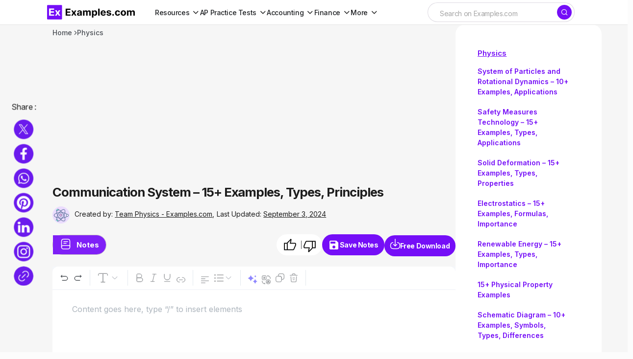

--- FILE ---
content_type: text/html
request_url: https://www.examples.com/physics/communication-system.html
body_size: 42268
content:
<!DOCTYPE html>
<html lang="en-US">
	<head>
		<meta name="robots" content="index,follow">		<meta charSet="UTF-8">
		<meta name="viewport" content="width=device-width,minimum-scale=1, initial-scale=1">
		<meta name="google-site-verification" content="H1REy9flWsOp6GG95QcjBmEjlD4KykwXZhEIWyZryW4" />
		<meta name="msvalidate.01" content="7C2AFA00B3CEE462B9C558E987590BCE" />
		<meta name="msapplication-navbutton-color" content="#750EF7" />
		<meta name="verification" content="ce11aacbdf0d6c838cb94eb5228eedeb" />
		<meta name="theme-color" content="#750EF7">
		<!-- Google Tag Manager -->
		<script>(function(w,d,s,l,i){w[l]=w[l]||[];w[l].push({'gtm.start':
		new Date().getTime(),event:'gtm.js'});var f=d.getElementsByTagName(s)[0],
		j=d.createElement(s),dl=l!='dataLayer'?'&l='+l:'';j.async=true;j.src=
		'https://www.googletagmanager.com/gtm.js?id='+i+dl;f.parentNode.insertBefore(j,f);
		})(window,document,'script','dataLayer','GTM-5DM9726');</script>
		<!-- End Google Tag Manager -->
								
												
		
		
		<title>Communication System - 15+ Examples, Types, Principles</title>
		<meta name="description" content="🛰️ Uncover the secrets of communication systems with 15+ examples! From types to principles, discover how we stay connected globally. 📲 Start your journey now!" />
		<!-- <link rel="canonical" href="https://www.examples.com/physics/communication-system.html" /> -->
		<link rel="canonical" href="https://www.examples.com/physics/communication-system.html" />
		<meta property="og:title" content="Communication System - 15+ Examples, Types, Principles">
		<meta property="og:image" content="https://images.examples.com/wp-content/uploads/2024/07/Communication-System.png">
		<meta property="og:description" content="🛰️ Uncover the secrets of communication systems with 15+ examples! From types to principles, discover how we stay connected globally. 📲 Start your journey now!">
				<meta property="og:type" content="article">
				<meta property="og:site_name" content="Examples.com">
		<meta property="og:url" content="https://www.examples.com/physics/communication-system.html">
		<meta property="og:locale" content="en_US" />
		<meta property="og:type" content="website" />
		<meta http-equiv="X-UA-Compatible" content="IE=edge" />
		<link rel="icon" href="https://images.examples.com/favicon.ico" />
		<link rel="shortcut" href="https://images.examples.com/examples-icon.png" />
		<link rel="manifest" href="/manifest.json" />
		<script type="application/ld+json">
			{
				"@context": "https://schema.org",
				"@type": "Article",
				"mainEntityOfPage": {
				"@type": "WebPage",
				"@id": "https://www.examples.com/physics/communication-system.html"
				},
				"datePublished":"2024-07-12T09:12:18+00:00",
				"dateModified":"2024-09-03T10:22:48+00:00",
				"url": "https://examples.com",
				"headline": "",
				"description": "",
				"image":"https://images.examples.com/wp-content/uploads/2024/07/Communication-System.png",
				"author": {
						"@type": "Person",
						"name": "Admin"
					},
				"publisher": {
				"@type": "Organization",
				"name": "Examples.com",
				"logo": {
					"@type": "ImageObject",
					"url": "https://images.examples.com/images/logo.svg"
				}
				},
				"potentialAction": [{
				"@type": "SearchAction",
				"target": "https://www.examples.com/?search={search_term_string}",
				"query-input": "required name=search_term_string"
				}]
			}
			</script><script type="application/ld+json">
{"@context":"http://schema.org","@type":"BreadcrumbList","itemListElement":[{"@type":"ListItem","position":"1","item":{"@id":"https://www.examples.com","name":"Examples.com"}},{"@type": "ListItem","position": "2","item": {"@id": "https://www.examples.com/physics","name": "Physics"}},{"@type":"ListItem","position":"3","item":{"@id":"https://www.examples.com/physics/communication-system.html","name":"Communication System   15+ Examples, Types, Principles"}}]}</script>

			<script type="application/ld+json">
					{
					"@context": "https://schema.org",
					"name": "",
					"@type": "ImageObject",
					"description": "",
					"encodingFormat": "image/jpeg",
					"url": "https://images.examples.com/wp-content/uploads/2024/07/Communication-System.png",
					"creditText": "Examples.com",
					"creator": {
						"@type": "Organization",
						"name": "Examples.com"
					}
					}
			</script>
<script type="application/ld+json">{"@context":"https:\/\/schema.org\/","@type":"Quiz","typicalAgeRange":"10-20","educationalLevel":"intermediate","assesses":"Communication System Practice Questions","educationalAlignment":[{"@type":"AlignmentObject","alignmentType":"educationalSubject","targetName":"Take this Quiz to Test your Knowledge on Communication System"},{"@type":"AlignmentObject","alignmentType":"educationalSubject","targetName":"Communication System Practice Questions"}],"name":"Quiz about Communication System Practice Questions","about":{"@type":"Thing","name":"Communication System Practice Questions"},"hasPart":[{"@type":"Question","eduQuestionType":"Multiple choice","learningResourceType":"Practice problem","name":"Communication System Practice Questions","text":"<p>What is the primary function of a modulator in a communication system?<\/p>","encodingFormat":"text\/markdown","comment":{"@type":"Comment","text":"<p>What is the primary function of a modulator in a communication system?<\/p>"},"suggestedAnswer":[{"@type":"Answer","position":0,"text":"<p>To amplify the signal<\/p>","encodingFormat":"text\/markdown","comment":{"@type":"Comment","text":"It is wrong option."}},{"@type":"Answer","position":2,"text":"<p>To demodulate the signal<\/p>","encodingFormat":"text\/markdown","comment":{"@type":"Comment","text":"It is wrong option."}},{"@type":"Answer","position":3,"text":"<p>To filter the signal<\/p>","encodingFormat":"text\/markdown","comment":{"@type":"Comment","text":"It is wrong option."}}],"acceptedAnswer":{"@type":"Answer","position":1,"text":"<p>To convert a signal to a different frequency<\/p>","encodingFormat":"text\/markdown","comment":{"@type":"Comment","text":"option 1is Correct"}}},{"@type":"Question","eduQuestionType":"Multiple choice","learningResourceType":"Practice problem","name":"Communication System Practice Questions","text":"<p>Which of the following is a common modulation technique used in analog communication systems?<\/p>","encodingFormat":"text\/markdown","comment":{"@type":"Comment","text":"<p>Which of the following is a common modulation technique used in analog communication systems?<\/p>"},"suggestedAnswer":[{"@type":"Answer","position":0,"text":"<p>Frequency Shift Keying (FSK)<\/p>","encodingFormat":"text\/markdown","comment":{"@type":"Comment","text":"It is wrong option."}},{"@type":"Answer","position":1,"text":"<p>Pulse Code Modulation (PCM)<\/p>","encodingFormat":"text\/markdown","comment":{"@type":"Comment","text":"It is wrong option."}},{"@type":"Answer","position":3,"text":"<p>Orthogonal Frequency Division Multiplexing (OFDM)<\/p>","encodingFormat":"text\/markdown","comment":{"@type":"Comment","text":"It is wrong option."}}],"acceptedAnswer":{"@type":"Answer","position":2,"text":"<p>Quadrature Amplitude Modulation (QAM)<\/p>","encodingFormat":"text\/markdown","comment":{"@type":"Comment","text":"option 2is Correct"}}},{"@type":"Question","eduQuestionType":"Multiple choice","learningResourceType":"Practice problem","name":"Communication System Practice Questions","text":"<p>In digital communication, what does the term \\'bit rate\\' refer to?<\/p>","encodingFormat":"text\/markdown","comment":{"@type":"Comment","text":"<p>In digital communication, what does the term \\'bit rate\\' refer to?<\/p>"},"suggestedAnswer":[{"@type":"Answer","position":1,"text":"<p>The frequency of the carrier wave<\/p>","encodingFormat":"text\/markdown","comment":{"@type":"Comment","text":"It is wrong option."}},{"@type":"Answer","position":2,"text":"<p>The amplitude of the signal<\/p>","encodingFormat":"text\/markdown","comment":{"@type":"Comment","text":"It is wrong option."}},{"@type":"Answer","position":3,"text":"<p>The distance between transmitter and receiver<\/p>","encodingFormat":"text\/markdown","comment":{"@type":"Comment","text":"It is wrong option."}}],"acceptedAnswer":{"@type":"Answer","position":0,"text":"<p>The number of bits transmitted per second<\/p>","encodingFormat":"text\/markdown","comment":{"@type":"Comment","text":"option 0is Correct"}}},{"@type":"Question","eduQuestionType":"Multiple choice","learningResourceType":"Practice problem","name":"Communication System Practice Questions","text":"<p>What is the role of an antenna in a communication system?<\/p>","encodingFormat":"text\/markdown","comment":{"@type":"Comment","text":"<p>What is the role of an antenna in a communication system?<\/p>"},"suggestedAnswer":[{"@type":"Answer","position":0,"text":"<p>To encode the signal<\/p>","encodingFormat":"text\/markdown","comment":{"@type":"Comment","text":"It is wrong option."}},{"@type":"Answer","position":1,"text":"<p>To modulate the signal<\/p>","encodingFormat":"text\/markdown","comment":{"@type":"Comment","text":"It is wrong option."}},{"@type":"Answer","position":3,"text":"<p>To filter out noise<\/p>","encodingFormat":"text\/markdown","comment":{"@type":"Comment","text":"It is wrong option."}}],"acceptedAnswer":{"@type":"Answer","position":2,"text":"<p>To transmit and receive electromagnetic waves<\/p>","encodingFormat":"text\/markdown","comment":{"@type":"Comment","text":"option 2is Correct"}}},{"@type":"Question","eduQuestionType":"Multiple choice","learningResourceType":"Practice problem","name":"Communication System Practice Questions","text":"<p>Which modulation technique is used to encode data into variations in the amplitude of a carrier signal?<\/p>","encodingFormat":"text\/markdown","comment":{"@type":"Comment","text":"<p>Which modulation technique is used to encode data into variations in the amplitude of a carrier signal?<\/p>"},"suggestedAnswer":[{"@type":"Answer","position":0,"text":"<p>Frequency Modulation (FM)<\/p>","encodingFormat":"text\/markdown","comment":{"@type":"Comment","text":"It is wrong option."}},{"@type":"Answer","position":2,"text":"<p>Phase Modulation (PM)<\/p>","encodingFormat":"text\/markdown","comment":{"@type":"Comment","text":"It is wrong option."}},{"@type":"Answer","position":3,"text":"<p>Pulse Amplitude Modulation (PAM)<\/p>","encodingFormat":"text\/markdown","comment":{"@type":"Comment","text":"It is wrong option."}}],"acceptedAnswer":{"@type":"Answer","position":1,"text":"<p>Amplitude Modulation (AM)<\/p>","encodingFormat":"text\/markdown","comment":{"@type":"Comment","text":"option 1is Correct"}}},{"@type":"Question","eduQuestionType":"Multiple choice","learningResourceType":"Practice problem","name":"Communication System Practice Questions","text":"<p>What is the main advantage of Frequency Division Multiplexing (FDM) in communication systems?<\/p>","encodingFormat":"text\/markdown","comment":{"@type":"Comment","text":"<p>What is the main advantage of Frequency Division Multiplexing (FDM) in communication systems?<\/p>"},"suggestedAnswer":[{"@type":"Answer","position":0,"text":"<p>It increases signal strength<\/p>","encodingFormat":"text\/markdown","comment":{"@type":"Comment","text":"It is wrong option."}},{"@type":"Answer","position":2,"text":"<p>It reduces signal distortion<\/p>","encodingFormat":"text\/markdown","comment":{"@type":"Comment","text":"It is wrong option."}},{"@type":"Answer","position":3,"text":"<p>It simplifies the receiver design<\/p>","encodingFormat":"text\/markdown","comment":{"@type":"Comment","text":"It is wrong option."}}],"acceptedAnswer":{"@type":"Answer","position":1,"text":"<p>&nbsp;It allows multiple signals to be transmitted simultaneously<\/p>","encodingFormat":"text\/markdown","comment":{"@type":"Comment","text":"option 1is Correct"}}},{"@type":"Question","eduQuestionType":"Multiple choice","learningResourceType":"Practice problem","name":"Communication System Practice Questions","text":"<p>Which of the following describes the term \\'bandwidth\\' in a communication system?<\/p>","encodingFormat":"text\/markdown","comment":{"@type":"Comment","text":"<p>Which of the following describes the term \\'bandwidth\\' in a communication system?<\/p>"},"suggestedAnswer":[{"@type":"Answer","position":0,"text":"<p>The amount of data a system can handle per second<\/p>","encodingFormat":"text\/markdown","comment":{"@type":"Comment","text":"It is wrong option."}},{"@type":"Answer","position":2,"text":"<p>he distance a signal travels<\/p>","encodingFormat":"text\/markdown","comment":{"@type":"Comment","text":"It is wrong option."}},{"@type":"Answer","position":3,"text":"<p>The strength of the signal<\/p>","encodingFormat":"text\/markdown","comment":{"@type":"Comment","text":"It is wrong option."}}],"acceptedAnswer":{"@type":"Answer","position":1,"text":"<p>The range of frequencies a signal occupies<\/p>","encodingFormat":"text\/markdown","comment":{"@type":"Comment","text":"option 1is Correct"}}},{"@type":"Question","eduQuestionType":"Multiple choice","learningResourceType":"Practice problem","name":"Communication System Practice Questions","text":"<p>In a communication system, what does \\'noise\\' refer to?<\/p>","encodingFormat":"text\/markdown","comment":{"@type":"Comment","text":"<p>In a communication system, what does \\'noise\\' refer to?<\/p>"},"suggestedAnswer":[{"@type":"Answer","position":0,"text":"<p>The loss of signal strength<\/p>","encodingFormat":"text\/markdown","comment":{"@type":"Comment","text":"It is wrong option."}},{"@type":"Answer","position":2,"text":"<p>The amplification of the signal<\/p>","encodingFormat":"text\/markdown","comment":{"@type":"Comment","text":"It is wrong option."}},{"@type":"Answer","position":3,"text":"<p>The encoding of the signal<\/p>","encodingFormat":"text\/markdown","comment":{"@type":"Comment","text":"It is wrong option."}}],"acceptedAnswer":{"@type":"Answer","position":1,"text":"<p>The interference that degrades the signal<\/p>","encodingFormat":"text\/markdown","comment":{"@type":"Comment","text":"option 1is Correct"}}},{"@type":"Question","eduQuestionType":"Multiple choice","learningResourceType":"Practice problem","name":"Communication System Practice Questions","text":"<p>What is the purpose of error detection in digital communication?<\/p>","encodingFormat":"text\/markdown","comment":{"@type":"Comment","text":"<p>What is the purpose of error detection in digital communication?<\/p>"},"suggestedAnswer":[{"@type":"Answer","position":0,"text":"<p>To increase the transmission speed<\/p>","encodingFormat":"text\/markdown","comment":{"@type":"Comment","text":"It is wrong option."}},{"@type":"Answer","position":1,"text":"<p>To ensure the signal is correctly modulated<\/p>","encodingFormat":"text\/markdown","comment":{"@type":"Comment","text":"It is wrong option."}},{"@type":"Answer","position":3,"text":"<p>&nbsp;To amplify the signal<\/p>","encodingFormat":"text\/markdown","comment":{"@type":"Comment","text":"It is wrong option."}}],"acceptedAnswer":{"@type":"Answer","position":2,"text":"<p>To identify and correct errors in the transmitted data<\/p>","encodingFormat":"text\/markdown","comment":{"@type":"Comment","text":"option 2is Correct"}}},{"@type":"Question","eduQuestionType":"Multiple choice","learningResourceType":"Practice problem","name":"Communication System Practice Questions","text":"<p>Which system allows multiple signals to share the same channel by dividing the channel into time slots?<\/p>","encodingFormat":"text\/markdown","comment":{"@type":"Comment","text":"<p>Which system allows multiple signals to share the same channel by dividing the channel into time slots?<\/p>"},"suggestedAnswer":[{"@type":"Answer","position":0,"text":"<p>&nbsp;Frequency Division Multiplexing (FDM)<\/p>","encodingFormat":"text\/markdown","comment":{"@type":"Comment","text":"It is wrong option."}},{"@type":"Answer","position":2,"text":"<p>Code Division Multiple Access (CDMA)<\/p>","encodingFormat":"text\/markdown","comment":{"@type":"Comment","text":"It is wrong option."}},{"@type":"Answer","position":3,"text":"<p>Orthogonal Frequency Division Multiplexing (OFDM)<\/p>","encodingFormat":"text\/markdown","comment":{"@type":"Comment","text":"It is wrong option."}}],"acceptedAnswer":{"@type":"Answer","position":1,"text":"<p>Time Division Multiplexing (TDM)<\/p>","encodingFormat":"text\/markdown","comment":{"@type":"Comment","text":"option 1is Correct"}}}]}</script>
						<script type="application/ld+json">
				{
					"@context": "https://schema.org",
					"@type": "Article",
					"image": [
    {
        "@type": "ImageObject",
        "name": "Examples of Communication System ",
        "contentUrl": "https://images.examples.com/wp-content/uploads/2024/07/Examples-of-Communication-System-.png",
        "sourceOrganization": "Examples.com",
        "position": 1
    }
]				}
				</script>
			<script type="application/ld+json">
				{
					"@context": "https://schema.org",
					"@type": "FAQPage",
					"mainEntity": [{"@type": "Question","name": "What are the basic components of a communication system?","acceptedAnswer": {"@type": "Answer","text":"The basic components include the transmitter, transmission medium, and receiver. The transmitter encodes and sends the signal, the medium carries it, and the receiver decodes it."}},{"@type": "Question","name": "What is the role of the transmitter in a communication system?","acceptedAnswer": {"@type": "Answer","text":"The transmitter encodes the information into a signal suitable for transmission. It modulates the signal to match the transmission medium."}},{"@type": "Question","name": "How does a receiver work in a communication system?","acceptedAnswer": {"@type": "Answer","text":"The receiver captures the transmitted signal and demodulates it to retrieve the original information. It often amplifies the signal for better clarity."}},{"@type": "Question","name": "What is the purpose of a transmission medium?","acceptedAnswer": {"@type": "Answer","text":"The transmission medium carries the signal from the transmitter to the receiver. It can be a physical medium like cables or a wireless medium like air."}},{"@type": "Question","name": "What are some common transmission media?","acceptedAnswer": {"@type": "Answer","text":"Common transmission media include twisted pair cables, coaxial cables, optical fibers, and wireless channels like radio waves and microwaves."}},{"@type": "Question","name": "What is noise in communication systems?","acceptedAnswer": {"@type": "Answer","text":"Noise refers to any unwanted interference that distorts or disrupts the signal during transmission, affecting the quality and clarity of the received information."}},{"@type": "Question","name": "What is digital communication?","acceptedAnswer": {"@type": "Answer","text":"Digital communication involves transmitting information using discrete signals, typically binary code, which represents data as sequences of 0s and 1s."}},{"@type": "Question","name": "What are the advantages of digital communication over analog?","acceptedAnswer": {"@type": "Answer","text":"Digital communication offers better noise resistance, easier error detection and correction, higher security, and more efficient data compression and storage."}},{"@type": "Question","name": "What is the difference between simplex, half-duplex, and full-duplex communication?","acceptedAnswer": {"@type": "Answer","text":"Simplex allows one-way communication, half-duplex allows two-way communication but not simultaneously, and full-duplex allows simultaneous two-way communication."}},{"@type": "Question","name": "What is multiplexing in communication systems?","acceptedAnswer": {"@type": "Answer","text":"Multiplexing is a technique that combines multiple signals into one medium to improve efficiency. It allows simultaneous transmission of several signals over a single channel."}}]
				}
				</script>

					<!-- Google tag (gtag.js) -->
		<script async src="https://www.googletagmanager.com/gtag/js?id=G-M1JYP49ELK"></script>
				<script>
				window.dataLayer = window.dataLayer || [];
				function gtag(){dataLayer.push(arguments);}
				gtag('js', new Date());

				gtag('config', 'G-M1JYP49ELK');
				</script>
				
					<script>
				if (window.innerWidth > 1024) {
					var script = document.createElement('script');
					script.src = "https://pagead2.googlesyndication.com/pagead/js/adsbygoogle.js";
					script.async = true;
					script.crossOrigin = "anonymous";
					document.head.appendChild(script);
				}
			</script>


		<!-- Hotjar Tracking Code for Examples.com -->
		<script>
			(function(h,o,t,j,a,r){
				h.hj=h.hj||function(){(h.hj.q=h.hj.q||[]).push(arguments)};
				h._hjSettings={hjid:3790878,hjsv:6};
				a=o.getElementsByTagName('head')[0];
				r=o.createElement('script');r.async=1;
				r.src=t+h._hjSettings.hjid+j+h._hjSettings.hjsv;
				a.appendChild(r);
			})(window,document,'https://static.hotjar.com/c/hotjar-','.js?sv=');
		</script>
				<!-- css -->
		<link rel='stylesheet' id='csco-styles-css' href='https://images.examples.com/assets/style.css?ver=6.4.3' media='all' />
				<style>.ipr-container{
		display: none !important;
		}</style>
	
		
			</head>

	<body class="post-template-default single single-post postid-639692 single-format-quote wp-embed-responsive cs-page-layout-left cs-navbar-sticky-enabled cs-sticky-sidebar-enabled cs-stick-to-top" data-scheme='light'>
		<!-- Google Tag Manager (noscript) -->
		<noscript><iframe src="https://www.googletagmanager.com/ns.html?id=GTM-5DM9726"
		height="0" width="0" style="display:none;visibility:hidden"></iframe></noscript>
		<!-- End Google Tag Manager (noscript) -->
		<input type="hidden" name="home_url1" value="https://www.examples.com" />
		<input type="hidden" name="site_url1" value="https://www.examples.com/physics/communication-system.html" />
		<input id="post_title1" type="hidden" name="post_title1" value="Communication-System-&#8211;-15+-Examples,-Types,-Principles" />
		        <!-- Google Tag Manager (noscript) -->
        <noscript><iframe src="https://www.googletagmanager.com/ns.html?id=GTM-5DM9726"
        height="0" width="0" style="display:none;visibility:hidden"></iframe></noscript>
        <!-- End Google Tag Manager (noscript) -->
    		
	<div class="cs-site-overlay"></div>

	<div class="cs-offcanvas">
		<div class="cs-offcanvas__header">
			
					<div class="cs-logo">
			<a class="cs-header__logo cs-logo-default " href="https://www.examples.com/">
				<img src="https://images.examples.com/wp-content/uploads/2024/04/examples-com-logo-3.webp"  alt="Examples"  width="348.98550724638"  height="60" >			</a>

									<a class="cs-header__logo cs-logo-dark " href="https://www.examples.com/">
							<img src="https://images.examples.com/wp-content/uploads/2024/04/examples-com-logo-3.webp"  alt="Examples"  width="348.98550724638"  height="60" >						</a>
							</div>
		
			<nav class="cs-offcanvas__nav">
				<span class="cs-offcanvas__toggle" role="button" aria-label="Close mobile menu button"><i class="cs-icon cs-icon-x"></i></span>
			</nav>

					</div>
		<aside class="cs-offcanvas__sidebar">
			<div class="cs-offcanvas__inner cs-offcanvas__area cs-widget-area">
				<div class="widget widget_nav_menu"><div class="menu-mobile-header-container"><ul id="menu-mobile-header" class="menu"><li id="menu-item-602255" class="menu-item menu-item-type-custom menu-item-object-custom menu-item-has-children menu-item-602255"><a href="#">Subjects</a>
<ul class="sub-menu">
	<li id="menu-item-602256" class="menu-item menu-item-type-custom menu-item-object-custom menu-item-602256"><a href="https://www.examples.com/english">English</a></li>
	<li id="menu-item-602257" class="menu-item menu-item-type-custom menu-item-object-custom menu-item-602257"><a href="https://www.examples.com/maths">Maths</a></li>
	<li id="menu-item-602258" class="menu-item menu-item-type-custom menu-item-object-custom menu-item-602258"><a href="https://www.examples.com/chemistry">Chemistry</a></li>
	<li id="menu-item-602259" class="menu-item menu-item-type-custom menu-item-object-custom menu-item-602259"><a href="https://www.examples.com/physics">Physics</a></li>
</ul>
</li>
<li id="menu-item-602260" class="menu-item menu-item-type-custom menu-item-object-custom menu-item-602260"><a href="https://www.examples.com/biology">Biology</a></li>
<li id="menu-item-602261" class="menu-item menu-item-type-custom menu-item-object-custom menu-item-602261"><a href="https://www.examples.com/docs">Docs</a></li>
<li id="menu-item-602262" class="menu-item menu-item-type-custom menu-item-object-custom menu-item-602262"><a href="https://www.examples.com/design">Design</a></li>
<li id="menu-item-602264" class="menu-item menu-item-type-custom menu-item-object-custom menu-item-602264"><a href="https://www.examples.com/business">Business</a></li>
<li id="menu-item-602265" class="menu-item menu-item-type-custom menu-item-object-custom menu-item-602265"><a href="https://www.examples.com/education">Education</a></li>
</ul></div></div>
				
				<div class="widget text-6 widget_text">			<div class="textwidget"></div>
		</div>
				<div class="cs-offcanvas__bottombar">
							<div class="cs-social">
														</div>
						</div>
			</div>
		</aside>
	</div>
	
		<div id="page" class="cs-site">

			
			<div class="cs-site-inner">

				
				
<!-- <div class="cs-header-before"></div> -->

<header class="cs-header cs-header-stretch">
	<div class="cs-container">
		<div class="cs-header__inner cs-header__inner-desktop">
			<div class="cs-header__col cs-col-left">
								<div class="cs-logo">
			<a class="cs-header__logo cs-logo-once " href="https://www.examples.com/">
			<img src="https://images.examples.com/images/examples-com-logo.png" width="180" alt="Examples logo">		</a>

					</div>
					<nav class="cs-header__nav"><ul id="menu-header-menu" class="cs-header__nav-inner"><li id="menu-item-570622" class="menu-item menu-item-type-custom menu-item-object-custom menu-item-has-children menu-item-570622"><a href="#" class="menu-item-without-link"><span><span>Resources</span></span></a>
<ul class="sub-menu">
	<li id="menu-item-553407" class="menu-item menu-item-type-custom menu-item-object-custom menu-item-553407"><a href="https://www.examples.com/english"><span>English</span></a></li>
	<li id="menu-item-570618" class="menu-item menu-item-type-custom menu-item-object-custom menu-item-570618"><a href="https://www.examples.com/maths"><span>Maths</span></a></li>
	<li id="menu-item-570615" class="menu-item menu-item-type-custom menu-item-object-custom menu-item-570615"><a href="https://www.examples.com/chemistry"><span>Chemistry</span></a></li>
	<li id="menu-item-570616" class="menu-item menu-item-type-custom menu-item-object-custom menu-item-570616"><a href="https://www.examples.com/physics"><span>Physics</span></a></li>
	<li id="menu-item-570617" class="menu-item menu-item-type-custom menu-item-object-custom menu-item-570617"><a href="https://www.examples.com/biology"><span>Biology</span></a></li>
	<li id="menu-item-592958" class="menu-item menu-item-type-custom menu-item-object-custom menu-item-592958"><a href="https://www.examples.com/docs"><span>Docs</span></a></li>
	<li id="menu-item-553410" class="menu-item menu-item-type-custom menu-item-object-custom menu-item-553410"><a href="https://www.examples.com/design"><span>Design</span></a></li>
	<li id="menu-item-553408" class="menu-item menu-item-type-custom menu-item-object-custom menu-item-553408"><a href="https://www.examples.com/business"><span>Business</span></a></li>
	<li id="menu-item-553411" class="menu-item menu-item-type-custom menu-item-object-custom menu-item-553411"><a href="https://www.examples.com/education"><span>Education</span></a></li>
</ul>
</li>
<li id="menu-item-674698" class="menu-item menu-item-type-custom menu-item-object-custom menu-item-has-children menu-item-674698"><a href="#" class="menu-item-without-link"><span><span>AP Practice Tests</span></span></a>
<ul class="sub-menu">
	<li id="menu-item-674583" class="menu-item menu-item-type-custom menu-item-object-custom menu-item-has-children menu-item-674583"><a href="#" class="menu-item-without-link"><span>AP English</span></a>
	<ul class="sub-menu">
		<li id="menu-item-648663" class="menu-item menu-item-type-custom menu-item-object-custom menu-item-648663"><a href="https://www.examples.com/ap-english-language"><span>AP English Language</span></a></li>
		<li id="menu-item-648664" class="menu-item menu-item-type-custom menu-item-object-custom menu-item-648664"><a href="https://www.examples.com/ap-english-literature"><span>AP English Literature</span></a></li>
	</ul>
</li>
	<li id="menu-item-674593" class="menu-item menu-item-type-custom menu-item-object-custom menu-item-has-children menu-item-674593"><a href="#" class="menu-item-without-link"><span>AP Sciences</span></a>
	<ul class="sub-menu">
		<li id="menu-item-648666" class="menu-item menu-item-type-custom menu-item-object-custom menu-item-648666"><a href="https://www.examples.com/ap-chemistry"><span>AP Chemistry</span></a></li>
		<li id="menu-item-648667" class="menu-item menu-item-type-custom menu-item-object-custom menu-item-648667"><a href="https://www.examples.com/ap-biology"><span>AP Biology</span></a></li>
		<li id="menu-item-648665" class="menu-item menu-item-type-custom menu-item-object-custom menu-item-648665"><a href="https://www.examples.com/ap-environmental-science"><span>AP Environmental Science</span></a></li>
		<li id="menu-item-648668" class="menu-item menu-item-type-custom menu-item-object-custom menu-item-648668"><a href="https://www.examples.com/ap-physics-1"><span>AP Physics 1</span></a></li>
		<li id="menu-item-656627" class="menu-item menu-item-type-post_type menu-item-object-mpcs-course menu-item-656627"><a href="https://www.examples.com/ap-physics-2"><span>AP® Physics 2: Algebra-Based</span></a></li>
		<li id="menu-item-656626" class="menu-item menu-item-type-post_type menu-item-object-mpcs-course menu-item-656626"><a href="https://www.examples.com/ap-physics-c-electricity-and-magnetism"><span>AP® Physics C: Electricity and Magnetism</span></a></li>
		<li id="menu-item-656625" class="menu-item menu-item-type-post_type menu-item-object-mpcs-course menu-item-656625"><a href="https://www.examples.com/ap-physics-c-mechanics"><span>AP® Physics C: Mechanics</span></a></li>
		<li id="menu-item-674615" class="menu-item menu-item-type-post_type menu-item-object-mpcs-course menu-item-674615"><a href="https://www.examples.com/ap-psychology"><span>AP® Psychology</span></a></li>
	</ul>
</li>
	<li id="menu-item-674622" class="menu-item menu-item-type-custom menu-item-object-custom menu-item-has-children menu-item-674622"><a href="#" class="menu-item-without-link"><span>AP Math and Computer Science</span></a>
	<ul class="sub-menu">
		<li id="menu-item-674598" class="menu-item menu-item-type-post_type menu-item-object-mpcs-course menu-item-674598"><a href="https://www.examples.com/ap-calculus-ab-practice-tests"><span>AP Calculus AB</span></a></li>
		<li id="menu-item-674599" class="menu-item menu-item-type-post_type menu-item-object-mpcs-course menu-item-674599"><a href="https://www.examples.com/ap-calculus-bc-practice-tests"><span>AP Calculus BC</span></a></li>
		<li id="menu-item-674601" class="menu-item menu-item-type-post_type menu-item-object-mpcs-course menu-item-674601"><a href="https://www.examples.com/ap-computer-science-a"><span>AP® Computer Science A</span></a></li>
		<li id="menu-item-674602" class="menu-item menu-item-type-post_type menu-item-object-mpcs-course menu-item-674602"><a href="https://www.examples.com/ap-computer-science-principles"><span>AP® Computer Science Principles</span></a></li>
		<li id="menu-item-674614" class="menu-item menu-item-type-post_type menu-item-object-mpcs-course menu-item-674614"><a href="https://www.examples.com/ap-precalculus"><span>AP® Precalculus</span></a></li>
		<li id="menu-item-674617" class="menu-item menu-item-type-post_type menu-item-object-mpcs-course menu-item-674617"><a href="https://www.examples.com/ap-statistics"><span>AP® Statistics</span></a></li>
	</ul>
</li>
	<li id="menu-item-674624" class="menu-item menu-item-type-custom menu-item-object-custom menu-item-has-children menu-item-674624"><a href="#" class="menu-item-without-link"><span>AP History and Social Sciences</span></a>
	<ul class="sub-menu">
		<li id="menu-item-674606" class="menu-item menu-item-type-post_type menu-item-object-mpcs-course menu-item-674606"><a href="https://www.examples.com/ap-european-history"><span>AP® European History</span></a></li>
		<li id="menu-item-674607" class="menu-item menu-item-type-post_type menu-item-object-mpcs-course menu-item-674607"><a href="https://www.examples.com/ap-human-geography"><span>AP® Human Geography</span></a></li>
		<li id="menu-item-674608" class="menu-item menu-item-type-post_type menu-item-object-mpcs-course menu-item-674608"><a href="https://www.examples.com/ap-macroeconomics"><span>AP® Macroeconomics</span></a></li>
		<li id="menu-item-674609" class="menu-item menu-item-type-post_type menu-item-object-mpcs-course menu-item-674609"><a href="https://www.examples.com/ap-microeconomics"><span>AP® Microeconomics</span></a></li>
		<li id="menu-item-674618" class="menu-item menu-item-type-post_type menu-item-object-mpcs-course menu-item-674618"><a href="https://www.examples.com/ap-united-states-government-and-politics"><span>AP® United States Government and Politics</span></a></li>
		<li id="menu-item-674619" class="menu-item menu-item-type-post_type menu-item-object-mpcs-course menu-item-674619"><a href="https://www.examples.com/ap-united-states-history"><span>AP® United States History</span></a></li>
		<li id="menu-item-674620" class="menu-item menu-item-type-post_type menu-item-object-mpcs-course menu-item-674620"><a href="https://www.examples.com/ap-world-history-modern"><span>AP® World History: Modern</span></a></li>
	</ul>
</li>
</ul>
</li>
<li id="menu-item-674634" class="menu-item menu-item-type-custom menu-item-object-custom menu-item-has-children menu-item-674634"><a href="#" class="menu-item-without-link"><span><span>Accounting</span></span></a>
<ul class="sub-menu">
	<li id="menu-item-709413" class="menu-item menu-item-type-post_type menu-item-object-mpcs-course menu-item-709413"><a href="https://www.examples.com/cpa"><span>CPA</span></a></li>
	<li id="menu-item-709412" class="menu-item menu-item-type-post_type menu-item-object-mpcs-course menu-item-709412"><a href="https://www.examples.com/cma"><span>CMA</span></a></li>
	<li id="menu-item-709409" class="menu-item menu-item-type-post_type menu-item-object-mpcs-course menu-item-709409"><a href="https://www.examples.com/cia"><span>CIA</span></a></li>
	<li id="menu-item-674621" class="menu-item menu-item-type-post_type menu-item-object-mpcs-course menu-item-674621"><a href="https://www.examples.com/digital-sat"><span>Digital Sat</span></a></li>
</ul>
</li>
<li id="menu-item-709415" class="menu-item menu-item-type-custom menu-item-object-custom menu-item-has-children menu-item-709415"><a href="#" class="menu-item-without-link"><span><span>Finance</span></span></a>
<ul class="sub-menu">
	<li id="menu-item-709407" class="menu-item menu-item-type-post_type menu-item-object-mpcs-course menu-item-709407"><a href="https://www.examples.com/cfa"><span>CFA</span></a></li>
	<li id="menu-item-709411" class="menu-item menu-item-type-post_type menu-item-object-mpcs-course menu-item-709411"><a href="https://www.examples.com/cmt"><span>CMT</span></a></li>
</ul>
</li>
<li id="menu-item-709416" class="menu-item menu-item-type-custom menu-item-object-custom menu-item-has-children menu-item-709416"><a href="#" class="menu-item-without-link"><span><span>More</span></span></a>
<ul class="sub-menu">
	<li id="menu-item-709417" class="menu-item menu-item-type-custom menu-item-object-custom menu-item-has-children menu-item-709417"><a href="#" class="menu-item-without-link"><span>Grad School</span></a>
	<ul class="sub-menu">
		<li id="menu-item-709414" class="menu-item menu-item-type-post_type menu-item-object-mpcs-course menu-item-709414"><a href="https://www.examples.com/mcat"><span>MCAT</span></a></li>
	</ul>
</li>
	<li id="menu-item-709418" class="menu-item menu-item-type-custom menu-item-object-custom menu-item-has-children menu-item-709418"><a href="#" class="menu-item-without-link"><span>Legal</span></a>
	<ul class="sub-menu">
		<li id="menu-item-709410" class="menu-item menu-item-type-post_type menu-item-object-mpcs-course menu-item-709410"><a href="https://www.examples.com/mbe"><span>MBE</span></a></li>
	</ul>
</li>
	<li id="menu-item-709419" class="menu-item menu-item-type-custom menu-item-object-custom menu-item-has-children menu-item-709419"><a href="#" class="menu-item-without-link"><span>Other</span></a>
	<ul class="sub-menu">
		<li id="menu-item-709408" class="menu-item menu-item-type-post_type menu-item-object-mpcs-course menu-item-709408"><a href="https://www.examples.com/act"><span>ACT</span></a></li>
		<li id="menu-item-709420" class="menu-item menu-item-type-post_type menu-item-object-mpcs-course menu-item-709420"><a href="https://www.examples.com/digital-sat"><span>Digital Sat</span></a></li>
	</ul>
</li>
</ul>
</li>
</ul></nav>			</div>

			<div class="cs-header__col cs-col-center">
			
									
			</div>

			<div class="cs-header__col cs-col-right">
				<div id="main_search">
					<form role="search" method="get" class="cs-search__form" action="https://www.examples.com/search-result">
						<div class="cs-search__group">
							<input required="" class="cs-search__input" type="search" value="" name="search" placeholder="Search on Examples.com" role="searchbox">

							<button class="cs-search__submit" aria-label="Search" type="submit">
							<i class="cs-icon cs-icon-search"></i>	</button>
						</div>
					</form>
			
				</div>
				<div id="ilpyklauer" class="ilpyklauer"></div>
		
					<!-- <div class="main_signin">
						<button class="cs-signin__submit" aria-label="sign in" type="button" id="signinHeader" ><span><i class="base__icon__svg icon__user" ></i></span>Sign In</button>
					</div> -->
			</div>
		</div>

 
<div class="cs-header__inner cs-header__inner-mobile">
	<div class="cs-header__col cs-col-left">
						<span class="cs-header__offcanvas-toggle " role="button" aria-label="Mobile menu button">
					<i class="cs-icon cs-icon-menu1"></i>
				</span>
				</div>
	<div class="cs-header__col cs-col-center">
		<div class="cs-logo">
			<a class="cs-header__logo cs-logo-once " href="https://www.examples.com/">
			<img src="https://images.examples.com/images/examples-com-logo.png" width="180" alt="Examples logo">		</a>

					</div>
	</div>
	<div class="cs-header__col cs-col-right">
			
        <div id="mobile_search">
            <div class="popup-container">
                <span onclick="togglePopup()" class="search-icon icon" aria-label="Search icon" role="button"><i class="cs-icon cs-icon-search"></i></span>
                <div class="popup-box" id="popupBox">
                    <form method="GET" action="https://www.examples.com/search-result" target="_top" id="searchForm">
                        <input type="text" class="search-box search-box1 active mobileview" id="srch" aria-label="Search" placeholder="Search.." name="search" required="" autocomplete="off" role="textbox">
                    </form>
                </div>
            </div>
	    </div>
        <div id="ilpyklauer" class="ilpyklauer"></div>
<script>
    var t=!0;function togglePopup(){var e=document.getElementById("popupBox"),o=document.getElementById("srch");"none"!==e.style.display&&""!==e.style.display&&o.value?(e.style.display="none",o.value&&t&&(t=!1,document.getElementById("searchForm").submit(),console.log("form submitted for search")),!t&&console.log("form submitted already for search")):e.style.display="block"}
</script>


	</div>
</div>

  
		

		</div>
	
	
</header>
				
				<main id="main" class="cs-site-primary">

					
					<div class="cs-site-content cs-sidebar-enabled cs-sidebar-left">

						
						<div class="cs-container">

							<div class="cs-breadcrumbs" id="breadcrumbs"><span><span><a href="https://www.examples.com/">Home</a></span> <span class="cs-separator"></span> <span class="breadcrumb_last" aria-current="page">Communication System</span></span></div>


	<div class="cs-entry__header cs-entry__header-standard">
		
<div class="entry-content">


</div>	</div>

	
							<div id="content" class="cs-main-content">

								
	<aside id="secondary" class="cs-widget-area cs-sidebar__area">
		<div class="cs-sidebar__inner">

			

			<div class="widget text-3 widget_text">			<div class="textwidget"><!--<div id="414319861">
     <script type="text/javascript">
       try {
            window._mNHandle.queue.push(function() {
                window._mNDetails = window._mNDetails || {};
                window._mNDetails.loadTag("414319861", "300x600", "414319861");
            });
        }
       catch (error) {}
     </script>
 </div>--></div>
		</div>

 
<aside id="left-panel-sec" class="left-panel-sec">
  

<section class='category-sec1' style='gap:2px'>
<p class="cat-title" style="margin:0;"><a style="color:#750EF7 !important;" href="https://www.examples.com/physics">Physics</a></p>
<nav class='container1'> 
<ul>
<li><a href="https://www.examples.com/physics/system-of-particles-and-rotational-dynamics.html">System of Particles and Rotational Dynamics &#8211; 10+ Examples, Applications</a></li><li><a href="https://www.examples.com/physics/safety-measures-technology.html">Safety Measures Technology &#8211; 15+ Examples, Types, Applications</a></li><li><a href="https://www.examples.com/physics/solid-deformation.html">Solid Deformation &#8211; 15+ Examples, Types, Properties</a></li><li><a href="https://www.examples.com/physics/electrostatics.html">Electrostatics &#8211; 15+ Examples, Formulas, Importance</a></li><li><a href="https://www.examples.com/physics/renewable-energy.html">Renewable Energy &#8211; 15+ Examples, Types, Importance</a></li><li><a href="https://www.examples.com/physics/physical-property.html">15+ Physical Property Examples</a></li><li><a href="https://www.examples.com/physics/schematic-diagram.html">Schematic Diagram &#8211; 10+ Examples, Symbols, Types, Differences</a></li><li><a href="https://www.examples.com/physics/waves.html">Waves &#8211; 20+ Examples, Types, Differences, Properties</a></li><li><a href="https://www.examples.com/physics/units-and-measurements.html">Units and Measurements &#8211; 20+ Examples, Types, Uses</a></li><li><a href="https://www.examples.com/physics/thermal-properties-of-matter.html">Thermal Properties of Matter &#8211; 20+ Examples, Types</a></li><li><a href="https://www.examples.com/physics/sound.html">Sound &#8211; 40+ Examples, Types, Characteristics, Applications</a></li><li><a href="https://www.examples.com/physics/scalars-and-vectors.html">Scalars and Vectors &#8211; 25+ Examples, Differences, Properties</a></li><li><a href="https://www.examples.com/physics/quantum-physics.html">Quantum Physics &#8211; 10+ Examples, Formulas, Laws, Differences</a></li><li><a href="https://www.examples.com/physics/optics.html">Optics &#8211; 10+ Examples, Types, Applications</a></li><li><a href="https://www.examples.com/physics/circuits.html">Circuits &#8211; 25+ Examples, Types, Rules, Differences</a></li><li><a href="https://www.examples.com/physics/diode.html">Diode &#8211; 20+ Examples, Types, Characteristics, Applications</a></li><li><a href="https://www.examples.com/physics/electromagnetic-waves.html">Electromagnetic Waves &#8211; 20+ Examples, Equation, Types, Applications</a></li><li><a href="https://www.examples.com/physics/oscillation.html">Oscillation &#8211; 35+ Examples, Formula, Types, Differences</a></li><li><a href="https://www.examples.com/physics/nuclear-physics.html">Nuclear Physics &#8211; 10+ Examples, Types, Differences, Applications</a></li><li><a href="https://www.examples.com/physics/constants.html">Constants &#8211; List of Constants In Physics with Examples</a></li></ul>
</nav>
</section>

</aside>
<div id="left-panel-btn-sec" class="left-panel-btn-sec" style="visibility: hidden; display:none">
  <button class="left-panel-btn-icon" onclick="leftPanelSection(this)"></button>
</div> 


<style>
.widget.block-3.widget_block {
    display: block;
}


.cs-sidebar__inner .category-sec1 {
    padding: 20px 10px 32px !important;
}

.cs-sidebar__inner p.cat-title {
    margin-bottom: 5px !important;
}


.cs-sidebar__inner nav.container1 {
    position: relative;
    right: 10px;
}

.category-sec1 .container1 ul{
gap:0 !important;
}
</style>

		</div>
	</aside>
	<div id="primary" class="cs-content-area">

	
	
		
			
		
	
	
</div>




<link rel='stylesheet' id='editor_page_css' href='https://images.examples.com/assets/css/pageCss11.css' media='all' />
<script type="text/javascript" defer="" src="https://images.examples.com/single_editor/js/main.d5250094.js"></script>
<script src="https://cdnjs.cloudflare.com/ajax/libs/jquery/3.6.0/jquery.min.js"></script>
<script type="text/javascript" defer="" src="https://images.examples.com/assets/js/doc1.min.js"></script>
  
	<style> {width: unset!important} #rI0PnBZXgBjwQmv,.ab-tools{margin-bottom:50px}.cs-content-area{display:none!important}.cs-sidebar-left .cs-main-content{display:flex!important;flex-direction:row-reverse!important;left:5% !important}@media (min-width:1200px){.cs-sidebar-left .cs-main-content{display:flex!important;flex-direction:row-reverse!important;left:5% !important}}.fixed-tool-bar{width:unset!important}.custom-share-icons-container{left:3%!important}#rI0PnBZXgBjwQmv{font-size:15px !important}@media (max-width:1020px){.cs-sidebar-left .cs-main-content{flex-direction:column!important;left:0!important}} </style>

<div class="cs-entry__wrap">

  
<nav id='breadcrumb'>
<ol class='breadcrumb'>
<li ><a href="https://www.examples.com" title="Home">Home</a></li>
<li><a href="https://www.examples.com/physics">Physics</a></li>
</ol>
</nav>         
<div class="cs-entry__container">
    <div class="loader" id="loader"><span class='loader-icon'></span></div>
    <section id="main-content-sec" class="main-content-sec" >
        <div id="main-content-top-sec" class="main-content-top-sec" >
            <nav id="bc"></nav>
             
                <div class="google-ads-ex" style="width: 100%;height: 180px;text-align:center;margin-bottom:10px;">
                    <ins class="adsbygoogle" style="display:block" data-ad-client="ca-pub-9903968692309901" data-ad-slot="9552379087" data-ad-format="auto" data-full-width-responsive="true"></ins>
                </div>
                        <div class="author-block">
                <h1>Communication System &#8211; 15+ Examples, Types, Principles</h1>                <div class="totall-information">
                                        <div class="main-author-block">
                        <div class="auth-name">
                                                    <div class="circlle-container">
                                <div class="circlle"><img src="https://images.examples.com/images/physics-google.png" width="30px" height="30px" alt="Team Physics - Examples.com "></div>
                            </div>
                        </div>
                        <div class="author-text-block">
                            <span>Created by:&nbsp;<u><a href="https://www.examples.com/author/team-physics" title="Team Physics - Examples.com" target="_blank">Team Physics - Examples.com</u>,</a></span>
                                                        <span>Last Updated:&nbsp;<u>September 3, 2024</u></span>
                        </div>
                    </div>
                </div>
            </div>
            <div id="main-nav-sec" class="main-nav-sec" >
                <ul class="main-button-section">
                    <li id="main-nav-btn-learn" class="sngl-btn-sect current"><span>Notes</span></li>
                    
                    
                                    </ul>
                <span class="main-nav-download" id="Download-sec">
                    <div class="like-dislike-widget">
                                                <button class="like-button" data-post-id="639692" data-like-ip="0" data-like-status="done">
                            <img src="https://images.examples.com/images/like-google.svg" alt="like" title="like" width="28px" height="28px">
                            <span class="like-count" id="like-countt"> &nbsp;</span>
                        </button>
                        <div class="button-line"></div>
                                                <button class="dislike-button" data-post-id="639692" data-like-ip="0" data-like-status="done"><img src="https://images.examples.com/images/dislike-google.svg" alt="dislike" title="dislike" width="28px" height="28px"></button>
                    </div>
                    <button id="saveNotesBtn"><i class="material-icons">save</i> <span>Save Notes</span></button>
                    <button class="download-btn" id="Download-btn-text" >Free Download</button>
                </span> 
            </div>
        </div>  
        <div id="editor-contet" class="cs-entry__content-wrap">
            <div id="editor-content" class="hidden-content" >
                <div class="entry-content">
                    <div class="main-title" style="text-align:center;">  <h2 style="text-align:center;font-weight:600;">Communication System &#8211; 15+ Examples, Types, Principles</h2> </div> 
                                                <div class="cs-entry__outer cs-entry__overlay cs-overlay-ratio">
                            <div class="cs-entry__inner cs-entry__thumbnail">
                                <div class="cs-entry__inner">
                                    <img style="width:auto" src="https://images.examples.com/wp-content/uploads/2024/07/Communication-System.png" alt="Communication System" />                                </div>
                            </div>              
                        </div>
                                            
<p>A <strong>communication system</strong> is a structured assembly of processes and components designed to transfer information from one location to another. It involves a transmitter, which encodes the message into a signal, a communication channel that carries the signal, and a receiver that decodes the signal back into the original message. These systems can operate through various mediums such as electrical, optical, or radio frequencies, and are essential for enabling data exchange in <a href="https://www.examples.com/english/telecommunications.html" target="_blank" rel="noreferrer noopener">telecommunication</a> networks, broadcasting, and internet communications. The efficiency and reliability of a communication system are crucial for effective information dissemination in modern society.</p>


<react-component-custom-callout-block>
<h2 id="h-what-is-a-communication-system" class="wp-block-heading" style="text-align: center;">What is a Communication System?</h2>
<p style="text-align: center;">A communication system is a structured network that transmits information from one place to another using various mediums. It includes a transmitter, a communication channel, and a receiver to send, carry, and decode messages, facilitating data, voice, and video exchange across distances.</p>


<p></p></react-component-custom-callout-block>



<h2 class="wp-block-heading" id="h-examples-of-communication-system">Examples of Communication System </h2>



<figure class="wp-block-image size-full"><img loading="lazy" decoding="async" width="1200" height="675" src="https://images.examples.com/wp-content/uploads/2024/07/Examples-of-Communication-System-.png" alt="Examples of Communication System" class="wp-image-640247"/></figure>



<p>Communication systems are essential for transmitting information across different mediums and distances. Here are some common examples:</p>



<ol class="wp-block-list">
<li><strong>Landline Telephones</strong>: Traditional wired telephones that use a network of physical cables to connect calls.</li>



<li><strong>Mobile Phones</strong>: Wireless devices that use cellular networks to transmit voice and data.</li>



<li><strong>AM/FM Radio</strong>: Transmits a signals through radio waves, allowing listeners to tune into various stations.</li>



<li><strong>Satellite Radio</strong>: Uses satellites to broadcast radio signals over large geographical areas, providing a wider range of channels.</li>



<li><strong>Analog TV</strong>: Traditional method of broadcasting television signals using radio waves.</li>



<li><strong>Digital TV</strong>: Uses digital signals for higher quality video and a transmission.</li>



<li><strong>Broadband</strong>: High-speed internet connections using fiber optics, DSL, or cable modems.</li>



<li><strong>Wi-Fi</strong>: Wireless technology that allows devices to connect to the internet without physical cables.</li>



<li><strong>GPS</strong>: Global Positioning System satellites transmit signals used for navigation and location tracking.</li>



<li><strong>Satellite Internet</strong>: Provides internet access to remote and rural areas via satellites.</li>



<li><strong>Fiber Optic Cables</strong>: Transmit data as light pulses, offering high-speed and high-capacity communication over long distances.</li>



<li><strong>Short-Range Wireless Communication</strong>: Used for connecting devices like headphones, keyboards, and mice to computers and smartphones.</li>



<li><strong>Electronic Mail</strong>: Internet-based system for sending and receiving digital messages, often used for professional and personal communication.</li>



<li><strong>Facebook, Twitter, Instagram</strong>: Online platforms that enable users to share information, communicate, and connect with others.</li>



<li><strong>Applications like WhatsApp, Telegram, and Messenger</strong>: Allow real-time text, voice, and video communication over the internet.</li>



<li><strong>PA Systems</strong>: Used in public places like schools, airports, and stadiums to broadcast announcements and information to large groups of people.</li>



<li><strong>911 Services</strong>: Specialized communication systems used to connect callers with emergency services like police, fire departments, and medical assistance.</li>
</ol>



<h2 class="wp-block-heading" id="h-types-of-communication-systems">Types of Communication Systems</h2>



<p>Communication systems can be broadly classified into several categories based on their mode of transmission, technology, and application. Below are the primary types of communication systems:</p>



<ol class="wp-block-list">
<li><strong>Analog Communication Systems</strong> : Analog communication systems transmit data through continuous signals that vary in amplitude, phase, or another property in proportion to the information being sent. Examples include traditional radio and television broadcasting.</li>



<li><strong>Digital Communication Systems</strong> : Digital communication systems transmit information using discrete signals, usually in the form of binary code (0s and 1s). This method is less susceptible to noise and allows for more efficient data compression and error correction. Examples include digital television, mobile phones, and internet communication.</li>



<li><strong>Wireless Communication Systems</strong> : Wireless communication systems use electromagnetic waves to transmit data without physical connections. They include: <br><strong>Radio Communication Systems</strong>: Use radio waves for broadcasting a (e.g., AM/FM radio). <br><strong>Microwave Communication Systems</strong>: Use microwaves for point-to-point communication (e.g., satellite links).<br><strong>Infrared Communication Systems</strong>: Use infrared light for short-range communication (e.g., remote controls).<br><strong>Bluetooth and Wi-Fi</strong>: Use radio frequencies for short and medium-range communication (e.g., wireless internet access, device pairing).</li>



<li><strong>Wired Communication Systems</strong> : Wired communication systems use physical cables to transmit data. They include: <br><strong>Telephone Networks</strong>: Use twisted pair or coaxial cables for voice communication.<br><strong>Ethernet</strong>: Uses twisted pair or fiber optic cables for local area network (LAN) connections.<br><strong>Cable Television (CATV)</strong>: Uses coaxial cables for delivering television signals.</li>



<li><strong>Optical Communication Systems</strong> : Optical communication systems use light to transmit data through optical fibers. This technology offers high bandwidth and low signal loss, making it ideal for long-distance and high-speed data transmission. Examples include fiber optic internet and backbone networks for telecommunications.</li>



<li><strong>Satellite Communication Systems</strong> : Satellite communication systems use satellites in Earth&#8217;s orbit to relay signals between distant locations. This technology is crucial for global broadcasting, navigation, and remote communication services.</li>
</ol>



<h2 class="wp-block-heading" id="h-difference-between-wireless-and-wired-communication-system">Difference between Wireless and Wired communication system </h2>



<figure class="wp-block-table"><table><thead><tr><th><strong>Feature</strong></th><th><strong>Wireless Communication System</strong></th><th><strong>Wired Communication System</strong></th></tr></thead><tbody><tr><td><strong>Medium</strong></td><td>Electromagnetic waves (radio, microwave, infrared)</td><td>Physical cables (twisted pair, coaxial, fiber optic)</td></tr><tr><td><strong>Mobility</strong></td><td>High mobility; users can move freely</td><td>Limited mobility; users restricted by cable length</td></tr><tr><td><strong>Installation</strong></td><td>Easier installation; no physical cables needed</td><td>More complex installation; requires cabling</td></tr><tr><td><strong>Cost</strong></td><td>Generally lower initial cost</td><td>Higher initial cost due to infrastructure</td></tr><tr><td><strong>Bandwidth</strong></td><td>Varies; typically lower than wired</td><td>Typically higher; supports higher data rates</td></tr><tr><td><strong>Interference</strong></td><td>Susceptible to interference from obstacles/devices</td><td>Less susceptible to interference</td></tr><tr><td><strong>Security</strong></td><td>Higher risk of eavesdropping/unauthorized access</td><td>Generally more secure; physical access needed</td></tr><tr><td><strong>Reliability</strong></td><td>Can be affected by environmental factors</td><td>More reliable; consistent performance</td></tr></tbody></table></figure>



<h2 class="wp-block-heading" id="h-terms-used-in-communication-systems">Terms Used in Communication Systems</h2>



<ol class="wp-block-list">
<li><strong>Transmitter</strong>: <br>A device that sends out signals in the form of electromagnetic waves.<br>Converts information into a signal suitable for transmission over a specific medium.<br>Ensures that the message reaches the intended receiver.</li>



<li><strong>Receiver</strong>: <br>A device that captures incoming signals from the transmission medium.<br>Converts the signals back into usable information. <br>Completes the communication process by interpreting the transmitted data.</li>



<li><strong>Modulation</strong>: <br>The process of varying a carrier signal to transmit data. <br>Involves changes in amplitude, frequency, or phase to encode information onto the carrier wave.</li>



<li><strong>Demodulation</strong>: <br>The reverse process of modulation. <br>Involves converting the received modulated signal back into its original form. <br>Extracts the transmitted information.</li>



<li><strong>Carrier Signal</strong>: <br>A high-frequency signal modulated with the information to be transmitted. <br>Serves as the base signal that carries data over the communication channel.</li>
</ol>



<h2 class="wp-block-heading" id="h-different-types-of-modulation">Different Types of Modulation</h2>



<ol class="wp-block-list">
<li><strong>Amplitude Modulation (AM)<br></strong>Amplitude Modulation (AM) varies the amplitude of the carrier signal in proportion to the message signal. It is commonly used in AM radio broadcasting and two-way radio communication. The primary advantages of AM are its simple implementation and the ability to demodulate it with simple equipment. However, it is susceptible to noise and interference.</li>



<li><strong>Frequency Modulation (FM)</strong><br>Frequency Modulation (FM) varies the frequency of the carrier signal in accordance with the message signal. FM is widely used in FM radio broadcasting, sound synthesis, and telemetry. It offers better noise immunity compared to AM and higher fidelity, but requires more complex demodulation equipment and larger bandwidth.</li>



<li><strong>Phase Modulation (PM)</strong><br>Phase Modulation (PM) changes the phase of the carrier signal based on the message signal. It is used in digital synthesizers and some digital communication systems. PM is known for its efficient bandwidth usage and resistance to signal fading, though it has a more complex implementation and is susceptible to phase noise.</li>
</ol>



<h2 class="wp-block-heading" id="h-principles-of-communication-system">Principles of Communication System</h2>



<p>Communication systems are fundamental for transmitting information from one place to another. Here are the key principles</p>



<ul class="wp-block-list">
<li><strong>Information Source and Input Signal</strong>: The origin of the message or data to be communicated, such as a human voice or digital signal, which is then converted into a form suitable for transmission.</li>



<li><strong>Transmitter</strong>: Converts the input signal into a form that can be efficiently transmitted over the communication channel through encoding and modulation.</li>



<li><strong>Communication Channel</strong>: The medium through which the signal travels, which can be wired (e.g., coaxial cables, fiber optics) or wireless (e.g., radio waves, microwaves).</li>



<li><strong>Noise and Interference</strong>: Unwanted signals that interfere with transmission and reception, such as thermal noise or atmospheric noise, which must be minimized for effective communication.</li>



<li><strong>Receiver</strong>: Captures and processes the transmitted signal to retrieve the original message through demodulation and decoding.</li>



<li><strong>Feedback Mechanism</strong>: Ensures reliability by providing information back to the transmitter about the quality of the received signal, allowing adjustments to improve signal quality.</li>



<li><strong>Encoding and Decoding</strong>: Converting information into a transmittable signal and then back into a readable format at the receiver end to maintain the integrity of the information.</li>



<li><strong>Bandwidth and Channel Capacity</strong>: Bandwidth refers to the range of frequencies available for transmission, while channel capacity is the maximum data transmission rate without significant loss or error.</li>



<li><strong>Signal Processing</strong>: Techniques like filtering, amplification, and error correction that improve signal quality and extract meaningful information.</li>



<li><strong>Modulation Techniques</strong>: Essential for long-distance transmission, including amplitude modulation (AM), frequency modulation (FM), and phase modulation (PM).</li>
</ul>



<h2 class="wp-block-heading" id="h-faq-s">FAQ&#8217;s</h2>



<div class="schema-faq wp-block-yoast-faq-block"><div class="schema-faq-section" id="faq-question-1718961141782"><h2 class="schema-faq-question">What are the basic components of a communication system?</h2> <p class="schema-faq-answer">The basic components include the transmitter, transmission medium, and receiver. The transmitter encodes and sends the signal, the medium carries it, and the receiver decodes it.</p> </div> <div class="schema-faq-section" id="faq-question-1718961305042"><h2 class="schema-faq-question">What is the role of the transmitter in a communication system?</h2> <p class="schema-faq-answer">The transmitter encodes the information into a signal suitable for transmission. It modulates the signal to match the transmission medium.</p> </div> <div class="schema-faq-section" id="faq-question-1718961317555"><h2 class="schema-faq-question">How does a receiver work in a communication system?</h2> <p class="schema-faq-answer">The receiver captures the transmitted signal and demodulates it to retrieve the original information. It often amplifies the signal for better clarity.</p> </div> <div class="schema-faq-section" id="faq-question-1718961330570"><h2 class="schema-faq-question">What is the purpose of a transmission medium?</h2> <p class="schema-faq-answer">The transmission medium carries the signal from the transmitter to the receiver. It can be a physical medium like cables or a wireless medium like air.</p> </div> <div class="schema-faq-section" id="faq-question-1718961343384"><h2 class="schema-faq-question">What are some common transmission media?</h2> <p class="schema-faq-answer">Common transmission media include twisted pair cables, coaxial cables, optical fibers, and wireless channels like radio waves and microwaves.</p> </div> <div class="schema-faq-section" id="faq-question-1718961355835"><h2 class="schema-faq-question">What is noise in communication systems?</h2> <p class="schema-faq-answer">Noise refers to any unwanted interference that distorts or disrupts the signal during transmission, affecting the quality and clarity of the received information.</p> </div> <div class="schema-faq-section" id="faq-question-1718961368527"><h2 class="schema-faq-question">What is digital communication?</h2> <p class="schema-faq-answer">Digital communication involves transmitting information using discrete signals, typically binary code, which represents data as sequences of 0s and 1s.</p> </div> <div class="schema-faq-section" id="faq-question-1718961383758"><h2 class="schema-faq-question">What are the advantages of digital communication over analog?</h2> <p class="schema-faq-answer">Digital communication offers better noise resistance, easier error detection and correction, higher security, and more efficient data compression and storage.</p> </div> <div class="schema-faq-section" id="faq-question-1718961395277"><h2 class="schema-faq-question">What is the difference between simplex, half-duplex, and full-duplex communication?</h2> <p class="schema-faq-answer">Simplex allows one-way communication, half-duplex allows two-way communication but not simultaneously, and full-duplex allows simultaneous two-way communication.</p> </div> <div class="schema-faq-section" id="faq-question-1718961396870"><h2 class="schema-faq-question">What is multiplexing in communication systems?</h2> <p class="schema-faq-answer">Multiplexing is a technique that combines multiple signals into one medium to improve efficiency. It allows simultaneous transmission of several signals over a single channel.</p> </div> </div>
                </div>
            </div>
            <div class="shareIcons">
                <div class="custom-share-icons-container">
                    <h4>Share : </h4>
                    <div class="custom-share-icons">
                        <a href="https://twitter.com/intent/tweet?url=https://www.examples.com/physics/communication-system.html" target="_blank" rel="noopener noreferrer">
                            <img src="https://images.examples.com/wp-content/uploads/2024/04/icon_5.png" alt="Twitter">
                        </a>
                        <a href="https://www.facebook.com/sharer/sharer.php?u=https://www.examples.com/physics/communication-system.html" target="_blank" rel="noopener noreferrer">
                            <img src="https://images.examples.com/wp-content/uploads/2024/04/icon_2.png" alt="Facebook">
                        </a>
                        <a href="https://api.whatsapp.com/send?text=https://www.examples.com/physics/communication-system.html" target="_blank" rel="noopener noreferrer">
                            <img src="https://images.examples.com/wp-content/uploads/2024/04/icon_6.png" alt="WhatsApp">
                        </a>
                        <a href="https://pinterest.com/pin/create/button/?url=https://www.examples.com/physics/communication-system.html&media=https://images.examples.com/wp-content/uploads/2024/07/Communication-System.png&description=Communication System &#8211; 15+ Examples, Types, Principles" target="_blank" rel="noopener noreferrer">
                            <img src="https://images.examples.com/wp-content/uploads/2024/04/icon_3.png" alt="Pinterest">
                        </a>
                        <a href="https://www.linkedin.com/shareArticle?url=https://www.examples.com/physics/communication-system.html" target="_blank" rel="noopener noreferrer">
                            <img src="https://images.examples.com/wp-content/uploads/2024/04/icon_7.png" alt="LinkedIn">
                        </a>
                        <a href="https://www.instagram.com/?url=https://www.examples.com/physics/communication-system.html" target="_blank" rel="noopener noreferrer">
                            <img src="https://images.examples.com/wp-content/uploads/2024/04/icon_4.png" alt="Instagram">
                        </a>
                        <button id="shareButton">
                            <img src="https://images.examples.com/wp-content/uploads/2024/04/iocn_1.png" alt="Share">
                        </button>
                    </div>
                </div>
            </div>
                    </div>

              
    </div>

    
    <div class="main-content-editor-sec">   
        <div class="editor-css1" id='doc-ai'></div>
            <div id="agoAI" class="agoAI hide" >
                <h2>AI Generator</h2>
                <div class="InputFields">
                    <div class="innersec-inputfields">
                        <p style="margin: 0px; font-weight: 500; font-size: 16px;">Text prompt</p>
                        <div class="Textarea-div" id="Textarea-div">
                        <textarea id="prompt-textarea" placeholder="Place something here..." data-gramm="false" wt-ignore-input="true"></textarea>
                        </div>
                    </div>
                    <div class="select-Dropdown">
                    <p style="margin: 0px; font-weight: 500; font-size: 16px;">Add Tone</p>
                    <div class="dropdown-item">
                        <div  id="dropdown-content" class="dropdown-content">
                            <div  class="dropdown-inner">
                                <span id="dropdown-inner"> Select a Tone <span>
                            </div>
                            <span>
                                <svg width="16" height="16" viewBox="0 0 16 16" fill="none" xmlns="http://www.w3.org/2000/svg">
                                    <path id="Vector" d="M8.00099 10.8667C7.61967 10.8667 7.23872 10.7197 6.95003 10.431L2.60336 6.08432C2.5402 6.02116 2.5402 5.91221 2.60336 5.84906C2.66652 5.7859 2.77546 5.7859 2.83862 5.84906L7.18529 10.1957C7.63546 10.6459 8.36652 10.6459 8.81669 10.1957L13.1634 5.84906C13.2265 5.7859 13.3355 5.7859 13.3986 5.84906C13.4618 5.91221 13.4618 6.02116 13.3986 6.08432L9.05195 10.431C8.76326 10.7197 8.38231 10.8667 8.00099 10.8667Z" stroke="#7C878E" stroke-width="0.666667"/>
                                </svg>
                            </span>
                        </div>
                        <ul id="dropdown-list" class="dropdown-list" style="list-style:none; margin:0; display:none">
                        <li class="dropdown-inner">Friendly</li>
                        <li class="dropdown-inner">Formal</li>
                        <li class="dropdown-inner">Casual</li>
                        <li class="dropdown-inner">Instructive</li>
                        <li class="dropdown-inner">Professional</li>
                        <li class="dropdown-inner">Empathetic</li>
                        <li class="dropdown-inner">Humorous</li>
                        <li class="dropdown-inner">Serious</li>
                        <li class="dropdown-inner">Optimistic</li>
                        <li class="dropdown-inner">Neutral</li>
                        </ul>
                    </div>
                </div>
            </div>
            <div id="generate-btn" class="send-btn" >
              <button><span>Generate</span></button>
            </div>
            <div class="SamplePrompts">
                                    <span class="SamplepromptItem" onclick="handleofSamplePrompts('10 Examples of Public speaking')">
                      <p>10 Examples of Public speaking</p>
                    </span>
                    <span class="SamplepromptItem" onclick="handleofSamplePrompts('20 Examples of Gas lighting')">
                      <p>20 Examples of Gas lighting</p>
                    </span>
                      
            </div>
        </div>
      
        
	                <h2 style="justify-content: center;font-size: 22px !important;line-height:24px !important;font-weight:700;">Practice Test</h2>
		    <div id="rI0PnBZXgBjwQmv">
			        <div id="irlsirmlsd" data-draggable="true" class="s49zntr">
                    <section data-test-id="-test-" class="t1nasyf8">
                <div role="list">
                                                                                                <div aria-label="question" role="listitem" class="qq5bf7c" style="--qq5bf7c-0: 2rem; --qq5bf7c-2: 2rem;">
                                <div id="multiple-choice-1" tabindex="-1" class="q1sjw0yf">
                                    <article aria-live="polite" class="sdz9qxu svwhkoh" style="--svwhkoh-3: 0; --svwhkoh-6: 1.5rem 2rem 1rem; --svwhkoh-13: 0.5rem;">
                                        <div class="a1bncmms">
                                            <div class="t4j019x" data-testid="multiple-choice-question 1" style="--t4j019x-0: auto;">
                                                <div class="t1gujtze c1sj1twu">
                                                    <div aria-label="1st 8-major, 2nd 6-minor; expressive of a single thought," class="FormattedText notranslate FormattedTextWithImage-wrapper lang-en" style="font-size: 20px;">
                                                        <div style="display: block;"><p>What is the primary function of a modulator in a communication system?</p>
</div>
                                                    </div>
                                                </div>
                                            </div>
                                        </div>
                                                                                
                                        <div class="ag1fjc">
                                            <section aria-label="Choose the correct answer " class="l16m64a6">
                                                <div aria-hidden="true" class="m1crz3gf" data-testid="multiple-choice-answer-label">Choose the correct answer</div>
                                            </section>
                                                                                        <div class="ajefojz" data-testid="multiple-choice answers 1">
                                                                                                    <section class="w1uwrq7e" tabindex="0">
                                                        <div></div>
                                                        <div aria-selected="false" class="t1d08860" data-testid="option-1">
                                                            <div class="c1sj1twu">
                                                                <div aria-label="&lt;p&gt;To amplify the signal&lt;/p&gt;" class="FormattedText notranslate ">
                                                                    <div><p>To amplify the signal</p>
</div>
                                                                </div>
                                                            </div>
                                                        </div>
                                                    </section>
                                                                                                    <section class="w1uwrq7e" tabindex="0">
                                                        <div></div>
                                                        <div aria-selected="false" class="t1d08860" data-testid="option-2">
                                                            <div class="c1sj1twu">
                                                                <div aria-label="&lt;p&gt;To convert a signal to a different frequency&lt;/p&gt;" class="FormattedText notranslate ">
                                                                    <div><p>To convert a signal to a different frequency</p>
</div>
                                                                </div>
                                                            </div>
                                                        </div>
                                                    </section>
                                                                                                    <section class="w1uwrq7e" tabindex="0">
                                                        <div></div>
                                                        <div aria-selected="false" class="t1d08860" data-testid="option-3">
                                                            <div class="c1sj1twu">
                                                                <div aria-label="&lt;p&gt;To demodulate the signal&lt;/p&gt;" class="FormattedText notranslate ">
                                                                    <div><p>To demodulate the signal</p>
</div>
                                                                </div>
                                                            </div>
                                                        </div>
                                                    </section>
                                                                                                    <section class="w1uwrq7e" tabindex="0">
                                                        <div></div>
                                                        <div aria-selected="false" class="t1d08860" data-testid="option-4">
                                                            <div class="c1sj1twu">
                                                                <div aria-label="&lt;p&gt;To filter the signal&lt;/p&gt;" class="FormattedText notranslate ">
                                                                    <div><p>To filter the signal</p>
</div>
                                                                </div>
                                                            </div>
                                                        </div>
                                                    </section>
                                                                                            </div>
                                                                                    </div>
                                        
                                        <div class="t1b9wj7u">  
                                            <div class="c86ukn8"><span class="c86ukn8112"></span> of 10</div>
                                        </div>
                                    </article>
                                </div>
                            </div>
                                                                                                                        <div aria-label="question" role="listitem" class="qq5bf7c" style="--qq5bf7c-0: 2rem; --qq5bf7c-2: 2rem;">
                                <div id="multiple-choice-2" tabindex="-1" class="q1sjw0yf">
                                    <article aria-live="polite" class="sdz9qxu svwhkoh" style="--svwhkoh-3: 0; --svwhkoh-6: 1.5rem 2rem 1rem; --svwhkoh-13: 0.5rem;">
                                        <div class="a1bncmms">
                                            <div class="t4j019x" data-testid="multiple-choice-question 2" style="--t4j019x-0: auto;">
                                                <div class="t1gujtze c1sj1twu">
                                                    <div aria-label="1st 8-major, 2nd 6-minor; expressive of a single thought," class="FormattedText notranslate FormattedTextWithImage-wrapper lang-en" style="font-size: 20px;">
                                                        <div style="display: block;"><p>Which of the following is a common modulation technique used in analog communication systems?</p>
</div>
                                                    </div>
                                                </div>
                                            </div>
                                        </div>
                                                                                
                                        <div class="ag1fjc">
                                            <section aria-label="Choose the correct answer " class="l16m64a6">
                                                <div aria-hidden="true" class="m1crz3gf" data-testid="multiple-choice-answer-label">Choose the correct answer</div>
                                            </section>
                                                                                        <div class="ajefojz" data-testid="multiple-choice answers 2">
                                                                                                    <section class="w1uwrq7e" tabindex="0">
                                                        <div></div>
                                                        <div aria-selected="false" class="t1d08860" data-testid="option-1">
                                                            <div class="c1sj1twu">
                                                                <div aria-label="&lt;p&gt;Frequency Shift Keying (FSK)&lt;/p&gt;" class="FormattedText notranslate ">
                                                                    <div><p>Frequency Shift Keying (FSK)</p>
</div>
                                                                </div>
                                                            </div>
                                                        </div>
                                                    </section>
                                                                                                    <section class="w1uwrq7e" tabindex="0">
                                                        <div></div>
                                                        <div aria-selected="false" class="t1d08860" data-testid="option-2">
                                                            <div class="c1sj1twu">
                                                                <div aria-label="&lt;p&gt;Pulse Code Modulation (PCM)&lt;/p&gt;" class="FormattedText notranslate ">
                                                                    <div><p>Pulse Code Modulation (PCM)</p>
</div>
                                                                </div>
                                                            </div>
                                                        </div>
                                                    </section>
                                                                                                    <section class="w1uwrq7e" tabindex="0">
                                                        <div></div>
                                                        <div aria-selected="false" class="t1d08860" data-testid="option-3">
                                                            <div class="c1sj1twu">
                                                                <div aria-label="&lt;p&gt;Quadrature Amplitude Modulation (QAM)&lt;/p&gt;" class="FormattedText notranslate ">
                                                                    <div><p>Quadrature Amplitude Modulation (QAM)</p>
</div>
                                                                </div>
                                                            </div>
                                                        </div>
                                                    </section>
                                                                                                    <section class="w1uwrq7e" tabindex="0">
                                                        <div></div>
                                                        <div aria-selected="false" class="t1d08860" data-testid="option-4">
                                                            <div class="c1sj1twu">
                                                                <div aria-label="&lt;p&gt;Orthogonal Frequency Division Multiplexing (OFDM)&lt;/p&gt;" class="FormattedText notranslate ">
                                                                    <div><p>Orthogonal Frequency Division Multiplexing (OFDM)</p>
</div>
                                                                </div>
                                                            </div>
                                                        </div>
                                                    </section>
                                                                                            </div>
                                                                                    </div>
                                        
                                        <div class="t1b9wj7u">  
                                            <div class="c86ukn8"><span class="c86ukn8112"></span> of 10</div>
                                        </div>
                                    </article>
                                </div>
                            </div>
                                                                                                                        <div aria-label="question" role="listitem" class="qq5bf7c" style="--qq5bf7c-0: 2rem; --qq5bf7c-2: 2rem;">
                                <div id="multiple-choice-3" tabindex="-1" class="q1sjw0yf">
                                    <article aria-live="polite" class="sdz9qxu svwhkoh" style="--svwhkoh-3: 0; --svwhkoh-6: 1.5rem 2rem 1rem; --svwhkoh-13: 0.5rem;">
                                        <div class="a1bncmms">
                                            <div class="t4j019x" data-testid="multiple-choice-question 3" style="--t4j019x-0: auto;">
                                                <div class="t1gujtze c1sj1twu">
                                                    <div aria-label="1st 8-major, 2nd 6-minor; expressive of a single thought," class="FormattedText notranslate FormattedTextWithImage-wrapper lang-en" style="font-size: 20px;">
                                                        <div style="display: block;"><p>In digital communication, what does the term 'bit rate' refer to?</p>
</div>
                                                    </div>
                                                </div>
                                            </div>
                                        </div>
                                                                                
                                        <div class="ag1fjc">
                                            <section aria-label="Choose the correct answer " class="l16m64a6">
                                                <div aria-hidden="true" class="m1crz3gf" data-testid="multiple-choice-answer-label">Choose the correct answer</div>
                                            </section>
                                                                                        <div class="ajefojz" data-testid="multiple-choice answers 3">
                                                                                                    <section class="w1uwrq7e" tabindex="0">
                                                        <div></div>
                                                        <div aria-selected="false" class="t1d08860" data-testid="option-1">
                                                            <div class="c1sj1twu">
                                                                <div aria-label="&lt;p&gt;The number of bits transmitted per second&lt;/p&gt;" class="FormattedText notranslate ">
                                                                    <div><p>The number of bits transmitted per second</p>
</div>
                                                                </div>
                                                            </div>
                                                        </div>
                                                    </section>
                                                                                                    <section class="w1uwrq7e" tabindex="0">
                                                        <div></div>
                                                        <div aria-selected="false" class="t1d08860" data-testid="option-2">
                                                            <div class="c1sj1twu">
                                                                <div aria-label="&lt;p&gt;The frequency of the carrier wave&lt;/p&gt;" class="FormattedText notranslate ">
                                                                    <div><p>The frequency of the carrier wave</p>
</div>
                                                                </div>
                                                            </div>
                                                        </div>
                                                    </section>
                                                                                                    <section class="w1uwrq7e" tabindex="0">
                                                        <div></div>
                                                        <div aria-selected="false" class="t1d08860" data-testid="option-3">
                                                            <div class="c1sj1twu">
                                                                <div aria-label="&lt;p&gt;The amplitude of the signal&lt;/p&gt;" class="FormattedText notranslate ">
                                                                    <div><p>The amplitude of the signal</p>
</div>
                                                                </div>
                                                            </div>
                                                        </div>
                                                    </section>
                                                                                                    <section class="w1uwrq7e" tabindex="0">
                                                        <div></div>
                                                        <div aria-selected="false" class="t1d08860" data-testid="option-4">
                                                            <div class="c1sj1twu">
                                                                <div aria-label="&lt;p&gt;The distance between transmitter and receiver&lt;/p&gt;" class="FormattedText notranslate ">
                                                                    <div><p>The distance between transmitter and receiver</p>
</div>
                                                                </div>
                                                            </div>
                                                        </div>
                                                    </section>
                                                                                            </div>
                                                                                    </div>
                                        
                                        <div class="t1b9wj7u">  
                                            <div class="c86ukn8"><span class="c86ukn8112"></span> of 10</div>
                                        </div>
                                    </article>
                                </div>
                            </div>
                                                                                                                        <div aria-label="question" role="listitem" class="qq5bf7c" style="--qq5bf7c-0: 2rem; --qq5bf7c-2: 2rem;">
                                <div id="multiple-choice-4" tabindex="-1" class="q1sjw0yf">
                                    <article aria-live="polite" class="sdz9qxu svwhkoh" style="--svwhkoh-3: 0; --svwhkoh-6: 1.5rem 2rem 1rem; --svwhkoh-13: 0.5rem;">
                                        <div class="a1bncmms">
                                            <div class="t4j019x" data-testid="multiple-choice-question 4" style="--t4j019x-0: auto;">
                                                <div class="t1gujtze c1sj1twu">
                                                    <div aria-label="1st 8-major, 2nd 6-minor; expressive of a single thought," class="FormattedText notranslate FormattedTextWithImage-wrapper lang-en" style="font-size: 20px;">
                                                        <div style="display: block;"><p>What is the role of an antenna in a communication system?</p>
</div>
                                                    </div>
                                                </div>
                                            </div>
                                        </div>
                                                                                
                                        <div class="ag1fjc">
                                            <section aria-label="Choose the correct answer " class="l16m64a6">
                                                <div aria-hidden="true" class="m1crz3gf" data-testid="multiple-choice-answer-label">Choose the correct answer</div>
                                            </section>
                                                                                        <div class="ajefojz" data-testid="multiple-choice answers 4">
                                                                                                    <section class="w1uwrq7e" tabindex="0">
                                                        <div></div>
                                                        <div aria-selected="false" class="t1d08860" data-testid="option-1">
                                                            <div class="c1sj1twu">
                                                                <div aria-label="&lt;p&gt;To encode the signal&lt;/p&gt;" class="FormattedText notranslate ">
                                                                    <div><p>To encode the signal</p>
</div>
                                                                </div>
                                                            </div>
                                                        </div>
                                                    </section>
                                                                                                    <section class="w1uwrq7e" tabindex="0">
                                                        <div></div>
                                                        <div aria-selected="false" class="t1d08860" data-testid="option-2">
                                                            <div class="c1sj1twu">
                                                                <div aria-label="&lt;p&gt;To modulate the signal&lt;/p&gt;" class="FormattedText notranslate ">
                                                                    <div><p>To modulate the signal</p>
</div>
                                                                </div>
                                                            </div>
                                                        </div>
                                                    </section>
                                                                                                    <section class="w1uwrq7e" tabindex="0">
                                                        <div></div>
                                                        <div aria-selected="false" class="t1d08860" data-testid="option-3">
                                                            <div class="c1sj1twu">
                                                                <div aria-label="&lt;p&gt;To transmit and receive electromagnetic waves&lt;/p&gt;" class="FormattedText notranslate ">
                                                                    <div><p>To transmit and receive electromagnetic waves</p>
</div>
                                                                </div>
                                                            </div>
                                                        </div>
                                                    </section>
                                                                                                    <section class="w1uwrq7e" tabindex="0">
                                                        <div></div>
                                                        <div aria-selected="false" class="t1d08860" data-testid="option-4">
                                                            <div class="c1sj1twu">
                                                                <div aria-label="&lt;p&gt;To filter out noise&lt;/p&gt;" class="FormattedText notranslate ">
                                                                    <div><p>To filter out noise</p>
</div>
                                                                </div>
                                                            </div>
                                                        </div>
                                                    </section>
                                                                                            </div>
                                                                                    </div>
                                        
                                        <div class="t1b9wj7u">  
                                            <div class="c86ukn8"><span class="c86ukn8112"></span> of 10</div>
                                        </div>
                                    </article>
                                </div>
                            </div>
                                                                                                                        <div aria-label="question" role="listitem" class="qq5bf7c" style="--qq5bf7c-0: 2rem; --qq5bf7c-2: 2rem;">
                                <div id="multiple-choice-5" tabindex="-1" class="q1sjw0yf">
                                    <article aria-live="polite" class="sdz9qxu svwhkoh" style="--svwhkoh-3: 0; --svwhkoh-6: 1.5rem 2rem 1rem; --svwhkoh-13: 0.5rem;">
                                        <div class="a1bncmms">
                                            <div class="t4j019x" data-testid="multiple-choice-question 5" style="--t4j019x-0: auto;">
                                                <div class="t1gujtze c1sj1twu">
                                                    <div aria-label="1st 8-major, 2nd 6-minor; expressive of a single thought," class="FormattedText notranslate FormattedTextWithImage-wrapper lang-en" style="font-size: 20px;">
                                                        <div style="display: block;"><p>Which modulation technique is used to encode data into variations in the amplitude of a carrier signal?</p>
</div>
                                                    </div>
                                                </div>
                                            </div>
                                        </div>
                                                                                
                                        <div class="ag1fjc">
                                            <section aria-label="Choose the correct answer " class="l16m64a6">
                                                <div aria-hidden="true" class="m1crz3gf" data-testid="multiple-choice-answer-label">Choose the correct answer</div>
                                            </section>
                                                                                        <div class="ajefojz" data-testid="multiple-choice answers 5">
                                                                                                    <section class="w1uwrq7e" tabindex="0">
                                                        <div></div>
                                                        <div aria-selected="false" class="t1d08860" data-testid="option-1">
                                                            <div class="c1sj1twu">
                                                                <div aria-label="&lt;p&gt;Frequency Modulation (FM)&lt;/p&gt;" class="FormattedText notranslate ">
                                                                    <div><p>Frequency Modulation (FM)</p>
</div>
                                                                </div>
                                                            </div>
                                                        </div>
                                                    </section>
                                                                                                    <section class="w1uwrq7e" tabindex="0">
                                                        <div></div>
                                                        <div aria-selected="false" class="t1d08860" data-testid="option-2">
                                                            <div class="c1sj1twu">
                                                                <div aria-label="&lt;p&gt;Amplitude Modulation (AM)&lt;/p&gt;" class="FormattedText notranslate ">
                                                                    <div><p>Amplitude Modulation (AM)</p>
</div>
                                                                </div>
                                                            </div>
                                                        </div>
                                                    </section>
                                                                                                    <section class="w1uwrq7e" tabindex="0">
                                                        <div></div>
                                                        <div aria-selected="false" class="t1d08860" data-testid="option-3">
                                                            <div class="c1sj1twu">
                                                                <div aria-label="&lt;p&gt;Phase Modulation (PM)&lt;/p&gt;" class="FormattedText notranslate ">
                                                                    <div><p>Phase Modulation (PM)</p>
</div>
                                                                </div>
                                                            </div>
                                                        </div>
                                                    </section>
                                                                                                    <section class="w1uwrq7e" tabindex="0">
                                                        <div></div>
                                                        <div aria-selected="false" class="t1d08860" data-testid="option-4">
                                                            <div class="c1sj1twu">
                                                                <div aria-label="&lt;p&gt;Pulse Amplitude Modulation (PAM)&lt;/p&gt;" class="FormattedText notranslate ">
                                                                    <div><p>Pulse Amplitude Modulation (PAM)</p>
</div>
                                                                </div>
                                                            </div>
                                                        </div>
                                                    </section>
                                                                                            </div>
                                                                                    </div>
                                        
                                        <div class="t1b9wj7u">  
                                            <div class="c86ukn8"><span class="c86ukn8112"></span> of 10</div>
                                        </div>
                                    </article>
                                </div>
                            </div>
                                                                                                                        <div aria-label="question" role="listitem" class="qq5bf7c" style="--qq5bf7c-0: 2rem; --qq5bf7c-2: 2rem;">
                                <div id="multiple-choice-6" tabindex="-1" class="q1sjw0yf">
                                    <article aria-live="polite" class="sdz9qxu svwhkoh" style="--svwhkoh-3: 0; --svwhkoh-6: 1.5rem 2rem 1rem; --svwhkoh-13: 0.5rem;">
                                        <div class="a1bncmms">
                                            <div class="t4j019x" data-testid="multiple-choice-question 6" style="--t4j019x-0: auto;">
                                                <div class="t1gujtze c1sj1twu">
                                                    <div aria-label="1st 8-major, 2nd 6-minor; expressive of a single thought," class="FormattedText notranslate FormattedTextWithImage-wrapper lang-en" style="font-size: 20px;">
                                                        <div style="display: block;"><p>What is the main advantage of Frequency Division Multiplexing (FDM) in communication systems?</p>
</div>
                                                    </div>
                                                </div>
                                            </div>
                                        </div>
                                                                                
                                        <div class="ag1fjc">
                                            <section aria-label="Choose the correct answer " class="l16m64a6">
                                                <div aria-hidden="true" class="m1crz3gf" data-testid="multiple-choice-answer-label">Choose the correct answer</div>
                                            </section>
                                                                                        <div class="ajefojz" data-testid="multiple-choice answers 6">
                                                                                                    <section class="w1uwrq7e" tabindex="0">
                                                        <div></div>
                                                        <div aria-selected="false" class="t1d08860" data-testid="option-1">
                                                            <div class="c1sj1twu">
                                                                <div aria-label="&lt;p&gt;It increases signal strength&lt;/p&gt;" class="FormattedText notranslate ">
                                                                    <div><p>It increases signal strength</p>
</div>
                                                                </div>
                                                            </div>
                                                        </div>
                                                    </section>
                                                                                                    <section class="w1uwrq7e" tabindex="0">
                                                        <div></div>
                                                        <div aria-selected="false" class="t1d08860" data-testid="option-2">
                                                            <div class="c1sj1twu">
                                                                <div aria-label="&lt;p&gt;&nbsp;It allows multiple signals to be transmitted simultaneously&lt;/p&gt;" class="FormattedText notranslate ">
                                                                    <div><p>&nbsp;It allows multiple signals to be transmitted simultaneously</p>
</div>
                                                                </div>
                                                            </div>
                                                        </div>
                                                    </section>
                                                                                                    <section class="w1uwrq7e" tabindex="0">
                                                        <div></div>
                                                        <div aria-selected="false" class="t1d08860" data-testid="option-3">
                                                            <div class="c1sj1twu">
                                                                <div aria-label="&lt;p&gt;It reduces signal distortion&lt;/p&gt;" class="FormattedText notranslate ">
                                                                    <div><p>It reduces signal distortion</p>
</div>
                                                                </div>
                                                            </div>
                                                        </div>
                                                    </section>
                                                                                                    <section class="w1uwrq7e" tabindex="0">
                                                        <div></div>
                                                        <div aria-selected="false" class="t1d08860" data-testid="option-4">
                                                            <div class="c1sj1twu">
                                                                <div aria-label="&lt;p&gt;It simplifies the receiver design&lt;/p&gt;" class="FormattedText notranslate ">
                                                                    <div><p>It simplifies the receiver design</p>
</div>
                                                                </div>
                                                            </div>
                                                        </div>
                                                    </section>
                                                                                            </div>
                                                                                    </div>
                                        
                                        <div class="t1b9wj7u">  
                                            <div class="c86ukn8"><span class="c86ukn8112"></span> of 10</div>
                                        </div>
                                    </article>
                                </div>
                            </div>
                                                                                                                        <div aria-label="question" role="listitem" class="qq5bf7c" style="--qq5bf7c-0: 2rem; --qq5bf7c-2: 2rem;">
                                <div id="multiple-choice-7" tabindex="-1" class="q1sjw0yf">
                                    <article aria-live="polite" class="sdz9qxu svwhkoh" style="--svwhkoh-3: 0; --svwhkoh-6: 1.5rem 2rem 1rem; --svwhkoh-13: 0.5rem;">
                                        <div class="a1bncmms">
                                            <div class="t4j019x" data-testid="multiple-choice-question 7" style="--t4j019x-0: auto;">
                                                <div class="t1gujtze c1sj1twu">
                                                    <div aria-label="1st 8-major, 2nd 6-minor; expressive of a single thought," class="FormattedText notranslate FormattedTextWithImage-wrapper lang-en" style="font-size: 20px;">
                                                        <div style="display: block;"><p>Which of the following describes the term 'bandwidth' in a communication system?</p>
</div>
                                                    </div>
                                                </div>
                                            </div>
                                        </div>
                                                                                
                                        <div class="ag1fjc">
                                            <section aria-label="Choose the correct answer " class="l16m64a6">
                                                <div aria-hidden="true" class="m1crz3gf" data-testid="multiple-choice-answer-label">Choose the correct answer</div>
                                            </section>
                                                                                        <div class="ajefojz" data-testid="multiple-choice answers 7">
                                                                                                    <section class="w1uwrq7e" tabindex="0">
                                                        <div></div>
                                                        <div aria-selected="false" class="t1d08860" data-testid="option-1">
                                                            <div class="c1sj1twu">
                                                                <div aria-label="&lt;p&gt;The amount of data a system can handle per second&lt;/p&gt;" class="FormattedText notranslate ">
                                                                    <div><p>The amount of data a system can handle per second</p>
</div>
                                                                </div>
                                                            </div>
                                                        </div>
                                                    </section>
                                                                                                    <section class="w1uwrq7e" tabindex="0">
                                                        <div></div>
                                                        <div aria-selected="false" class="t1d08860" data-testid="option-2">
                                                            <div class="c1sj1twu">
                                                                <div aria-label="&lt;p&gt;The range of frequencies a signal occupies&lt;/p&gt;" class="FormattedText notranslate ">
                                                                    <div><p>The range of frequencies a signal occupies</p>
</div>
                                                                </div>
                                                            </div>
                                                        </div>
                                                    </section>
                                                                                                    <section class="w1uwrq7e" tabindex="0">
                                                        <div></div>
                                                        <div aria-selected="false" class="t1d08860" data-testid="option-3">
                                                            <div class="c1sj1twu">
                                                                <div aria-label="&lt;p&gt;he distance a signal travels&lt;/p&gt;" class="FormattedText notranslate ">
                                                                    <div><p>he distance a signal travels</p>
</div>
                                                                </div>
                                                            </div>
                                                        </div>
                                                    </section>
                                                                                                    <section class="w1uwrq7e" tabindex="0">
                                                        <div></div>
                                                        <div aria-selected="false" class="t1d08860" data-testid="option-4">
                                                            <div class="c1sj1twu">
                                                                <div aria-label="&lt;p&gt;The strength of the signal&lt;/p&gt;" class="FormattedText notranslate ">
                                                                    <div><p>The strength of the signal</p>
</div>
                                                                </div>
                                                            </div>
                                                        </div>
                                                    </section>
                                                                                            </div>
                                                                                    </div>
                                        
                                        <div class="t1b9wj7u">  
                                            <div class="c86ukn8"><span class="c86ukn8112"></span> of 10</div>
                                        </div>
                                    </article>
                                </div>
                            </div>
                                                                                                                        <div aria-label="question" role="listitem" class="qq5bf7c" style="--qq5bf7c-0: 2rem; --qq5bf7c-2: 2rem;">
                                <div id="multiple-choice-8" tabindex="-1" class="q1sjw0yf">
                                    <article aria-live="polite" class="sdz9qxu svwhkoh" style="--svwhkoh-3: 0; --svwhkoh-6: 1.5rem 2rem 1rem; --svwhkoh-13: 0.5rem;">
                                        <div class="a1bncmms">
                                            <div class="t4j019x" data-testid="multiple-choice-question 8" style="--t4j019x-0: auto;">
                                                <div class="t1gujtze c1sj1twu">
                                                    <div aria-label="1st 8-major, 2nd 6-minor; expressive of a single thought," class="FormattedText notranslate FormattedTextWithImage-wrapper lang-en" style="font-size: 20px;">
                                                        <div style="display: block;"><p>In a communication system, what does 'noise' refer to?</p>
</div>
                                                    </div>
                                                </div>
                                            </div>
                                        </div>
                                                                                
                                        <div class="ag1fjc">
                                            <section aria-label="Choose the correct answer " class="l16m64a6">
                                                <div aria-hidden="true" class="m1crz3gf" data-testid="multiple-choice-answer-label">Choose the correct answer</div>
                                            </section>
                                                                                        <div class="ajefojz" data-testid="multiple-choice answers 8">
                                                                                                    <section class="w1uwrq7e" tabindex="0">
                                                        <div></div>
                                                        <div aria-selected="false" class="t1d08860" data-testid="option-1">
                                                            <div class="c1sj1twu">
                                                                <div aria-label="&lt;p&gt;The loss of signal strength&lt;/p&gt;" class="FormattedText notranslate ">
                                                                    <div><p>The loss of signal strength</p>
</div>
                                                                </div>
                                                            </div>
                                                        </div>
                                                    </section>
                                                                                                    <section class="w1uwrq7e" tabindex="0">
                                                        <div></div>
                                                        <div aria-selected="false" class="t1d08860" data-testid="option-2">
                                                            <div class="c1sj1twu">
                                                                <div aria-label="&lt;p&gt;The interference that degrades the signal&lt;/p&gt;" class="FormattedText notranslate ">
                                                                    <div><p>The interference that degrades the signal</p>
</div>
                                                                </div>
                                                            </div>
                                                        </div>
                                                    </section>
                                                                                                    <section class="w1uwrq7e" tabindex="0">
                                                        <div></div>
                                                        <div aria-selected="false" class="t1d08860" data-testid="option-3">
                                                            <div class="c1sj1twu">
                                                                <div aria-label="&lt;p&gt;The amplification of the signal&lt;/p&gt;" class="FormattedText notranslate ">
                                                                    <div><p>The amplification of the signal</p>
</div>
                                                                </div>
                                                            </div>
                                                        </div>
                                                    </section>
                                                                                                    <section class="w1uwrq7e" tabindex="0">
                                                        <div></div>
                                                        <div aria-selected="false" class="t1d08860" data-testid="option-4">
                                                            <div class="c1sj1twu">
                                                                <div aria-label="&lt;p&gt;The encoding of the signal&lt;/p&gt;" class="FormattedText notranslate ">
                                                                    <div><p>The encoding of the signal</p>
</div>
                                                                </div>
                                                            </div>
                                                        </div>
                                                    </section>
                                                                                            </div>
                                                                                    </div>
                                        
                                        <div class="t1b9wj7u">  
                                            <div class="c86ukn8"><span class="c86ukn8112"></span> of 10</div>
                                        </div>
                                    </article>
                                </div>
                            </div>
                                                                                                                        <div aria-label="question" role="listitem" class="qq5bf7c" style="--qq5bf7c-0: 2rem; --qq5bf7c-2: 2rem;">
                                <div id="multiple-choice-9" tabindex="-1" class="q1sjw0yf">
                                    <article aria-live="polite" class="sdz9qxu svwhkoh" style="--svwhkoh-3: 0; --svwhkoh-6: 1.5rem 2rem 1rem; --svwhkoh-13: 0.5rem;">
                                        <div class="a1bncmms">
                                            <div class="t4j019x" data-testid="multiple-choice-question 9" style="--t4j019x-0: auto;">
                                                <div class="t1gujtze c1sj1twu">
                                                    <div aria-label="1st 8-major, 2nd 6-minor; expressive of a single thought," class="FormattedText notranslate FormattedTextWithImage-wrapper lang-en" style="font-size: 20px;">
                                                        <div style="display: block;"><p>What is the purpose of error detection in digital communication?</p>
</div>
                                                    </div>
                                                </div>
                                            </div>
                                        </div>
                                                                                
                                        <div class="ag1fjc">
                                            <section aria-label="Choose the correct answer " class="l16m64a6">
                                                <div aria-hidden="true" class="m1crz3gf" data-testid="multiple-choice-answer-label">Choose the correct answer</div>
                                            </section>
                                                                                        <div class="ajefojz" data-testid="multiple-choice answers 9">
                                                                                                    <section class="w1uwrq7e" tabindex="0">
                                                        <div></div>
                                                        <div aria-selected="false" class="t1d08860" data-testid="option-1">
                                                            <div class="c1sj1twu">
                                                                <div aria-label="&lt;p&gt;To increase the transmission speed&lt;/p&gt;" class="FormattedText notranslate ">
                                                                    <div><p>To increase the transmission speed</p>
</div>
                                                                </div>
                                                            </div>
                                                        </div>
                                                    </section>
                                                                                                    <section class="w1uwrq7e" tabindex="0">
                                                        <div></div>
                                                        <div aria-selected="false" class="t1d08860" data-testid="option-2">
                                                            <div class="c1sj1twu">
                                                                <div aria-label="&lt;p&gt;To ensure the signal is correctly modulated&lt;/p&gt;" class="FormattedText notranslate ">
                                                                    <div><p>To ensure the signal is correctly modulated</p>
</div>
                                                                </div>
                                                            </div>
                                                        </div>
                                                    </section>
                                                                                                    <section class="w1uwrq7e" tabindex="0">
                                                        <div></div>
                                                        <div aria-selected="false" class="t1d08860" data-testid="option-3">
                                                            <div class="c1sj1twu">
                                                                <div aria-label="&lt;p&gt;To identify and correct errors in the transmitted data&lt;/p&gt;" class="FormattedText notranslate ">
                                                                    <div><p>To identify and correct errors in the transmitted data</p>
</div>
                                                                </div>
                                                            </div>
                                                        </div>
                                                    </section>
                                                                                                    <section class="w1uwrq7e" tabindex="0">
                                                        <div></div>
                                                        <div aria-selected="false" class="t1d08860" data-testid="option-4">
                                                            <div class="c1sj1twu">
                                                                <div aria-label="&lt;p&gt;&nbsp;To amplify the signal&lt;/p&gt;" class="FormattedText notranslate ">
                                                                    <div><p>&nbsp;To amplify the signal</p>
</div>
                                                                </div>
                                                            </div>
                                                        </div>
                                                    </section>
                                                                                            </div>
                                                                                    </div>
                                        
                                        <div class="t1b9wj7u">  
                                            <div class="c86ukn8"><span class="c86ukn8112"></span> of 10</div>
                                        </div>
                                    </article>
                                </div>
                            </div>
                                                                                                                        <div aria-label="question" role="listitem" class="qq5bf7c" style="--qq5bf7c-0: 2rem; --qq5bf7c-2: 2rem;">
                                <div id="multiple-choice-10" tabindex="-1" class="q1sjw0yf">
                                    <article aria-live="polite" class="sdz9qxu svwhkoh" style="--svwhkoh-3: 0; --svwhkoh-6: 1.5rem 2rem 1rem; --svwhkoh-13: 0.5rem;">
                                        <div class="a1bncmms">
                                            <div class="t4j019x" data-testid="multiple-choice-question 10" style="--t4j019x-0: auto;">
                                                <div class="t1gujtze c1sj1twu">
                                                    <div aria-label="1st 8-major, 2nd 6-minor; expressive of a single thought," class="FormattedText notranslate FormattedTextWithImage-wrapper lang-en" style="font-size: 20px;">
                                                        <div style="display: block;"><p>Which system allows multiple signals to share the same channel by dividing the channel into time slots?</p>
</div>
                                                    </div>
                                                </div>
                                            </div>
                                        </div>
                                                                                
                                        <div class="ag1fjc">
                                            <section aria-label="Choose the correct answer " class="l16m64a6">
                                                <div aria-hidden="true" class="m1crz3gf" data-testid="multiple-choice-answer-label">Choose the correct answer</div>
                                            </section>
                                                                                        <div class="ajefojz" data-testid="multiple-choice answers 10">
                                                                                                    <section class="w1uwrq7e" tabindex="0">
                                                        <div></div>
                                                        <div aria-selected="false" class="t1d08860" data-testid="option-1">
                                                            <div class="c1sj1twu">
                                                                <div aria-label="&lt;p&gt;&nbsp;Frequency Division Multiplexing (FDM)&lt;/p&gt;" class="FormattedText notranslate ">
                                                                    <div><p>&nbsp;Frequency Division Multiplexing (FDM)</p>
</div>
                                                                </div>
                                                            </div>
                                                        </div>
                                                    </section>
                                                                                                    <section class="w1uwrq7e" tabindex="0">
                                                        <div></div>
                                                        <div aria-selected="false" class="t1d08860" data-testid="option-2">
                                                            <div class="c1sj1twu">
                                                                <div aria-label="&lt;p&gt;Time Division Multiplexing (TDM)&lt;/p&gt;" class="FormattedText notranslate ">
                                                                    <div><p>Time Division Multiplexing (TDM)</p>
</div>
                                                                </div>
                                                            </div>
                                                        </div>
                                                    </section>
                                                                                                    <section class="w1uwrq7e" tabindex="0">
                                                        <div></div>
                                                        <div aria-selected="false" class="t1d08860" data-testid="option-3">
                                                            <div class="c1sj1twu">
                                                                <div aria-label="&lt;p&gt;Code Division Multiple Access (CDMA)&lt;/p&gt;" class="FormattedText notranslate ">
                                                                    <div><p>Code Division Multiple Access (CDMA)</p>
</div>
                                                                </div>
                                                            </div>
                                                        </div>
                                                    </section>
                                                                                                    <section class="w1uwrq7e" tabindex="0">
                                                        <div></div>
                                                        <div aria-selected="false" class="t1d08860" data-testid="option-4">
                                                            <div class="c1sj1twu">
                                                                <div aria-label="&lt;p&gt;Orthogonal Frequency Division Multiplexing (OFDM)&lt;/p&gt;" class="FormattedText notranslate ">
                                                                    <div><p>Orthogonal Frequency Division Multiplexing (OFDM)</p>
</div>
                                                                </div>
                                                            </div>
                                                        </div>
                                                    </section>
                                                                                            </div>
                                                                                    </div>
                                        
                                        <div class="t1b9wj7u">  
                                            <div class="c86ukn8"><span class="c86ukn8112"></span> of 10</div>
                                        </div>
                                    </article>
                                </div>
                            </div>
                                              
                </div>
            </section>
            </div>
    <div class="col s12 p-2 m-2 d-flex justify-content-around align-content-center flex-wrap"> 
        <button id="submitTestc" class="btn waves-effect waves-light z0 iyejhslsub">Submit Test</button>
    </div>
    <input type="hidden" value="2765" id="tid"/>
    <input type="hidden" value="" id="u_id"/>
    <style>
#rI0PnBZXgBjwQmv .tmain {
	display: flex;
	justify-content: space-around;
	align-items: center;
	/* flex-wrap: wrap; */
	flex-direction: row;
}
@media (max-width:950px){
    #rI0PnBZXgBjwQmv .tseparator{
        display:none
    }
    #rI0PnBZXgBjwQmv .tmain {
        margin: 0.25 !important;
        padding: 0.25 !important;
        flex-wrap: wrap;
    }
    #rI0PnBZXgBjwQmv .tmain .col.s6.d-flex.flex-wrap.ml-0{
        width:100%;
        align-items: center;
        flex-wrap: wrap;
    }
    #rI0PnBZXgBjwQmv .tmain .col.s6.d-flex.flex-wrap.ml-0 h1{
        margin:0.5rem !important;
    }
    #rI0PnBZXgBjwQmv .tmain .col.s4{
        width:100%;
        align-items: center;
        flex-wrap: wrap;
    } 
    #rI0PnBZXgBjwQmv .c1sj1twu{
        margin-top: 1rem;
    }
}
#rI0PnBZXgBjwQmv .iyejhsls{
        gap:10px
    }

</style>
<script src="https://cdnjs.cloudflare.com/ajax/libs/jqueryui/1.12.1/jquery-ui.min.js"></script>
<script src="https://images.examples.com/assets/js/testu2.min.js"></script>
<script  async src="https://cdnjs.cloudflare.com/ajax/libs/mathjax/2.7.7/MathJax.js?config=TeX-MML-AM_CHTML" id="mathjax-js"></script>
 
		    </div>
        
        <div id="bottom-tool-sec" class="bottom-tool-sec">
            <span class="main-nav-printer" id="print-content" ></span>
            <span class="main-nav-download" id="Download-content-footer" >
                <button class="download-btn" id="Download-btn-text-footer" >Free Download</button>
            </span>
        </div>
        <div id="mb-cat" style=" visibility: hidden !important; "></div>            
    </div>
</section>

 
    <div class="google-ads-ex-footer" style="width: 100%;height: 180px;text-align:center;margin-bottom:20px;">
        <ins class="adsbygoogle" style="display:block" data-ad-client="ca-pub-9903968692309901" data-ad-slot="9552379087" data-ad-format="auto" data-full-width-responsive="true"></ins>
    </div>

</div>
 
<style>
   .agoAI,.editor-css1,.main-content-editor-sec,.main-nav-download .download-btn{align-self:stretch;align-self:stretch}p#breadcrumbs,p#breadcrumbs a{font-size:14px;color:#161720b0}div#main-nav-sec{margin-bottom:8px}.desc_area{margin-bottom:0!important}@media (max-width:992px){div#main-nav-sec{width:100%!important}}.fixed-main-nav{position:fixed!important;top:51px;z-index:12;background:#f5f7fa!important;height:auto;width:832px!important;margin-left:-10px;opacity:1;transition:top 1s}.fixed-bottom-tool-bar,.fixed-tool-bar{position:fixed!important;z-index:11}.navigation.pagination .nav-links>a,.navigation.pagination .nav-links>span{border-radius:50%!important;color:#750ef7!important;border:1px solid #dddddd63!important;margin-bottom:5px}.send-btn button{background:var(--neutral-07,#750ef7eb);color:var(--color-black-purple-00,#fff);width:100%!important;display:flex;padding:10px 24px;justify-content:center;align-items:center;gap:8px;border-radius:100px;background:#750ef7eb;border:none;color:#f5f5f5}div#content .cs-entry__content-wrap{padding-bottom:0!important}.select-Dropdown .dropdown-list{padding:10px 16px;align-items:flex-start;flex-direction:column;gap:10px;border-radius:8px;border:1px solid #e3e9ee;background:#fff;z-index:1;height:auto;width:-webkit-fill-available}.select-Dropdown .dropdown-list .dropdown-inner{width:95%;padding:6px 8px;display:flex;align-items:flex-start;flex:1 0 0%}.agoAI{align-items:flex-start;flex:1 0;flex-direction:column;height:100%;background:#fff;padding:40px;box-sizing:border-box;border-radius:10px;max-width:822px;width:100%}.cs-entry__footer-top-left,.cs-entry__header.cs-entry__header-standard,.desc_area,.sc-cWSHoV.ikSbGZ,.widget.block-3.widget_block,.widget.block-7.widget_block pre.wp-block-code,div#primary .cs-entry__footer,section.cs-custom-content.cs-custom-content-main-before{display:none}.fixed-tool-bar{background:#f5f7fa!important;width:100%!important;margin-left:-12px!important;border:none;border-radius:0!important;top:100px!important;opacity:1;transition:top 1s;transform:translateX(0)}.cs-separator:after{font-family:cs-icons;content:"\e90e";color:var(--cs-color-primary)}.main-nav-item .main-nav-btn-learn,.main-nav-item .main-nav-btn-op{gap:8px;background:#f8f8f8;color:var(--color-black-purple-10,#1b013bbf);box-sizing:border-box;cursor:pointer}@media (min-width:1460px){.cs-site-content{margin-top:0!important}}section.cs-custom-content.cs-custom-content-post-before a{text-decoration:none;color:var(--cs-color-primary)}section.cs-custom-content{margin-bottom:5px;font-size:14px}.tiptap.ProseMirror.custom-class-props{padding:25px 40px 40px}.main-nav-item .main-nav-btn-learn::before,.main-nav-item .main-nav-btn-op::before{padding:2.829px 2.19px 3.023px 2.393px;font-family:Inter;font-weight:700;font-size:14px;font-style:normal;line-height:21px;width:20px;height:20px}.fixed-inline-toolbar-wrapper .sc-lcIPJg.jlpLoD.document-editor-content,.sc-lcIPJg.jlpLoD.document-editor-content{max-height:auto!important}main#main{background:var(--neutral-00,#f5f7fa)}aside#secondary{background-color:#fff;position:relative;right:4rem;padding:35px;border-radius:20px}@media (min-width:1200px){.cs-sidebar-left .cs-main-content{grid-template-columns:455px minmax(0,1fr)!important}}.hidden-content,.widget.block-7.widget_block,main#main .cs-container div#breadcrumbs{display:none!important}.loader-downicon{border:6px solid #f3f3f3;border-radius:50%;border-top:6px solid #fff;width:8px!important;height:8px!important;-webkit-animation:2s linear infinite spin;animation:2s linear infinite spin}@-webkit-keyframes spin{0%{-webkit-transform:rotate(0)}100%{-webkit-transform:rotate(360deg)}}@keyframes spin{0%{transform:rotate(0)}100%{transform:rotate(360deg)}}.current{background:#750ef7eb!important;color:#fff!important;cursor:auto!important}.main-content-top-sec .main-nav-sec{display:flex;width:100%;justify-content:space-between;align-items:center}.main-nav-item .main-nav-btn-learn{display:flex;padding:10px 16px;align-items:center;border:none;font-family:Inter;font-size:14px;font-style:normal;font-weight:700;line-height:21px;border-radius:100px;border:1px solid #1b013b1c}.main-nav-item .main-nav-btn-op::before{content:url(https://images.examples.com/icons/ai.svg);display:flex;justify-content:center;align-items:center}.main-nav-item .main-nav-btn-learn::before{content:url(https://images.examples.com/icons/book.svg);filter:brightness(11) invert(1);display:flex;justify-content:center;align-items:center}.current::before{filter:brightness(0) invert(100%)!important}.iWasnY .tableWrapper table th p{color:rgb(255 255 255)!important;font-weight:600!important}.main-nav-item .main-nav-btn-op{display:flex;padding:10px 14px;align-items:center;border:none;font-family:Inter;font-size:14px;font-style:normal;font-weight:700;line-height:21px;border-radius:100px;border:1px solid #1b013b1c}div#content{margin-top:10px}div#breadcrumbs{font-size:14px}.main-nav-sec .main-nav-item{display:flex;align-items:flex-start;justify-content:space-between;gap:20px;border-radius:100px;margin-bottom:0}.bottom-tool-sec .main-nav-printer{display:flex;width:24px;height:24px;justify-content:center;align-items:center;background:url(https://images.examples.com/icons/printer.svg) no-repeat;filter:brightness(1) invert(100%)}.Textarea-div textarea,.select-Dropdown .dropdown-content{align-items:flex-start;border-radius:8px;background:#fff;gap:10px;display:flex}.cs-sidebar__area .widget:not(:last-child){margin-bottom:0;border-bottom:1px solid var(--cs-color-border);padding-bottom:0!important}.custom-share-icons a,.widget.block-4.widget_block h3{margin-bottom:10px}@media (max-width:640px){.fixed-tool-bar{top:auto}}@media (max-width:1024px){.fixed-main-nav,.fixed-tool-bar{left:10px;padding:5px 10px!important;box-sizing:border-box}}.cs-sidebar__inner .category-sec1{padding:0 10px 32px!important}span.breadcrumb_last{font-weight:400!important}.SamplePrompts,.SamplepromptItem p,.main-nav-download .download-btn{font-family:Inter;font-weight:700}@media (max-width:720px){.iWasnY .tiptap.ProseMirror{padding:20px!important}}.Textarea-div textarea{height:110px;padding:10px 16px;outline:0;resize:none;border:1px solid #e3e9ee;width:100%;box-sizing:border-box}.select-Dropdown .dropdown-content{padding:10px 16px;border:1px solid #e3e9ee;width:-webkit-fill-available}.SamplepromptItem{height:50px!important;background:0 0;padding:8px;border-radius:8px;display:flex;margin-bottom:8px;align-items:flex-start;gap:10px;white-space:nowrap;word-break:break-word;overflow-x:auto}.SamplePrompts{word-wrap:break-word;color:#393e44;font-size:12px}.SamplepromptItem p{color:#181b1f;font-size:14px;line-height:21px;padding:2px;margin:0}.main-nav-sec .main-nav-download{display:flex;height:40px;align-items:center;gap:8px}.bottom-tool-sec,.main-content-editor-sec .bottom-tool-sec{width:210px!important;height:55px!important}.main-nav-download .download-btn{display:flex;padding:10px 16px;align-items:center;gap:8px;border-radius:100px;background:var(--neutral-07,#750ef7eb);color:var(--color-black-purple-00,#fff);font-size:14px;font-style:normal;line-height:21px;border:none}ol.breadcrumb{margin-bottom:10px!important}.main-nav-download .download-btn::before{content:url(https://images.examples.com/icons/frame.svg);filter:brightness(11) invert(0);font-family:Inter;font-size:14px;font-style:normal;font-weight:700;line-height:21px;display:flex;width:20px;height:20px;padding:2.829px 2.19px 3.023px 2.393px;justify-content:center;align-items:center}.SamplepromptItem{display:flex;width:100%}.dropdown-item{width:100%!important}.main-nav-download .download-btn:hover{cursor:pointer;background:#750ef7}#editor-contet>div.editor-css1{display:block;width:100%}.main-content-sec #editor-contet .main-content-editor-sec{display:block}.main-content-editor-sec{gap:8px;flex:1 0 0;background:#f5f7fa;display:flex;flex-direction:column;align-items:flex-start;gap:16px}.editor-css1{align-items:flex-start;display:block;flex:1 0;flex-direction:column;height:660px;width:100%}@media (max-width:950px){header{height:55px!important}aside#secondary{position:static;right:0!important}aside#left-panel-sec{top:0}.main-content-editor-sec .editor-css1{width:100%!important;height:auto!important}.cs-sidebar-left .cs-main-content{grid-template-columns:minmax(0,1fr)}}@media (min-width:992px){aside#secondary{width:80%}.cs-site-content{margin-bottom:0!important}.cs-main-content{margin-top:0!important;column-gap:40px!important}.cs-sidebar-left .cs-content-area{width:100%!important}.cs-entry__wrap:not(:first-child){margin-top:10px!important;padding:0 4rem 0 0}}.custom-share-icons{display:flex;flex-direction:column}.custom-share-icons img{width:40px;height:auto}    
   button#shareButton {border: none;background: none;padding: 0;}
</style>

<style>
 .subcategory-html-page .cs-sidebar-left .cs-main-content{display:flex;flex-direction:column;justify-content:center;width:100%;margin:auto}.subcategory-html-page aside#secondary{order:2;width:100%;max-width:100%;right:0;background-color:transparent}.subcategory-html-page .cs-entry__wrap:not(:first-child){padding:0!important}.subcategory-html-page .category-sec1 .container1 ul{display:grid;grid-template-columns:repeat(5,1fr);grid-row-gap:10px!important;grid-column-gap:30px!important;width:100%}.subcategory-html-page .category-sec1{justify-content:center;align-items:center}.subcategory-html-page .custom-share-icons-container{top:8%!important;left:10%important}.subcategory-html-page .custom-share-icons-container,.subcategory-html-page .custom-share-icons-container *{transition:none!important}@media (min-width:1024px){.subcategory-html-page .cs-sidebar-left .cs-main-content{display:flex;flex-direction:column;justify-content:center;align-items:center;width:100%;margin:auto}.subcategory-html-page aside#secondary{order:2;width:100%;max-width:100%;right:0;background-color:transparent}.subcategory-html-page .category-sec1 .container1 ul{display:grid;grid-template-columns:repeat(5,1fr);grid-row-gap:10px!important;grid-column-gap:30px!important;width:100%}.subcategory-html-page .custom-share-icons-container{top:8%!important;left:10%!important}}@media (min-width:1080px) and (max-width:1200px){.subcategory-html-page .custom-share-icons-container{left:6%!important}}
@media (min-width:1200px) and (max-width:1350px){.subcategory-html-page .custom-share-icons-container{left:10%!important}}@media (min-width: 768px) {.subcategory-html-page   .cs-sidebar__inner{ column-count: 1;}}@media (min-width:768px) and (max-width:900px){.subcategory-html-page .category-sec1 .container1 ul {grid-template-columns: repeat(3,1fr);}}@media (max-width:500px){.subcategory-html-page .cs-sidebar__inner nav.container1 {right: 0;}.subcategory-html-page aside#secondary {padding:0 !important}}  @media (max-width: 650px) {.subcategory-html-page .bottom-tool-sec { bottom: 15px !important;width: 200px;}} @media (max-width: 600px) {.subcategory-html-page .bottom-tool-sec {margin-left: 20% !important;}}@media (min-width: 1460px) {.subcategory-html-page .main-content-editor-sec .editor-css1{  max-width: 967px !important;  width: 967px !important;}}
</style>
<script>
    var url = window.location.href;
    var urlParts = url.split('/');
    urlParts = urlParts.filter(part => part && part !== 'https:');
    var lastSegment = urlParts[urlParts.length - 1].split('?')[0];

    if (urlParts.length >= 4 && lastSegment.endsWith('.html')) {
        document.body.classList.add("subcategory-html-page");
        var subCategoryPage = document.querySelector('.subcategory-html-page');
        if (subCategoryPage) {
            var shareIcons = subCategoryPage.querySelector('.custom-share-icons-container');
            var secondaryDiv = subCategoryPage.querySelector('#secondary');
            
            if (shareIcons && secondaryDiv) {
                var adjustShareIconsVisibility = function() {
                    if (window.innerWidth >= 1080) {  // Only execute on wider screens
                        var shareRect = shareIcons.getBoundingClientRect();
                        var secondaryRect = secondaryDiv.getBoundingClientRect();
                        if (shareRect.bottom >= secondaryRect.top) {
                            shareIcons.style.visibility = 'hidden';
                        } else {
                            shareIcons.style.visibility = 'visible';
                        }
                    }
                };

                if (window.innerWidth >= 1080) {
                    setTimeout(adjustShareIconsVisibility, 100);
                    window.addEventListener('scroll', adjustShareIconsVisibility);
                }
            }
        }
    }
</script> 
<script type="text/javascript">document.addEventListener("DOMContentLoaded",function(){window.innerWidth<950&&document.querySelectorAll(".footer-menu-list .menu-item-has-children").forEach(function(e){e.classList.add("has-submenu");var s=e.querySelector("a");s.classList.add("has-submenu-a"),s.addEventListener("click",function(s){s.preventDefault(),s.stopPropagation();var i=e.querySelector(".sub-menu");i&&(i.style.display="none"===i.style.display||""===i.style.display?"block":"none")}),s.addEventListener("click",function(e){e.preventDefault()})})});</script>    
<script>
document.getElementById('shareButton').addEventListener('click', function() {
    var shareTitle = document.title; 
    var shareDescription = ''; 

    var metaDescription = document.querySelector('meta[name="description"]');
    if (metaDescription) {
        shareDescription = metaDescription.getAttribute('content');
    }

    var shareURL = window.location.href; 

    if (navigator.share) {
        navigator.share({
            title: shareTitle,
            text: shareDescription,
            url: shareURL,
        })
        .then(() => console.log('Successful share'))
        .catch((error) => console.log('Error sharing:', error));
    } else if (navigator.platform.indexOf('Win') > -1 || navigator.platform.indexOf('Mac') > -1) {
        window.location.href = 'mailto:?subject=' + encodeURIComponent(shareTitle) + '&body=' + encodeURIComponent(shareDescription + ': ' + shareURL);
    } else {   
        alert('Sharing not supported on this platform');
    }
});
</script>
 
<script>
    const shareButton = document.getElementById('shareButton');
    const iconsContainer = document.querySelector('.custom-share-icons');
    shareButton.addEventListener('click', function() {
        iconsContainer.classList.toggle('show-icons');
    });
    window.addEventListener('resize', function() {
        if (window.innerWidth > 600) {
            iconsContainer.classList.remove('show-icons');
        }
    });
</script>
     
<style>
   aside#secondary{display:block!important}.custom-share-icons{display:none}@media screen and (min-width:600px){.custom-share-icons{display:flex}}.show-icons .custom-share-icons{display:flex}.custom-share-icons-container{position:fixed!important;top:8%!important;left:3%!important;transform:translate(-46%,40%)!important;display:flex!important;flex-direction:column!important;align-items:center!important;width:20%!important;z-index:1}.like-dislike-widget,button.dislike-button{position:relative;background-color:#fffF;box-sizing:border-box}.auth-name,.like-dislike-widget{align-items:center;display:flex}.sc-jnOGJG.cvVhkx{height:calc(100% - 81px)!important}.shareIcons{height:0!important}.main-content-top-sec .author-block h1{margin-top:0;font-size:1.6rem!important;margin-bottom:5px}.main-content-top-sec .author-block{margin:8px 0!important}.auth-name{margin-bottom:5px;flex-wrap:wrap;gap:10px;font-size:14px}.totall-information{display:flex;width:100%;flex-wrap:wrap;justify-content:space-between}.like-dislike-widget{justify-content:center;width:fit-content;height:43px;padding:8px;border-radius:100px;gap:5px;top:-8px;overflow:hidden}button.like-button{align-items:center;display:flex;background-color:#fffF;color:#fff;border:none;padding:5px;cursor:pointer;border-radius:5px;box-sizing:border-box}.circlle,.circlle-container{justify-content:center;display:flex}button.dislike-button{top:2px;border-radius:5px;color:#fff;border:none;cursor:pointer;padding:3px}.button-line{height:60%;width:1px;background:#4c4d4e;right:0}span.like-count{font-size:16px;color:var(--color-black-purple-10,#1b013b);margin-top:5px}.circlle-container{align-items:center;height:35px;width:35px;margin-right:10px}.circlle{width:100%;height:100%;border-radius:50%;align-items:center;border:1px solid #ebdcfe;background-color:#ebdcfe}.circlle img{max-width:100%;max-height:100%;border-radius:50%}.main-author-block{display:flex;justify-content:center;align-items:center;margin:10px 0}.author-text-block{margin-bottom:10px}.author-text-block span{font-size:14px!important;font-family:inter!important}.author-text-block span a{color:#1d1d1d}@media(max-width:485px){.main-content-top-sec .author-block,.main-content-top-sec .main-nav-sec{align-items:normal;gap:6px}.main-author-block{margin:0}.like-dislike-widget,button#Download-btn-text{top:0!important}}.main-content-top-sec ol.breadcrumb li::after{width:unset;height:unset;display:flex;content:"\e90e"!important;font-family:cs-icons!important;margin-right:-4px}.main-content-top-sec .breadcrumb li{margin-bottom:5px!important}@media(max-width:1080px){.shareIcons{display:none}}@media(max-width:780px){.main-content-top-sec .author-block{justify-content:flex-start;align-items:flex-start;flex-wrap:wrap;margin-top:-15px!important}.totall-information{gap:10px;margin-top:-10px;margin-bottom:10px}.auth-name{align-items:flex-start}.circlle-container{display:none}.author-text-block{display:flex;flex-direction:column;align-items:start;gap:5px;font-size:15px}.main-content-top-sec .author-block h1{margin-top:20px!important;font-size:1.2rem!important;margin-bottom:20px!important;line-height:26px;}.main-author-block{display:flex;align-items:center}.main-nav-sec .main-nav-download{margin-top:0}}@media screen and (max-width:1024px){.shareIcons h4{display:none!important}}.tiptap h2::first-child{text-align:center!important;font-size:1.8rem!important;font-weight:700}.main-nav-sec{display:flex;width:100%;justify-content:space-between;align-items:center}.main-nav-sec ul.main-button-section{background-color:#fffF;width:fit-content;height:auto;border-radius:100px;border:.5px solid #c5bfbf;display:flex;padding:0;box-sizing:border-box}.main-nav-sec .main-button-section .button-line{height:auto;width:.5px;background:#c5bfbf;right:0}.main-nav-sec ul.main-button-section li.sngl-btn-sect{display:flex;padding:4px;align-items:center;font-family:Inter;font-size:15px;font-style:normal;font-weight:700;line-height:21px;background-color:#fffF;color:#000;box-sizing:border-box;list-style:none;cursor:pointer}.main-nav-sec ul.main-button-section li:first-child{border-radius:100px 0 0 100px}.main-nav-sec ul.main-button-section li:last-child{border-radius:0 100px 100px 0}.main-nav-sec .active{background-color:#750ef7!important;color:#fff!important}button#Download-btn-text{width:fit-content;height:43px;padding:12px;top:-8px;background-color:#750ef7!important}.main-nav-sec ul.main-button-section li#main-nav-btn-learn::before{content:url(https://images.examples.com/icons/book.svg);filter:brightness(11) invert(1);display:flex;justify-content:center;align-items:center;margin-left:10px;margin-top:2px}.main-nav-sec ul.main-button-section li#main-nav-btn-op::before{content:url(https://images.examples.com/icons/ai.svg);display:flex;justify-content:center;align-items:center;margin-left:10px;margin-top:2px}.main-nav-sec ul.main-button-section li#main-nav-btn-tool::before{content:url(https://images.examples.com/icons/tool-btnn.svg);filter:brightness(11) invert(1);display:flex;justify-content:center;align-items:center;margin-left:10px;margin-top:2px}.main-nav-sec ul.main-button-section li#main-nav-btn-lessoons::before{content:url(https://images.examples.com/icons/lesson-btnn.svg);filter:brightness(11) invert(1);display:flex;justify-content:center;align-items:center;margin-left:2px;margin-top:2px}.main-nav-sec ul.main-button-section li#main-nav-quiz-btn::before{content:url(https://images.examples.com/assets/icon/quiz-border-black.svg);display:flex;justify-content:center;align-items:center;margin-left:2px;margin-right:2px;margin-top:2px}.main-nav-sec ul.main-button-section li#main-nav-quiz-btn.current::before{content:url(https://images.examples.com/assets/icon/quiz-border-white.svg)}.main-nav-sec ul.main-button-section li span{margin:0 10px}header.cs-header.cs-header-stretch{height:50px!important}@media screen and (max-width:950px){#rI0PnBZXgBjwQmv{max-width:100%!important}.main-nav-sec ul.main-button-section li span{display:none}.main-nav-sec ul.main-button-section li.current span{display:block}.main-nav-sec ul.main-button-section{height:40px}}@media screen and (min-width:992px) and (max-width:1024px){.cs-sidebar-left .cs-main-content{grid-template-columns:auto!important}}#rI0PnBZXgBjwQmv .t1nasyf8{padding:0}
</style>

<script src="https://ajax.googleapis.com/ajax/libs/jquery/3.4.1/jquery.min.js"></script>
<script>
$(document).ready(function() {
    var $likeCount = $('#like-countt');
    var postId = $('.like-button').attr('data-post-id');
    var domain_urll = window.location.origin; 
    var ajaxUrl = domain_urll + '/wp-admin/admin-ajax.php';

    var cacheKey = 'like-status-' + postId;
    var timestampKey = 'like-timestamp-' + postId;
    var cachedData = getCookie(cacheKey);
    var cachedTimestamp = getCookie(timestampKey);
    var currentTimestamp = new Date().getTime();
    var oneHour = 60 * 60 * 1000;

    if (cachedData && cachedTimestamp && (currentTimestamp - cachedTimestamp < oneHour)) {
        cachedData = JSON.parse(cachedData);
        $likeCount.html('&nbsp;' + cachedData.likes);
        if (cachedData.likeip) {
            $('.like-button img').attr('src', 'https://images.examples.com/images/like-google-fill.svg');
            $('.like-button').attr('data-like-status', 'liked');
            $('.dislike-button').attr('data-like-status', 'done');
        } else if (cachedData.dislikeip) {
            $('.dislike-button img').attr('src', 'https://images.examples.com/images/dislike-google-fill.svg');
            $('.dislike-button').attr('data-like-status', 'disliked');
            $('.like-button').attr('data-like-status', 'done');
        }
        return;
    }

    $.ajax({
        url: ajaxUrl,
        type: 'POST',
        dataType: 'json',
        data: {
            action: 'fetch_like_count_onload',
            article_id: postId,
            type: 'post'
        },
        success: function(response) {
            if (response && typeof response === 'object' && response.hasOwnProperty('likes')) {
                $likeCount.html('&nbsp;' + response.likes);
                if (!isEmpty(response.likeip)) {
                    $('.like-button img').attr('src', 'https://images.examples.com/images/like-google-fill.svg');
                    $('.like-button').attr('data-like-status', 'liked');
                    $('.dislike-button').attr('data-like-status', 'done');
                } else if (!isEmpty(response.dislikeip)) {
                    $('.dislike-button img').attr('src', 'https://images.examples.com/images/dislike-google-fill.svg');
                    $('.dislike-button').attr('data-like-status', 'disliked');
                    $('.like-button').attr('data-like-status', 'done');
                }

                setCookie(cacheKey, JSON.stringify({
                    likes: response.likes,
                    likeip: response.likeip,
                    dislikeip: response.dislikeip,
                    timestamp: currentTimestamp
                }), 1);

                setCookie(timestampKey, currentTimestamp, 1);
            }
        }
    });

    $(document).on('click', '.like-button, .dislike-button', function() {
        var $button = $(this);
        var articleId = $button.data('post-id');
        var action = $button.hasClass('like-button') ? 'like_article_functionality' : 'dislike_article_functionality';
        var $imageElement = $button.find('img');
        var catStatus = $button.attr('data-like-status');

        if (catStatus === 'liked' || catStatus === 'disliked') {
            return;
        }

        if (catStatus === 'done') {
            if (action === 'like_article_functionality') {
                $imageElement.attr('src', 'https://images.examples.com/images/like-google-fill.svg');
                updateLikeCount($likeCount, 1);
                $button.attr('data-like-status', 'liked'); // Prevent further clicks
                $('.dislike-button').attr('data-like-status', 'done');
                $('.dislike-button img').attr('src', 'https://images.examples.com/images/dislike-google.svg');
            } else if (action === 'dislike_article_functionality') {
                $imageElement.attr('src', 'https://images.examples.com/images/dislike-google-fill.svg');
                updateLikeCount($likeCount, -1);
                $button.attr('data-like-status', 'disliked'); // Prevent further clicks
                $('.like-button').attr('data-like-status', 'done');
                $('.like-button img').attr('src', 'https://images.examples.com/images/like-google.svg');
            }

            var data = {
                'action': action,
                'article_id': articleId,
                'article_type': 'post'
            };

            $.ajax({
                url: ajaxUrl,
                type: 'POST',
                data: data,
                success: function(response) {
                    if (response.success) {
                        $likeCount.html('&nbsp;' + response.data);
                        setCookie(cacheKey, JSON.stringify({
                            likes: response.data,
                            likeip: action === 'like_article_functionality',
                            dislikeip: action === 'dislike_article_functionality',
                            timestamp: currentTimestamp
                        }), 1);

                        setCookie(timestampKey, currentTimestamp, 1);
                    }
                }
            });
        }
    });
    function updateLikeCount($likeCount, increment) {
        var currentLikeCount = parseInt($likeCount.text().trim());
        $likeCount.html('&nbsp;' + (isNaN(currentLikeCount) ? increment : currentLikeCount + increment));
    }

    function setCookie(name, value, days) {
        var expires = "";
        if (days) {
            var date = new Date();
            date.setTime(date.getTime() + (days * 24 * 60 * 60 * 1000));
            expires = "; expires=" + date.toUTCString();
        }
        document.cookie = name + "=" + (value || "") + expires + "; path=/";
    }
});
function getCookie(name) {
        var nameEQ = name + "=";
        var ca = document.cookie.split(';');
        for (var i = 0; i < ca.length; i++) {
            var c = ca[i];
            while (c.charAt(0) === ' ') c = c.substring(1, c.length);
            if (c.indexOf(nameEQ) === 0) return c.substring(nameEQ.length, c.length);
        }
        return null;
    }

 function isEmpty(value) {
    return (
        value === null ||
        value === undefined ||
        value === '' ||
        value === 0 ||
        value === false ||           
        Number.isNaN(value) ||       // NaN check
        (Array.isArray(value) && value.length === 0) ||  // Empty array
        (typeof value === 'object' && value !== null && Object.keys(value).length === 0) // Empty object
    );
}
function eraseCookie(name) {
        document.cookie = name + '=; Max-Age=-99999999;';
    }
</script>

<input type="hidden" value="670524" id="quiz_id"/>
<script>
    window.addEventListener("load", function() {
        // Load CSS
        var link = document.createElement('link');
        link.rel = 'stylesheet';
        link.id = 'test-css';
        link.href = 'https://images.examples.com/assets/css/test2.min.css';
        link.media = 'all';
        document.head.appendChild(link);
    });
</script>

    <script>
        (adsbygoogle = window.adsbygoogle || []).push({});
        (adsbygoogle = window.adsbygoogle || []).push({});
    </script>

<link href="https://fonts.googleapis.com/icon?family=Material+Icons" rel="stylesheet">
<link href="https://fonts.googleapis.com/css2?family=Poppins:wght@400;600&display=swap" rel="stylesheet">

<style>.exit-popup-overlay{position:fixed;top:0;left:0;width:100%;height:100%;background-color:rgba(0,0,0,.6);display:none;align-items:center;justify-content:center;z-index:10000;animation:.5s ease-in-out fadeIn}.exit-popup-container{background:#fff;width:80%;max-width:900px;border-radius:15px;overflow:hidden;box-shadow:0 25px 50px rgba(0,0,0,.3);display:flex;flex-direction:column;animation:.5s ease-in-out scaleUp}.exit-popup-header{padding:20px;text-align:center;background-color:#fff;position:relative}.exit-popup-header h2{margin:30px 0 0;font-size:32px;font-weight:700;color:#000;display:flex;align-items:center;justify-content:center}.exit-popup-header h2 .material-icons{font-size:44px;margin-right:15px;color:#750ff6}.exit-popup-close{position:absolute;top:10px;right:10px;font-size:22px;cursor:pointer;color:#fff;transition:color .3s,transform .3s;background:#750ef7;border-radius:5px}.exit-popup-close:hover{color:#fff;transform:scale(1.2)}.exit-popup-body{padding:20px 40px;text-align:center;background-color:#fff;position:relative}.exit-popup-body p{font-size:18px;color:#6c757d;margin-top:10px;margin-bottom:30px}.exit-popup-features{display:grid;grid-template-columns:1fr 1fr 1fr;gap:20px;margin-bottom:30px}.exit-popup-feature{display:flex;align-items:center;justify-content:center;padding:15px;border-radius:10px;color:#000;font-size:17px;font-weight:500;transition:transform .3s}.exit-popup-feature i{margin-right:10px;font-size:28px;color:#000}.exit-popup-feature:hover{transform:translateY(-5px)}.feature-1{background-color:#fedd8d}.feature-2{background-color:#d3cef2}.feature-3{background-color:#cfe4db}.feature-4{background-color:#e1aef9}.feature-5{background-color:#a3c7ea}.feature-6{background-color:#f4a460}.exit-popup-button{display:inline-block;background-color:#750ff6;color:#fff;padding:15px 50px;text-decoration:none;border-radius:10px;font-size:22px;font-weight:600;transition:background-color .3s,transform .3s}.exit-popup-button:hover{background-color:#750ff6;transform:scale(1.05);color:#fff!important}@keyframes fadeIn{from{opacity:0}to{opacity:1}}@keyframes scaleUp{from{transform:scale(.8);opacity:0}to{transform:scale(1);opacity:1}}@media (max-width:1200px){.exit-popup-features{grid-template-columns:1fr 1fr}}@media (max-width:768px){.exit-popup-container{width:90%}.exit-popup-features{grid-template-columns:1fr}.exit-popup-header h2{font-size:30px}.exit-popup-header h2 .material-icons{font-size:36px;margin-right:10px}.exit-popup-body p{font-size:16px;margin-top:5px}.exit-popup-feature{padding:12px;font-size:16px}.exit-popup-button{padding:15px 40px;font-size:20px}}@media (max-width:480px){.exit-popup-header h2{font-size:28px}.exit-popup-body p{font-size:14px}.exit-popup-button{padding:15px 30px;font-size:18px}}</style>

<div class="exit-popup-overlay" id="exitPopup">
  <div class="exit-popup-container">
    <div class="exit-popup-header">
      <h2>
        <i class="material-icons">school</i>
        Ready to Test Your Knowledge?
      </h2>
      <span class="material-icons exit-popup-close" id="closePopup" aria-label="Close Popup">close</span>
    </div>
    <div class="exit-popup-body">
      <p>Before you leave, take our quick quiz to enhance your learning!</p>
      <div class="exit-popup-features">
        <div class="exit-popup-feature feature-1">
          <i class="material-icons">assessment</i>
          <span>Assess Your Mastery</span>
        </div>
        <div class="exit-popup-feature feature-2">
          <i class="material-icons">emoji_events</i>
          <span>Boost Your Confidence</span>
        </div>
        <div class="exit-popup-feature feature-3">
          <i class="material-icons">speed</i>
          <span>Instant Results</span>
        </div>
        <div class="exit-popup-feature feature-4">
          <i class="material-icons">memory</i>
          <span>Enhance Retention</span>
        </div>
        <div class="exit-popup-feature feature-5">
          <i class="material-icons">event_available</i>
          <span>Prepare for Exams</span>
        </div>
        <div class="exit-popup-feature feature-6">
          <i class="material-icons">repeat</i>
          <span>Reinforce Learning</span>
        </div>
      </div>
      <a href="#" class="exit-popup-button">👉 Start the Quiz Now</a>
    </div>
  </div>
</div>
<script>
let oneTime=2;function showExitPopup(){if(oneTime>0){document.getElementById("exitPopup").style.display="flex"}oneTime=-1}
function hideExitPopup(){document.getElementById("exitPopup").style.display="none"}
document.getElementById("closePopup").addEventListener("click",hideExitPopup),document.addEventListener("mouseout",function(t){t.toElement||t.relatedTarget||!(t.clientY<50)||showExitPopup()});const mainNavQuizBtn=document.getElementById("main-nav-quiz-btn"),ctaBtn=document.querySelector(".exit-popup-button");mainNavQuizBtn&&ctaBtn&&ctaBtn.addEventListener("click",()=>{mainNavQuizBtn.click(),hideExitPopup()});let inactivityTimeout;function resetInactivityTimeout(){clearTimeout(inactivityTimeout),inactivityTimeout=setTimeout(showExitPopup,1e4)}
document.addEventListener("touchstart",resetInactivityTimeout),document.addEventListener("scroll",function(){let t=window.scrollY,e=document.documentElement.scrollHeight-window.innerHeight;t/e>.5&&(showExitPopup(),resetInactivityTimeout())}),resetInactivityTimeout()
</script>


<script>
var authToken = getCookie('auth_token');
jQuery(document).ready(function ($) {
    window._id=$('[data-post-id]').data('post-id'); 
    window._currentid=window._id;
    window._title=document.title;
    $('#saveNotesBtn').click(function () {
        
        $('#saveNotesBtn').html(`<i class="material-icons rotating">autorenew</i> <span>Saving...</span>`);
		saveSiteUrlToSessionStorage();
        if (!authToken) {
            $('#saveNotesBtn').html(`<i class="material-icons">save</i> <span>Save Notes</span>`);
            loadSignin();
            return;
        }

        var notes = window.editor.getHTML();
        var post_id = window._id;
        var title =  window._title ? window._title :'Untitled Notes'; 

        $.ajax({
            url: 'https://www.examples.com/wp-admin/admin-ajax.php',
            type: 'POST',
            data: {
                action: 'save_user_notes',
                post_id: post_id,
                title: title,
                notes: notes,
            },
            success: function (response) {
				if(response.success){
                $('#saveNotesBtn').html(`<i class="material-icons">check_circle</i> <span>Saved</span>`);
                setTimeout(() => {$('#saveNotesBtn').html(`<i class="material-icons">save</i> <span>Save Notes</span>`)}, 2000);}else{
				$('#saveNotesBtn').html(`<i class="material-icons" style='color:#dc3545'>error</i> <span>Failed</span>`);
                setTimeout(() => {$('#saveNotesBtn').html(`<i class="material-icons">save</i> <span>Save Notes</span>`)}, 2000);}	
            },
            error: function (xhr, status, error) {
                $('#saveNotesBtn').html(`<i class="material-icons">save</i><span>Save Notes</span>`);
                console.error('Error:', error);
            }
        });
    });
	function loadSignin(){
		var loadHtml=`<div id="loadS" style="display: flex;justify-content: center;background: #4b494921;height: 100%;width: 100%;top: 0;position: fixed;z-index: 9;align-items: center;"><span style="width:30px;height:30px;display:block;"><i class="threedot-spinner"></i></span><style>.threedot-spinner{display:inline-block;position:relative;width:30px;height:30px}.threedot-spinner div,.threedot-spinner::after,.threedot-spinner::before{content:"";display:block;position:absolute;width:6px;height:6px;border-radius:50%;background:#333;animation:.6s ease-in-out infinite threedot-bounce}.threedot-spinner div{left:12px;animation-delay:.2s}.threedot-spinner::before{left:0;animation-delay:0s}.threedot-spinner::after{left:24px;animation-delay:.4s}@keyframes threedot-bounce{0%,100%,80%{transform:scale(0)}40%{transform:scale(1)}}</style></div>`;
        $('body').append(loadHtml);
            $.ajax({
                url: 'https://www.examples.com/wp-admin/admin-ajax.php',
                method: 'POST',
                data: {
                    action: 'load_login_form'
                },
                success: function(response) {
                    if(response){
                        if(response.success){
                            $(this).toggleClass('active'); 
                            $(this).next().toggleClass('active');
                            window.location.reload();
                            $('#loadS').remove();
                        }else{
                            $('#loadS').remove(); 
                            $('body').append(response);
                        }
                    } 
                },
                error: function(){
                    $('#loadS').remove(); 
                }
            });
	}
});
function setStorage(name,value){
	sessionStorage.setItem(name, value);
}
function getStorage(name){
	return sessionStorage.getItem(name);
}

function saveSiteUrlToSessionStorage() {
    const cookieValue = getCookie('auth_token'); 
    const siteUrl = document.querySelector('input[name="site_url1"]').value;
    const postTitle = document.querySelector('input[name="post_title1"]').value;
    if (cookieValue) {
      if(window.editor){
        setStorage(`${cookieValue}_${siteUrl}`,window.editor.getHTML());
      }
        
    } else {
        if(window.editor){
        setStorage(`${siteUrl}`,window.editor.getHTML());
      }
    }
}
function getSiteUrlToSessionStorage() {
    const cookieValue = getCookie('auth_token'); 
    const siteUrl = document.querySelector('input[name="site_url1"]').value;
    const postTitle = document.querySelector('input[name="post_title1"]').value;
	var contnet=getStorage(`${siteUrl}`);
    if (cookieValue) {		
		var contnet_cookieValue=getStorage(`${cookieValue}_${siteUrl}`);
		if(!isEmpty(contnet_cookieValue)){
			contnet=contnet_cookieValue;
		}
    } 
	return contnet;
}

let count = 0;

function isEditorActive() {
    if (window.editor) {
		if(!isEmpty(window.editor.getHTML())){
			const contentH=getSiteUrlToSessionStorage();
			if(!isEmpty(contentH)){
				window.editor.commands.setContent(contentH)
			}
			clearInterval(intervalEditor);  
		}   
    }
}
const intervalEditor = setInterval(isEditorActive, 1000);

</script>
<style>
button#saveNotesBtn{width:fit-content;height:43px;padding:12px;top:-8px;background-color:#750ef7!important;display:flex;align-items:center;gap:8px;border-radius:100px;background:var(--neutral-07,#750ef7eb);color:var(--color-black-purple-00,#fff);font-size:14px;font-style:normal;line-height:21px;border:none}.rotating{animation:1s linear infinite rotate}@keyframes rotate{0%{transform:rotate(0)}100%{transform:rotate(360deg)}}.icon-saving .material-icons{color:#4b88a2}.icon-loading .material-icons{color:#f39c12}.icon-success .material-icons{color:#28a745}#loadMoreBtn{display:none;padding:10px 20px;margin:15px 0;background-color:#0073aa;color:#fff;border:none;border-radius:5px;cursor:pointer;font-size:16px;text-align:center;transition:background-color .3s}#loadMoreBtn:hover{background-color:#005177}#saveNotesMain{max-width:100%;max-height:500px;box-shadow:0 2px 4px rgba(0,0,0,.2);border-radius:5px;margin-bottom:1.5rem}#saveNotesMain h3{margin:0;font-weight:500;text-decoration:underline}ul#saveNoteslist{max-height:450px;overflow-y:scroll}ul#saveNoteslist li{color:#750ef7;margin:0;display:flex;align-items:center;justify-content:space-between}input.edit-title-input{background:0 0!important;border:1px solid gray;min-height:30px;height:40px;border-radius:5px!important;padding:8px}aside#left-panel-sec{top:-1rem!important}@media (max-width:650px){button#saveNotesBtn{top:0!important}#saveNotesBtn span{display:none}}
@media (max-width: 1024px) {.google-ads-ex-footer, .google-ads-ex {display: none !important;}}
</style>

	<style>
      @media (max-width: 1024px) {
			.fixed-tool-bar, .fixed-main-nav {
				width: 100% !important;
				left: 10px;
				padding: 5px 10px !important;
				box-sizing: border-box;
			}
            .cs-sidebar-left .cs-main-content{
				flex-direction:column!important;
				left:0!important
			}
		}
	   @media screen and (min-width: 1180px) {
			.fixed-tool-bar {
				width: 835px !important;
			}
		}
		@media (min-width: 768px) {
			.cs-sidebar__inner {
				column-count: 1;
			}
		}
		.fixed-main-nav {
			z-index: 1 !important;
		}

		.fixed-bottom-tool-bar, .fixed-tool-bar {
			z-index: 2 !important;
		}

   </style>


							
						</div>

						
					</div>

					
				</div>

				
			</main>

		
		

<div id="primary" class="cs-content-area">
    <div class="desc_area">
            </div>
</div>

<footer style="justify-content:center;" id="footer">
    <div class="footer-container" style="justify-content:center;padding: 40px;padding-top: 40px;box-sizing: border-box;">
        <div class="footer-cat-List" >
            <div class='copy-rights-css'>
                <a href="https://www.examples.com"><img src="https://images.examples.com/images/examples-com-logo.png" width="180"  alt="Examples logo"></a>
                <p>Free Interactive Resources</p>
            </div>
            <span style="font-family: 'Inter', sans-serif; font-size: 14px; font-weight: 400; line-height: 21px; letter-spacing: 0px; text-align: left; ">©2025 <a href="https://www.examples.com/" style="color: #1F2124 !important; text-decoration: none;">Examples.com</a>.</br> All rights reserved.</span>
        </div>
        <nav class="footer-menu">
            <ul id="menu-footer-menu" class="footer-menu-list"><li id="menu-item-553251" class="menu-item menu-item-type-custom menu-item-object-custom menu-item-has-children menu-item-553251"><a href="#">Resources</a>
<ul class="sub-menu">
	<li id="menu-item-553269" class="menu-item menu-item-type-custom menu-item-object-custom menu-item-553269"><a href="https://www.examples.com/english">English</a></li>
	<li id="menu-item-570567" class="menu-item menu-item-type-custom menu-item-object-custom menu-item-570567"><a href="https://www.examples.com/maths">Maths</a></li>
	<li id="menu-item-554128" class="menu-item menu-item-type-custom menu-item-object-custom menu-item-554128"><a href="https://www.examples.com/chemistry">Chemistry</a></li>
	<li id="menu-item-554131" class="menu-item menu-item-type-custom menu-item-object-custom menu-item-554131"><a href="https://www.examples.com/physics">Physics</a></li>
	<li id="menu-item-562970" class="menu-item menu-item-type-custom menu-item-object-custom menu-item-562970"><a href="https://www.examples.com/biology">Biology</a></li>
	<li id="menu-item-553279" class="menu-item menu-item-type-custom menu-item-object-custom menu-item-553279"><a href="https://www.examples.com/docs">Docs</a></li>
	<li id="menu-item-553307" class="menu-item menu-item-type-custom menu-item-object-custom menu-item-553307"><a href="https://www.examples.com/design">Design</a></li>
	<li id="menu-item-553379" class="menu-item menu-item-type-custom menu-item-object-custom menu-item-553379"><a href="https://www.examples.com/business">Business</a></li>
	<li id="menu-item-592907" class="menu-item menu-item-type-custom menu-item-object-custom menu-item-592907"><a href="https://www.examples.com/education">Education</a></li>
</ul>
</li>
<li id="menu-item-648656" class="menu-item menu-item-type-custom menu-item-object-custom menu-item-has-children menu-item-648656"><a href="#">AP English</a>
<ul class="sub-menu">
	<li id="menu-item-648655" class="menu-item menu-item-type-custom menu-item-object-custom menu-item-648655"><a href="https://www.examples.com/ap-english-language">AP English Language</a></li>
	<li id="menu-item-648657" class="menu-item menu-item-type-custom menu-item-object-custom menu-item-648657"><a href="https://www.examples.com/ap-english-literature">AP English Literature</a></li>
	<li id="menu-item-648661" class="menu-item menu-item-type-custom menu-item-object-custom menu-item-648661"><a href="https://www.examples.com/ap-physics-1">AP Physics 1</a></li>
	<li id="menu-item-656633" class="menu-item menu-item-type-post_type menu-item-object-mpcs-course menu-item-656633"><a href="https://www.examples.com/ap-physics-2">AP® Physics 2: Algebra-Based</a></li>
	<li id="menu-item-656632" class="menu-item menu-item-type-post_type menu-item-object-mpcs-course menu-item-656632"><a href="https://www.examples.com/ap-physics-c-electricity-and-magnetism">AP® Physics C: Electricity and Magnetism</a></li>
	<li id="menu-item-656631" class="menu-item menu-item-type-post_type menu-item-object-mpcs-course menu-item-656631"><a href="https://www.examples.com/ap-physics-c-mechanics">AP® Physics C: Mechanics</a></li>
	<li id="menu-item-668848" class="menu-item menu-item-type-post_type menu-item-object-mpcs-course menu-item-668848"><a href="https://www.examples.com/ap-statistics">AP® Statistics</a></li>
</ul>
</li>
<li id="menu-item-674706" class="menu-item menu-item-type-custom menu-item-object-custom menu-item-has-children menu-item-674706"><a href="#">AP Sciences</a>
<ul class="sub-menu">
	<li id="menu-item-648659" class="menu-item menu-item-type-custom menu-item-object-custom menu-item-648659"><a href="https://www.examples.com/ap-biology">AP Biology</a></li>
	<li id="menu-item-648660" class="menu-item menu-item-type-custom menu-item-object-custom menu-item-648660"><a href="https://www.examples.com/ap-chemistry">AP Chemistry</a></li>
	<li id="menu-item-648658" class="menu-item menu-item-type-custom menu-item-object-custom menu-item-648658"><a href="https://www.examples.com/ap-environmental-science">AP Environmental Science</a></li>
	<li id="menu-item-674712" class="menu-item menu-item-type-post_type menu-item-object-mpcs-course menu-item-674712"><a href="https://www.examples.com/ap-psychology">AP® Psychology</a></li>
</ul>
</li>
<li id="menu-item-674713" class="menu-item menu-item-type-custom menu-item-object-custom menu-item-has-children menu-item-674713"><a href="#">AP Math and Computer Science</a>
<ul class="sub-menu">
	<li id="menu-item-674715" class="menu-item menu-item-type-post_type menu-item-object-mpcs-course menu-item-674715"><a href="https://www.examples.com/ap-calculus-ab-practice-tests">AP Calculus AB</a></li>
	<li id="menu-item-674714" class="menu-item menu-item-type-post_type menu-item-object-mpcs-course menu-item-674714"><a href="https://www.examples.com/ap-calculus-bc-practice-tests">AP Calculus BC</a></li>
	<li id="menu-item-674716" class="menu-item menu-item-type-post_type menu-item-object-mpcs-course menu-item-674716"><a href="https://www.examples.com/ap-precalculus">AP® Precalculus</a></li>
	<li id="menu-item-674717" class="menu-item menu-item-type-post_type menu-item-object-mpcs-course menu-item-674717"><a href="https://www.examples.com/ap-statistics">AP® Statistics</a></li>
	<li id="menu-item-674720" class="menu-item menu-item-type-post_type menu-item-object-mpcs-course menu-item-674720"><a href="https://www.examples.com/ap-computer-science-a">AP® Computer Science A</a></li>
	<li id="menu-item-674719" class="menu-item menu-item-type-post_type menu-item-object-mpcs-course menu-item-674719"><a href="https://www.examples.com/ap-computer-science-principles">AP® Computer Science Principles</a></li>
</ul>
</li>
<li id="menu-item-674721" class="menu-item menu-item-type-custom menu-item-object-custom menu-item-has-children menu-item-674721"><a href="#">AP History and Social Sciences</a>
<ul class="sub-menu">
	<li id="menu-item-674723" class="menu-item menu-item-type-post_type menu-item-object-mpcs-course menu-item-674723"><a href="https://www.examples.com/ap-european-history">AP® European History</a></li>
	<li id="menu-item-674722" class="menu-item menu-item-type-post_type menu-item-object-mpcs-course menu-item-674722"><a href="https://www.examples.com/ap-human-geography">AP® Human Geography</a></li>
	<li id="menu-item-674724" class="menu-item menu-item-type-post_type menu-item-object-mpcs-course menu-item-674724"><a href="https://www.examples.com/ap-macroeconomics">AP® Macroeconomics</a></li>
	<li id="menu-item-674725" class="menu-item menu-item-type-post_type menu-item-object-mpcs-course menu-item-674725"><a href="https://www.examples.com/ap-microeconomics">AP® Microeconomics</a></li>
	<li id="menu-item-674726" class="menu-item menu-item-type-post_type menu-item-object-mpcs-course menu-item-674726"><a href="https://www.examples.com/ap-united-states-government-and-politics">AP® United States Government and Politics</a></li>
	<li id="menu-item-674727" class="menu-item menu-item-type-post_type menu-item-object-mpcs-course menu-item-674727"><a href="https://www.examples.com/ap-united-states-history">AP® United States History</a></li>
	<li id="menu-item-674728" class="menu-item menu-item-type-post_type menu-item-object-mpcs-course menu-item-674728"><a href="https://www.examples.com/ap-world-history-modern">AP® World History: Modern</a></li>
</ul>
</li>
<li id="menu-item-553414" class="menu-item menu-item-type-custom menu-item-object-custom menu-item-has-children menu-item-553414"><a href="#">Company</a>
<ul class="sub-menu">
	<li id="menu-item-602239" class="menu-item menu-item-type-post_type menu-item-object-page menu-item-602239"><a href="https://www.examples.com/about-us">About Us</a></li>
	<li id="menu-item-602289" class="menu-item menu-item-type-custom menu-item-object-custom menu-item-602289"><a rel="privacy-policy" href="https://www.examples.com/privacy-policy">Privacy Policy</a></li>
	<li id="menu-item-602235" class="menu-item menu-item-type-post_type menu-item-object-page menu-item-602235"><a href="https://www.examples.com/terms-of-use">Terms of Use</a></li>
	<li id="menu-item-602237" class="menu-item menu-item-type-post_type menu-item-object-page menu-item-602237"><a href="https://www.examples.com/disclaimer">Disclaimer</a></li>
	<li id="menu-item-602238" class="menu-item menu-item-type-post_type menu-item-object-page menu-item-602238"><a href="https://www.examples.com/contact">Contact Us</a></li>
</ul>
</li>
</ul>        </nav>
    </div>

    
<style type="text/css">.category-sec1 .container1 ul li span a:hover{text-decoration: underline !important; color: #750EF7;}@media (max-width:650px){.header-nav{display: none !important;}}.pagination__button a {border-radius: 50% !important;color: #750EF7 !important; border: 1px solid #dddddd63 !important}.pagination__button a.current{color: whitesmoke !important; background-color: #750ef7d6 !important; cursor: initial;}
.footer-menu-list .menu-item-has-children:last-child >a{cursor: initial;}</style>

<script type="text/javascript">function toggleFooter(e){let s=e.nextElementSibling;s&&s.classList.toggle("show");var i=e.querySelector("#ArrowIcon");i&&i.classList.toggle("transform")}var visible=!0;function toggleVisibility(){var e=document.getElementById("srch"),s=document.getElementById("clbtn");e.value?document.getElementById("searchForm").submit():window.innerWidth<1320&&(window.innerWidth>1024?(visible=!visible)?(e.classList.remove("hide"),e.classList.add("search-box","search-box1","active"),s.classList.remove("hide"),s.classList.add("close","in")):(e.classList.add("hide"),e.classList.remove("search-box","search-box1","active"),s.classList.add("hide"),s.classList.remove("close","in")):(visible=!visible)?(e.classList.remove("hide"),e.classList.add("search-box","search-box1","active","mobileview"),s.classList.remove("hide"),s.classList.add("close","in")):(e.classList.add("hide"),e.classList.remove("search-box","search-box1","active","mobileview"),s.classList.add("hide"),s.classList.remove("close","in")))}function searchSubmit(e){var s=document.getElementById("searchForm1");s&&document.getElementById("srch1").value&&s.submit()}document.addEventListener("DOMContentLoaded",function(){window.innerWidth<950&&document.querySelectorAll(".footer-menu-list .menu-item-has-children").forEach(function(e){e.classList.add("has-submenu");var s=e.querySelector("a");s.classList.add("has-submenu-a"),s.addEventListener("click",function(s){s.preventDefault(),s.stopPropagation();var i=e.querySelector(".sub-menu");i&&(i.style.display="none"===i.style.display||""===i.style.display?"block":"none")}),s.addEventListener("click",function(e){e.preventDefault()})})});</script>

<style>
    .button_tags .button, a.button {
        display: inline-block;
        border: 1px solid #ebebeb;
        background: none !important;
        color: #333;
        text-decoration: none;
        font-size: 13px;
        font-weight: bold;
        text-align: center;
        cursor: pointer;
        border-radius: 5px;
        transition: all 0.3s ease;
        min-width: auto;
        margin-right: 1rem;
        border-radius: 18px;
        padding: .5rem;
        margin-top: .3rem;
    }
    .button_tags .button:hover,
    a.button:hover {
    background-color: #750ef7!important;
    color: #fff;
    }

    .button_tags {
        padding:0.5rem !important;
    }
        
        .parent-content-sec {
        margin-bottom: 0rem !important;
    }
    .cs-posts-area__outer {
        margin-top: 1.4rem;
    }

    [data-scheme=light] {
    --cs-color-accent: #750ef7!important;
    }
</style>

<script>
    window.onload = function() {
        if (window.location.href.includes('/page/')) {
            var secondLink = document.querySelector('.nav-links a.page-numbers:nth-of-type(2)');
            if (secondLink && secondLink.href.endsWith('/')) {
                secondLink.href = secondLink.href.slice(0, -1); // Remove the trailing slash
            }
        }
    };
</script>

<link rel="stylesheet" defer onload='' type="text/css" href="https://images.examples.com/assets/css/footer.css">
<style>#locker *{color:#fff!important}#locker{text-align:center;position:relative;max-width:100%;height:250px;display:flex;align-items:center;justify-content:center;overflow:hidden;border-radius:10px}#locker-overlay{background-color:rgb(0 0 0 / 4%);font-size:20px;font-weight:700;color:#fff;transition:.2s;flex-direction:column}#locker-overlay i{margin-right:10px}#locker:hover #locker-content{top:100%;transition:.2s linear}#locker-content a{display:inline-block;text-decoration:none;padding:10px 20px;background-color:#777;color:#f9f9f9;border-radius:4px;font-weight:700}#locker-links{filter:blur(4px);opacity:.4}#locker-content,#locker-links,#locker-overlay{position:absolute;width:100%;height:100%;display:flex;align-items:center;justify-content:center;top:0;left:0}</style>
<style>#login_singn img{border-radius:0!important}#login_singn input,#login_singn select{overflow:visible;border:1px solid #8c8f9480;outline:0;background-color:#fff!important;background:#fff;border-radius:10px!important;min-height:40px!important;color:#4d4d4d}#login_singn .group input:focus,#login_singn .group input:not(:placeholder-shown){border-color:#750ef7!important}#login_singn .group input:focus+.label-output,#login_singn .group input:not(:placeholder-shown)+.label-output{margin-top:-54px!important;color:#750ef7;font-size:14px}#login_singn .group label.label-output{position:absolute;font-size:1rem;margin-top:-27px!important;transform:translateY(-50%);background-color:#fff;color:gray;padding:0 .3rem;margin:0 .5rem;transition:.1s ease-out;transform-origin:left top;pointer-events:none}#login_singn .group input:not(:placeholder-shown)+label{transform:translateY(-50%) scale(.9)}#login_singn .wrapper{overflow:hidden;max-width:450px;background:#fff;padding:30px;border-radius:10px;box-shadow:0 15px 20px rgba(0,0,0,.1)}#login_singn .wrapper .title-text{display:flex;width:100%;align-items:center;justify-content:center}#login_singn .wrapper .title{width:75%;font-size:35px;font-weight:600;text-align:center;transition:.6s cubic-bezier(.68,-.55,.265,1.55)}#login_singn .wrapper .slide-controls{position:relative;display:flex;height:auto;width:99%;overflow:hidden;margin:20px 0 10px 2px;justify-content:space-between;border-radius:10px;background:#fff;padding:8px 8px;align-items:center;box-shadow:0 4px 10px rgb(0 0 0 / 25%)}#login_singn .slide-controls .slide{height:100%;width:100%;color:#fff;font-size:18px;font-weight:500;text-align:center;line-height:48px;cursor:pointer;z-index:1;transition:.6s}#login_singn .form-container .form-inner form,#login_singn .slide-controls .slider-tab{width:50%;transition:.6s cubic-bezier(.68,-.55,.265,1.55)}#login_singn #login:checked~label.signup,#login_singn #signup:checked~label.login,#login_singn .slide-controls label.signup{color:#000}#login_singn .field.btn .btn-layer input{color:#fff!important;margin-top:-5px;font-weight:700}#login_singn .slide-controls .slider-tab{position:absolute;height:70%;z-index:0;border-radius:10px;background:-webkit-linear-gradient(left,#750ef7,#750ef7,#750ef7,#750ef7)}#login_singn input[type=radio]{display:none}#login_singn #signup:checked~.slider-tab{left:50%}#login_singn #login:checked~label.login,#login_singn #signup:checked~label.signup{color:#fff;cursor:default;user-select:none}#login_singn .wrapper .form-container{width:100%;overflow:hidden}#login_singn .form-container .form-inner{display:flex;width:200%}#login_singn .iferror::before,#login_singn .ifsuccess::before{width:24px;height:24px;display:inline-block;top:5px;position:relative}#login_singn .form-inner form .field{height:50px;width:100%;margin-top:20px}#login_singn .form-inner form .field input{height:100%;width:100%;outline:0;padding-left:15px;border-radius:0;border:0;border-bottom:2px solid #750ef7;font-size:17px;transition:.3s}#login_singn .form-inner form .field input:focus{border-color:#750ef7}#login_singn .form-inner form .field input::placeholder{color:#999;transition:.3s}#login_singn .form .field input:focus::placeholder{color:#999}#login_singn .form-inner form .pass-link{margin-top:5px;font-size:14px;font-weight:500}#login_singn .form-inner form .signup-link,#login_singn .form-inner form .signup-terms{text-align:center;margin-top:30px}#login_singn .form-inner form .pass-link a,#login_singn .form-inner form .signup-link a,#login_singn .form-inner form .signup-terms a{color:#750ef7!important;text-decoration:none}#login_singn .form-inner form .pass-link a:hover,#login_singn .form-inner form .signup-link a:hover,#login_singn .form-inner form .signup-terms a:hover{text-decoration:underline}#login_singn form .btn{width:100%;position:relative;overflow:hidden;text-decoration:none;color:#fff;background-color:#750ef7;text-align:center;letter-spacing:.5px;-webkit-transition:background-color .2s ease-out;transition:background-color .2s ease-out;cursor:pointer;border-radius:10px!important;border:none;display:inline-block;height:36px;line-height:36px;padding:0 16px;text-transform:uppercase;vertical-align:middle;-webkit-tap-highlight-color:transparent;font-size:1rem!important}#login_singn form .btn .btn-layer{height:100%;width:300%;position:absolute;left:-100%;background:-webkit-linear-gradient(right,#750ef7,#750ef7e0,#750ef7cc,#750ef7a8);border-radius:15px;transition:.4s}#login_singn form .btn:hover .btn-layer{left:0}#login_singn form .btn input[type=submit]{height:100%;width:100%;z-index:1;position:relative;background:0 0;border:none;color:#fff;padding-left:0;border-radius:15px;font-size:20px;font-weight:500;cursor:pointer}#login_singn .errorform{border-bottom:1px solid red;color:red!important}#login_singn .iferror::before{content:url('https://images.examples.com/assets/icon/error_icon.svg')}#login_singn .ifsuccess::before{content:url('https://images.examples.com/assets/icon/info_green_icon.svg')}#login_singn .hide{display:none!important}#login_singn .threedot-spinner{border:4px solid rgba(0,0,0,.1);border-top:3px solid #fff;border-radius:50%;width:20px;height:20px;animation:1s linear infinite spin}@keyframes spin{0%{transform:rotate(0)}100%{transform:rotate(360deg)}}#login_singn #closesignin{float:right;position:relative;top:-25px;right:-18px;cursor:pointer;background:#750ef7;border-radius:5px;height:20px;width:20px;text-align:center;color:#fff;font-weight:700;display:flex;align-items:center;justify-content:center}#login_singn .slide.login,#login_singn .slide.signup{text-align:center;margin:0 3rem;left:20%}@media (max-width:350px){.slide.login,.slide.signup{margin:0 1rem}}</style> 
<style>.cs-signin_submit{padding:10px;height:40px;width:auto;background:#fff;color:#000c;border:1px solid #1b013b26;gap:5px;font-weight:500}.base__icon__svg.icon__user{background-image:url([data-uri]);width:20px;height:20px;display:inline-block}.profile-menu__button-group .profile-menu__dropdown{transform:translate3d(0,58px,0)!important;right:0;left:auto}.profile-menu__button-group .keydown-icon::before{content:url(https://images.examples.com/assets/icon/arrow_down_icon.svg);width:24px;height:24px;position:relative;display:inline-block;align-items:center;justify-content:flex-end;filter:hue-rotate(76deg) saturate(8.5) sepia(1) grayscale(26)}.profile-menu__button-group .profile-menu__button:hover{background:rgb(0 0 0 / 12%);border-radius:5px}.profile-menu__button-group .dropdown__item,.dropdown a:hover{color:#750ef7}.profile-menu__button-group .dropdown{position:absolute;z-index:1;transform:translate3d(0,38px,0);top:0;will-change:transform;float:left;min-width:10rem;padding:.5rem 0;margin:.125rem 0 0;font-size:1rem;color:#212529;text-align:left;list-style:none;background-color:#fff;background-clip:padding-box;border:1px solid rgb(0 0 0 / .15);border-radius:.25rem;flex-direction:column;float:right;gap:10px;display:none} .d-flex-si{display:flex !important}.profile-menu__button-group .dropdown__item,.dropdown a{display:block;width:100%;padding:.25rem 1.5rem;clear:both;font-weight:400;color:#212529;text-align:inherit;white-space:nowrap;background-color:#fff0;border:0;text-decoration:none;cursor:pointer}.profile-menu__button-group{position:relative}.profile-menu__button-group .profile-menu__button{background:#fff0;display:flex;padding:.5rem;border:0;cursor:pointer;height:40px;border-radius:10px;background:#fff0;color:#000000bf;gap:5px;font-weight:500;font-size:14px}.profile-menu__button-group .profile-menu__button.--is-desktop{display:flex;align-items:center}.profile-menu__button-group .profile-menu__avatar{width:2rem;height:2rem;border-radius:9999px;margin-right:.75rem}.profile-menu__button-group .profile-menu__text{color:#000;display:block;text-align:left}.profile-menu__button-group .profile-menu__text--small{display:block;font-size:12px;margin-top:0;color:rgb(0 0 0 / .7)} @media (max-width:650px){.profile-menu__text,.profile-menu__button-icon{display:none !important}}</style>

<script src="https://images.examples.com/assets/js/scripts.js?ver=6.4.3" defer onload='' id="csco-scripts-js"></script>
<link href="https://fonts.googleapis.com/css2?family=Inter:wght@100..900&display=swap"  defer onload='' rel="stylesheet">

<script>
function getC(e){let t=e+"=",n=document.cookie.split(";");for(let e=0;e<n.length;e++){let o=n[e].trim();if(0===o.indexOf(t))return decodeURIComponent(o.substring(t.length,o.length))}return null}function checkUserLoginStatus(){if(getC("auth_token")){clearInterval(userloginInterval);const e=document.querySelectorAll(".ilpyklauer");if(e.length){const t=new FormData;t.append("action","checkUserLogin"),fetch("https://www.examples.com/wp-admin/admin-ajax.php",{method:"POST",body:t}).then((e=>{if(!e.ok)throw new Error("Network response was not ok");return e.json()})).then((t=>{t.success&&e.forEach((e=>e.innerHTML=t.data))})).catch((e=>console.error("Fetch Error:",e)))}e.forEach((e=>{e.addEventListener("click",(()=>{document.querySelectorAll("#mdp").forEach((e=>{e.classList.toggle("d-flex-si")}))}))}))}}
//var userloginInterval=setInterval(checkUserLoginStatus,1e3);
</script> 
<script>
document.addEventListener("DOMContentLoaded",(function(){var e=!1,t=document.querySelector(".cs-search__form"),n=document.getElementById("searchForm");window.innerWidth>990&&(t&&t.addEventListener("submit",(function(o){if(e)o.preventDefault(),console.log("Form already submitted, preventing further submissions");else{e=!0;var r=(window.innerWidth>990?t.querySelector('input[type="text"]'):n.querySelector("#srch")).value;console.log(r),!r||/\b(site|filetype):\b/i.test(r)||/[0-9]{5,}/.test(r)||r.length>300?o.preventDefault():console.log("Form submitted one time")}})))}));
</script>
<script>

(function () {
  // --- Helpers --------------------------------------------------------------
  function getCookieValueByName(name) {
    const cookie = document.cookie
      .split(';')
      .map(c => c.trim())
      .find(c => c.startsWith(name + '='));
    if (!cookie) return null;
    return cookie.split('=').slice(1).join('=');
  }

  function normalizeBase64(s) {
    if (!s) return s;
    s = s.trim().replace(/^"|"$/g, '');
    try { s = decodeURIComponent(s); } catch (e) { /* ignore */ }
    s = s.replace(/\s/g, '').replace(/-/g, '+').replace(/_/g, '/');
    const pad = s.length % 4;
    if (pad) s += '='.repeat(4 - pad);
    return s;
  }

  function base64ToUtf8(base64Str) {
    try {
      const binary = atob(base64Str);
      const bytes = Uint8Array.from(binary, ch => ch.charCodeAt(0));
      return new TextDecoder().decode(bytes);
    } catch (e) {
      try { return atob(base64Str); } catch (e2) { throw e; }
    }
  }

  function parseToken(tokenValue) {
    if (!tokenValue) return null;

    let raw = tokenValue.trim().replace(/^"|"$/g, '');

    if (raw.includes('|')) {
      try { raw = decodeURIComponent(raw); } catch (e) { /* ignore */ }
      const parts = raw.split('|');
      return { name: parts[0] || '', email: parts[1] || '', logoutUrl: parts[2] || '' };
    }

    const norm = normalizeBase64(raw);
    try {
      const decoded = base64ToUtf8(norm);
      const parts = decoded.split('|');
      return { name: parts[0] || '', email: parts[1] || '', logoutUrl: parts[2] || '' };
    } catch (err) {
      console.error('base64 decode failed for token:', raw, err);
      return null;
    }
  }

  function buildAndAppendProfileMenu({ name, email, logoutUrl }, container) {
    const wrapper = document.createElement('div');
    wrapper.className = 'profile-menu__button-group';

    const btn = document.createElement('button');
    btn.type = 'button';
    btn.className = 'profile-menu__button user-menu-button';
    btn.id = 'user-menu-button';
    btn.setAttribute('aria-expanded', 'false');
    btn.setAttribute('aria-haspopup', 'true');

    const img = document.createElement('img');
    img.className = 'profile-menu__avatar h-8 w-8 rounded-full';
    // simple placeholder avatar — you can replace with gravatar by hashing email if you want
    img.src = 'https://secure.gravatar.com/avatar/44233022b740c116c916598faee24282?s=51&d=mm&r=g';
    img.alt = '';

    const textDiv = document.createElement('div');
    textDiv.className = 'profile-menu__text';

    const nameSpan = document.createElement('span');
    nameSpan.textContent = name || '';

    const emailSpan = document.createElement('span');
    emailSpan.className = 'profile-menu__text--small';
    emailSpan.textContent = email || '';

    textDiv.appendChild(nameSpan);
    textDiv.appendChild(emailSpan);

    const iconSpan = document.createElement('span');
    iconSpan.className = 'profile-menu__button-icon';
    const iconI = document.createElement('i');
    iconI.className = 'keydown-icon';
    iconSpan.appendChild(iconI);

    btn.appendChild(img);
    btn.appendChild(textDiv);
    btn.appendChild(iconSpan);

    const dropdown = document.createElement('div');
    dropdown.className = 'profile-menu__dropdown dropdown';
    dropdown.id = 'mdp';

    const aAccount = document.createElement('a');
    aAccount.className = 'profile-menu__dropdown-item dropdown__item';
    aAccount.href = '/account';
    aAccount.textContent = 'Account';

    const aChange = document.createElement('a');
    aChange.className = 'profile-menu__dropdown-item dropdown__item';
    aChange.href = '/account?action=newpassword';
    aChange.textContent = 'Change Password';

    const aLogout = document.createElement('a');
    aLogout.className = 'profile-menu__dropdown-item dropdown__item';
    aLogout.href = logoutUrl || '/logout';
    aLogout.textContent = 'Logout';

    dropdown.appendChild(aAccount);
    dropdown.appendChild(aChange);
    dropdown.appendChild(aLogout);

    wrapper.appendChild(btn);
    wrapper.appendChild(dropdown);

    container.insertAdjacentElement('beforeend', wrapper);
  }

  // --- Main -----------------------------------------------------------------
  const rawToken = getCookieValueByName('auth_token');
  const parsed = parseToken(rawToken);

  if (!parsed) {
    console.warn('Could not parse auth_token. It may not be base64 or pipe-delimited as expected.');
    return;
  }

  const container = document.querySelector('.ilpyklauer');
  if (!container) {
    console.warn('.ilpyklauer container not found; aborting append.');
    return;
  }

  // Append profile menu
  buildAndAppendProfileMenu(parsed, container);
})();

const e = document.querySelectorAll(".ilpyklauer");
if(e){
	e.forEach((e) => {
            e.addEventListener("click", () => {
                document.querySelectorAll("#mdp").forEach((e) => {
                    e.classList.toggle("d-flex-si");
                });
            });
        });
}

</script>

</footer>


		
	</div>

	
</div>


<link rel='stylesheet' id='wp-quicklatex-format-css' href='https://www.examples.com/wp-content/plugins/wp-quicklatex/css/quicklatex-format.css?ver=6.6.2' media='all' />
<script src="https://cdnjs.cloudflare.com/ajax/libs/mathjax/2.7.9/MathJax.js?config=default&amp;ver=1.3.12" id="mathjax-js"></script>


</body>
</html><!-- created on 2025-08-13 11:10:21 -->

--- FILE ---
content_type: text/html; charset=utf-8
request_url: https://www.google.com/recaptcha/api2/aframe
body_size: 268
content:
<!DOCTYPE HTML><html><head><meta http-equiv="content-type" content="text/html; charset=UTF-8"></head><body><script nonce="0s8ABcZP2JH30Hzmm3AkfQ">/** Anti-fraud and anti-abuse applications only. See google.com/recaptcha */ try{var clients={'sodar':'https://pagead2.googlesyndication.com/pagead/sodar?'};window.addEventListener("message",function(a){try{if(a.source===window.parent){var b=JSON.parse(a.data);var c=clients[b['id']];if(c){var d=document.createElement('img');d.src=c+b['params']+'&rc='+(localStorage.getItem("rc::a")?sessionStorage.getItem("rc::b"):"");window.document.body.appendChild(d);sessionStorage.setItem("rc::e",parseInt(sessionStorage.getItem("rc::e")||0)+1);localStorage.setItem("rc::h",'1769735266502');}}}catch(b){}});window.parent.postMessage("_grecaptcha_ready", "*");}catch(b){}</script></body></html>

--- FILE ---
content_type: text/css
request_url: https://images.examples.com/assets/css/test2.min.css
body_size: 29723
content:
/*!
 * Materialize v1.0.0 (http://materializecss.com)
 * Copyright 2014-2017 Materialize
 * MIT License (https://raw.githubusercontent.com/Dogfalo/materialize/master/LICENSE)
 */
 #rI0PnBZXgBjwQmv *{
  /* font-family: Inter !important; */
  caret-color: #750EF7 !important;
 }
 #rI0PnBZXgBjwQmv :is(h1,h2,h3,h4,h5,h6,span,p,ul,li,ol,input,select,textarea,button,pre,code,blockquote,article){
  font-family: inherit !important;
 }
 #rI0PnBZXgBjwQmv .fas *{
  font-family: inherit !important;
 }
#rI0PnBZXgBjwQmv .materialize-red {
  background-color: #e51c23 !important;
}
 ::selection{
  background: #5f5e5f;
  color: #fff;
}

#rI0PnBZXgBjwQmv .materialize-red-text {
  color: #e51c23 !important;
}

#rI0PnBZXgBjwQmv .materialize-red.lighten-5 {
  background-color: #fdeaeb !important;
}

#rI0PnBZXgBjwQmv .materialize-red-text.text-lighten-5 {
  color: #fdeaeb !important;
}

#rI0PnBZXgBjwQmv .materialize-red.lighten-4 {
  background-color: #f8c1c3 !important;
}

#rI0PnBZXgBjwQmv .materialize-red-text.text-lighten-4 {
  color: #f8c1c3 !important;
}

#rI0PnBZXgBjwQmv .materialize-red.lighten-3 {
  background-color: #f3989b !important;
}

#rI0PnBZXgBjwQmv .materialize-red-text.text-lighten-3 {
  color: #f3989b !important;
}

#rI0PnBZXgBjwQmv .materialize-red.lighten-2 {
  background-color: #ee6e73 !important;
}

#rI0PnBZXgBjwQmv .materialize-red-text.text-lighten-2 {
  color: #ee6e73 !important;
}

#rI0PnBZXgBjwQmv .materialize-red.lighten-1 {
  background-color: #ea454b !important;
}

#rI0PnBZXgBjwQmv .materialize-red-text.text-lighten-1 {
  color: #ea454b !important;
}

#rI0PnBZXgBjwQmv .materialize-red.darken-1 {
  background-color: #d0181e !important;
}

#rI0PnBZXgBjwQmv .materialize-red-text.text-darken-1 {
  color: #d0181e !important;
}

#rI0PnBZXgBjwQmv .materialize-red.darken-2 {
  background-color: #b9151b !important;
}

#rI0PnBZXgBjwQmv .materialize-red-text.text-darken-2 {
  color: #b9151b !important;
}

#rI0PnBZXgBjwQmv .materialize-red.darken-3 {
  background-color: #a21318 !important;
}

#rI0PnBZXgBjwQmv .materialize-red-text.text-darken-3 {
  color: #a21318 !important;
}

#rI0PnBZXgBjwQmv .materialize-red.darken-4 {
  background-color: #8b1014 !important;
}

#rI0PnBZXgBjwQmv .materialize-red-text.text-darken-4 {
  color: #8b1014 !important;
}

#rI0PnBZXgBjwQmv .red {
  background-color: #F44336 !important;
}

#rI0PnBZXgBjwQmv .red-text {
  color: #F44336 !important;
}

#rI0PnBZXgBjwQmv .red.lighten-5 {
  background-color: #FFEBEE !important;
}

#rI0PnBZXgBjwQmv .red-text.text-lighten-5 {
  color: #FFEBEE !important;
}

#rI0PnBZXgBjwQmv .red.lighten-4 {
  background-color: #FFCDD2 !important;
}

#rI0PnBZXgBjwQmv .red-text.text-lighten-4 {
  color: #FFCDD2 !important;
}

#rI0PnBZXgBjwQmv .red.lighten-3 {
  background-color: #EF9A9A !important;
}

#rI0PnBZXgBjwQmv .red-text.text-lighten-3 {
  color: #EF9A9A !important;
}

#rI0PnBZXgBjwQmv .red.lighten-2 {
  background-color: #E57373 !important;
}

#rI0PnBZXgBjwQmv .red-text.text-lighten-2 {
  color: #E57373 !important;
}

#rI0PnBZXgBjwQmv .red.lighten-1 {
  background-color: #EF5350 !important;
}

#rI0PnBZXgBjwQmv .red-text.text-lighten-1 {
  color: #EF5350 !important;
}

#rI0PnBZXgBjwQmv .red.darken-1 {
  background-color: #E53935 !important;
}

#rI0PnBZXgBjwQmv .red-text.text-darken-1 {
  color: #E53935 !important;
}

#rI0PnBZXgBjwQmv .red.darken-2 {
  background-color: #D32F2F !important;
}

#rI0PnBZXgBjwQmv .red-text.text-darken-2 {
  color: #D32F2F !important;
}

#rI0PnBZXgBjwQmv .red.darken-3 {
  background-color: #C62828 !important;
}

#rI0PnBZXgBjwQmv .red-text.text-darken-3 {
  color: #C62828 !important;
}

#rI0PnBZXgBjwQmv .red.darken-4 {
  background-color: #B71C1C !important;
}

#rI0PnBZXgBjwQmv .red-text.text-darken-4 {
  color: #B71C1C !important;
}

#rI0PnBZXgBjwQmv .red.accent-1 {
  background-color: #FF8A80 !important;
}

#rI0PnBZXgBjwQmv .red-text.text-accent-1 {
  color: #FF8A80 !important;
}

#rI0PnBZXgBjwQmv .red.accent-2 {
  background-color: #FF5252 !important;
}

#rI0PnBZXgBjwQmv .red-text.text-accent-2 {
  color: #FF5252 !important;
}

#rI0PnBZXgBjwQmv .red.accent-3 {
  background-color: #FF1744 !important;
}

#rI0PnBZXgBjwQmv .red-text.text-accent-3 {
  color: #FF1744 !important;
}

#rI0PnBZXgBjwQmv .red.accent-4 {
  background-color: #D50000 !important;
}

#rI0PnBZXgBjwQmv .red-text.text-accent-4 {
  color: #D50000 !important;
}

#rI0PnBZXgBjwQmv .pink {
  background-color: #e91e63 !important;
}

#rI0PnBZXgBjwQmv .pink-text {
  color: #e91e63 !important;
}

#rI0PnBZXgBjwQmv .pink.lighten-5 {
  background-color: #fce4ec !important;
}

#rI0PnBZXgBjwQmv .pink-text.text-lighten-5 {
  color: #fce4ec !important;
}

#rI0PnBZXgBjwQmv .pink.lighten-4 {
  background-color: #f8bbd0 !important;
}

#rI0PnBZXgBjwQmv .pink-text.text-lighten-4 {
  color: #f8bbd0 !important;
}

#rI0PnBZXgBjwQmv .pink.lighten-3 {
  background-color: #f48fb1 !important;
}

#rI0PnBZXgBjwQmv .pink-text.text-lighten-3 {
  color: #f48fb1 !important;
}

#rI0PnBZXgBjwQmv .pink.lighten-2 {
  background-color: #f06292 !important;
}

#rI0PnBZXgBjwQmv .pink-text.text-lighten-2 {
  color: #f06292 !important;
}

#rI0PnBZXgBjwQmv .pink.lighten-1 {
  background-color: #ec407a !important;
}

#rI0PnBZXgBjwQmv .pink-text.text-lighten-1 {
  color: #ec407a !important;
}

#rI0PnBZXgBjwQmv .pink.darken-1 {
  background-color: #d81b60 !important;
}

#rI0PnBZXgBjwQmv .pink-text.text-darken-1 {
  color: #d81b60 !important;
}

#rI0PnBZXgBjwQmv .pink.darken-2 {
  background-color: #c2185b !important;
}

#rI0PnBZXgBjwQmv .pink-text.text-darken-2 {
  color: #c2185b !important;
}

#rI0PnBZXgBjwQmv .pink.darken-3 {
  background-color: #ad1457 !important;
}

#rI0PnBZXgBjwQmv .pink-text.text-darken-3 {
  color: #ad1457 !important;
}

#rI0PnBZXgBjwQmv .pink.darken-4 {
  background-color: #880e4f !important;
}

#rI0PnBZXgBjwQmv .pink-text.text-darken-4 {
  color: #880e4f !important;
}

#rI0PnBZXgBjwQmv .pink.accent-1 {
  background-color: #ff80ab !important;
}

#rI0PnBZXgBjwQmv .pink-text.text-accent-1 {
  color: #ff80ab !important;
}

#rI0PnBZXgBjwQmv .pink.accent-2 {
  background-color: #ff4081 !important;
}

#rI0PnBZXgBjwQmv .pink-text.text-accent-2 {
  color: #ff4081 !important;
}

#rI0PnBZXgBjwQmv .pink.accent-3 {
  background-color: #f50057 !important;
}

#rI0PnBZXgBjwQmv .pink-text.text-accent-3 {
  color: #f50057 !important;
}

#rI0PnBZXgBjwQmv .pink.accent-4 {
  background-color: #c51162 !important;
}

#rI0PnBZXgBjwQmv .pink-text.text-accent-4 {
  color: #c51162 !important;
}

#rI0PnBZXgBjwQmv .purple {
  background-color: #9c27b0 !important;
}

#rI0PnBZXgBjwQmv .purple-text {
  color: #9c27b0 !important;
}

#rI0PnBZXgBjwQmv .purple.lighten-5 {
  background-color: #f3e5f5 !important;
}

#rI0PnBZXgBjwQmv .purple-text.text-lighten-5 {
  color: #f3e5f5 !important;
}

#rI0PnBZXgBjwQmv .purple.lighten-4 {
  background-color: #e1bee7 !important;
}

#rI0PnBZXgBjwQmv .purple-text.text-lighten-4 {
  color: #e1bee7 !important;
}

#rI0PnBZXgBjwQmv .purple.lighten-3 {
  background-color: #ce93d8 !important;
}

#rI0PnBZXgBjwQmv .purple-text.text-lighten-3 {
  color: #ce93d8 !important;
}

#rI0PnBZXgBjwQmv .purple.lighten-2 {
  background-color: #ba68c8 !important;
}

#rI0PnBZXgBjwQmv .purple-text.text-lighten-2 {
  color: #ba68c8 !important;
}

#rI0PnBZXgBjwQmv .purple.lighten-1 {
  background-color: #ab47bc !important;
}

#rI0PnBZXgBjwQmv .purple-text.text-lighten-1 {
  color: #ab47bc !important;
}

#rI0PnBZXgBjwQmv .purple.darken-1 {
  background-color: #8e24aa !important;
}

#rI0PnBZXgBjwQmv .purple-text.text-darken-1 {
  color: #8e24aa !important;
}

#rI0PnBZXgBjwQmv .purple.darken-2 {
  background-color: #7b1fa2 !important;
}

#rI0PnBZXgBjwQmv .purple-text.text-darken-2 {
  color: #7b1fa2 !important;
}

#rI0PnBZXgBjwQmv .purple.darken-3 {
  background-color: #6a1b9a !important;
}

#rI0PnBZXgBjwQmv .purple-text.text-darken-3 {
  color: #6a1b9a !important;
}

#rI0PnBZXgBjwQmv .purple.darken-4 {
  background-color: #4a148c !important;
}

#rI0PnBZXgBjwQmv .purple-text.text-darken-4 {
  color: #4a148c !important;
}

#rI0PnBZXgBjwQmv .purple.accent-1 {
  background-color: #ea80fc !important;
}

#rI0PnBZXgBjwQmv .purple-text.text-accent-1 {
  color: #ea80fc !important;
}

#rI0PnBZXgBjwQmv .purple.accent-2 {
  background-color: #e040fb !important;
}

#rI0PnBZXgBjwQmv .purple-text.text-accent-2 {
  color: #e040fb !important;
}

#rI0PnBZXgBjwQmv .purple.accent-3 {
  background-color: #d500f9 !important;
}

#rI0PnBZXgBjwQmv .purple-text.text-accent-3 {
  color: #d500f9 !important;
}

#rI0PnBZXgBjwQmv .purple.accent-4 {
  background-color: #aa00ff !important;
}

#rI0PnBZXgBjwQmv .purple-text.text-accent-4 {
  color: #aa00ff !important;
}

#rI0PnBZXgBjwQmv .deep-purple {
  background-color: #673ab7 !important;
}

#rI0PnBZXgBjwQmv .deep-purple-text {
  color: #673ab7 !important;
}

#rI0PnBZXgBjwQmv .deep-purple.lighten-5 {
  background-color: #ede7f6 !important;
}

#rI0PnBZXgBjwQmv .deep-purple-text.text-lighten-5 {
  color: #ede7f6 !important;
}

#rI0PnBZXgBjwQmv .deep-purple.lighten-4 {
  background-color: #d1c4e9 !important;
}

#rI0PnBZXgBjwQmv .deep-purple-text.text-lighten-4 {
  color: #d1c4e9 !important;
}

#rI0PnBZXgBjwQmv .deep-purple.lighten-3 {
  background-color: #b39ddb !important;
}

#rI0PnBZXgBjwQmv .deep-purple-text.text-lighten-3 {
  color: #b39ddb !important;
}

#rI0PnBZXgBjwQmv .deep-purple.lighten-2 {
  background-color: #9575cd !important;
}

#rI0PnBZXgBjwQmv .deep-purple-text.text-lighten-2 {
  color: #9575cd !important;
}

#rI0PnBZXgBjwQmv .deep-purple.lighten-1 {
  background-color: #7e57c2 !important;
}

#rI0PnBZXgBjwQmv .deep-purple-text.text-lighten-1 {
  color: #7e57c2 !important;
}

#rI0PnBZXgBjwQmv .deep-purple.darken-1 {
  background-color: #5e35b1 !important;
}

#rI0PnBZXgBjwQmv .deep-purple-text.text-darken-1 {
  color: #5e35b1 !important;
}

#rI0PnBZXgBjwQmv .deep-purple.darken-2 {
  background-color: #512da8 !important;
}

#rI0PnBZXgBjwQmv .deep-purple-text.text-darken-2 {
  color: #512da8 !important;
}

#rI0PnBZXgBjwQmv .deep-purple.darken-3 {
  background-color: #4527a0 !important;
}

#rI0PnBZXgBjwQmv .deep-purple-text.text-darken-3 {
  color: #4527a0 !important;
}

#rI0PnBZXgBjwQmv .deep-purple.darken-4 {
  background-color: #311b92 !important;
}

#rI0PnBZXgBjwQmv .deep-purple-text.text-darken-4 {
  color: #311b92 !important;
}

#rI0PnBZXgBjwQmv .deep-purple.accent-1 {
  background-color: #b388ff !important;
}

#rI0PnBZXgBjwQmv .deep-purple-text.text-accent-1 {
  color: #b388ff !important;
}

#rI0PnBZXgBjwQmv .deep-purple.accent-2 {
  background-color: #7c4dff !important;
}

#rI0PnBZXgBjwQmv .deep-purple-text.text-accent-2 {
  color: #7c4dff !important;
}

#rI0PnBZXgBjwQmv .deep-purple.accent-3 {
  background-color: #651fff !important;
}

#rI0PnBZXgBjwQmv .deep-purple-text.text-accent-3 {
  color: #651fff !important;
}

#rI0PnBZXgBjwQmv .deep-purple.accent-4 {
  background-color: #6200ea !important;
}

#rI0PnBZXgBjwQmv .deep-purple-text.text-accent-4 {
  color: #6200ea !important;
}

#rI0PnBZXgBjwQmv .indigo {
  background-color: #3f51b5 !important;
}

#rI0PnBZXgBjwQmv .indigo-text {
  color: #3f51b5 !important;
}

#rI0PnBZXgBjwQmv .indigo.lighten-5 {
  background-color: #e8eaf6 !important;
}

#rI0PnBZXgBjwQmv .indigo-text.text-lighten-5 {
  color: #e8eaf6 !important;
}

#rI0PnBZXgBjwQmv .indigo.lighten-4 {
  background-color: #c5cae9 !important;
}

#rI0PnBZXgBjwQmv .indigo-text.text-lighten-4 {
  color: #c5cae9 !important;
}

#rI0PnBZXgBjwQmv .indigo.lighten-3 {
  background-color: #9fa8da !important;
}

#rI0PnBZXgBjwQmv .indigo-text.text-lighten-3 {
  color: #9fa8da !important;
}

#rI0PnBZXgBjwQmv .indigo.lighten-2 {
  background-color: #7986cb !important;
}

#rI0PnBZXgBjwQmv .indigo-text.text-lighten-2 {
  color: #7986cb !important;
}

#rI0PnBZXgBjwQmv .indigo.lighten-1 {
  background-color: #5c6bc0 !important;
}

#rI0PnBZXgBjwQmv .indigo-text.text-lighten-1 {
  color: #5c6bc0 !important;
}

#rI0PnBZXgBjwQmv .indigo.darken-1 {
  background-color: #3949ab !important;
}

#rI0PnBZXgBjwQmv .indigo-text.text-darken-1 {
  color: #3949ab !important;
}

#rI0PnBZXgBjwQmv .indigo.darken-2 {
  background-color: #303f9f !important;
}

#rI0PnBZXgBjwQmv .indigo-text.text-darken-2 {
  color: #303f9f !important;
}

#rI0PnBZXgBjwQmv .indigo.darken-3 {
  background-color: #283593 !important;
}

#rI0PnBZXgBjwQmv .indigo-text.text-darken-3 {
  color: #283593 !important;
}

#rI0PnBZXgBjwQmv .indigo.darken-4 {
  background-color: #1a237e !important;
}

#rI0PnBZXgBjwQmv .indigo-text.text-darken-4 {
  color: #1a237e !important;
}

#rI0PnBZXgBjwQmv .indigo.accent-1 {
  background-color: #8c9eff !important;
}

#rI0PnBZXgBjwQmv .indigo-text.text-accent-1 {
  color: #8c9eff !important;
}

#rI0PnBZXgBjwQmv .indigo.accent-2 {
  background-color: #536dfe !important;
}

#rI0PnBZXgBjwQmv .indigo-text.text-accent-2 {
  color: #536dfe !important;
}

#rI0PnBZXgBjwQmv .indigo.accent-3 {
  background-color: #3d5afe !important;
}

#rI0PnBZXgBjwQmv .indigo-text.text-accent-3 {
  color: #3d5afe !important;
}

#rI0PnBZXgBjwQmv .indigo.accent-4 {
  background-color: #304ffe !important;
}

#rI0PnBZXgBjwQmv .indigo-text.text-accent-4 {
  color: #304ffe !important;
}

#rI0PnBZXgBjwQmv .blue {
  background-color: #2196F3 !important;
}

#rI0PnBZXgBjwQmv .blue-text {
  color: #2196F3 !important;
}

#rI0PnBZXgBjwQmv .blue.lighten-5 {
  background-color: #E3F2FD !important;
}

#rI0PnBZXgBjwQmv .blue-text.text-lighten-5 {
  color: #E3F2FD !important;
}

#rI0PnBZXgBjwQmv .blue.lighten-4 {
  background-color: #BBDEFB !important;
}

#rI0PnBZXgBjwQmv .blue-text.text-lighten-4 {
  color: #BBDEFB !important;
}

#rI0PnBZXgBjwQmv .blue.lighten-3 {
  background-color: #90CAF9 !important;
}

#rI0PnBZXgBjwQmv .blue-text.text-lighten-3 {
  color: #90CAF9 !important;
}

#rI0PnBZXgBjwQmv .blue.lighten-2 {
  background-color: #64B5F6 !important;
}

#rI0PnBZXgBjwQmv .blue-text.text-lighten-2 {
  color: #64B5F6 !important;
}

#rI0PnBZXgBjwQmv .blue.lighten-1 {
  background-color: #42A5F5 !important;
}

#rI0PnBZXgBjwQmv .blue-text.text-lighten-1 {
  color: #42A5F5 !important;
}

#rI0PnBZXgBjwQmv .blue.darken-1 {
  background-color: #1E88E5 !important;
}

#rI0PnBZXgBjwQmv .blue-text.text-darken-1 {
  color: #1E88E5 !important;
}

#rI0PnBZXgBjwQmv .blue.darken-2 {
  background-color: #1976D2 !important;
}

#rI0PnBZXgBjwQmv .blue-text.text-darken-2 {
  color: #1976D2 !important;
}

#rI0PnBZXgBjwQmv .blue.darken-3 {
  background-color: #1565C0 !important;
}

#rI0PnBZXgBjwQmv .blue-text.text-darken-3 {
  color: #1565C0 !important;
}

#rI0PnBZXgBjwQmv .blue.darken-4 {
  background-color: #0D47A1 !important;
}

#rI0PnBZXgBjwQmv .blue-text.text-darken-4 {
  color: #0D47A1 !important;
}

#rI0PnBZXgBjwQmv .blue.accent-1 {
  background-color: #82B1FF !important;
}

#rI0PnBZXgBjwQmv .blue-text.text-accent-1 {
  color: #82B1FF !important;
}

#rI0PnBZXgBjwQmv .blue.accent-2 {
  background-color: #448AFF !important;
}

#rI0PnBZXgBjwQmv .blue-text.text-accent-2 {
  color: #448AFF !important;
}

#rI0PnBZXgBjwQmv .blue.accent-3 {
  background-color: #2979FF !important;
}

#rI0PnBZXgBjwQmv .blue-text.text-accent-3 {
  color: #2979FF !important;
}

#rI0PnBZXgBjwQmv .blue.accent-4 {
  background-color: #2962FF !important;
}

#rI0PnBZXgBjwQmv .blue-text.text-accent-4 {
  color: #2962FF !important;
}

#rI0PnBZXgBjwQmv .light-blue {
  background-color: #03a9f4 !important;
}

#rI0PnBZXgBjwQmv .light-blue-text {
  color: #03a9f4 !important;
}

#rI0PnBZXgBjwQmv .light-blue.lighten-5 {
  background-color: #e1f5fe !important;
}

#rI0PnBZXgBjwQmv .light-blue-text.text-lighten-5 {
  color: #e1f5fe !important;
}

#rI0PnBZXgBjwQmv .light-blue.lighten-4 {
  background-color: #b3e5fc !important;
}

#rI0PnBZXgBjwQmv .light-blue-text.text-lighten-4 {
  color: #b3e5fc !important;
}

#rI0PnBZXgBjwQmv .light-blue.lighten-3 {
  background-color: #81d4fa !important;
}

#rI0PnBZXgBjwQmv .light-blue-text.text-lighten-3 {
  color: #81d4fa !important;
}

#rI0PnBZXgBjwQmv .light-blue.lighten-2 {
  background-color: #4fc3f7 !important;
}

#rI0PnBZXgBjwQmv .light-blue-text.text-lighten-2 {
  color: #4fc3f7 !important;
}

#rI0PnBZXgBjwQmv .light-blue.lighten-1 {
  background-color: #29b6f6 !important;
}

#rI0PnBZXgBjwQmv .light-blue-text.text-lighten-1 {
  color: #29b6f6 !important;
}

#rI0PnBZXgBjwQmv .light-blue.darken-1 {
  background-color: #039be5 !important;
}

#rI0PnBZXgBjwQmv .light-blue-text.text-darken-1 {
  color: #039be5 !important;
}

#rI0PnBZXgBjwQmv .light-blue.darken-2 {
  background-color: #0288d1 !important;
}

#rI0PnBZXgBjwQmv .light-blue-text.text-darken-2 {
  color: #0288d1 !important;
}

#rI0PnBZXgBjwQmv .light-blue.darken-3 {
  background-color: #0277bd !important;
}

#rI0PnBZXgBjwQmv .light-blue-text.text-darken-3 {
  color: #0277bd !important;
}

#rI0PnBZXgBjwQmv .light-blue.darken-4 {
  background-color: #01579b !important;
}

#rI0PnBZXgBjwQmv .light-blue-text.text-darken-4 {
  color: #01579b !important;
}

#rI0PnBZXgBjwQmv .light-blue.accent-1 {
  background-color: #80d8ff !important;
}

#rI0PnBZXgBjwQmv .light-blue-text.text-accent-1 {
  color: #80d8ff !important;
}

#rI0PnBZXgBjwQmv .light-blue.accent-2 {
  background-color: #40c4ff !important;
}

#rI0PnBZXgBjwQmv .light-blue-text.text-accent-2 {
  color: #40c4ff !important;
}

#rI0PnBZXgBjwQmv .light-blue.accent-3 {
  background-color: #00b0ff !important;
}

#rI0PnBZXgBjwQmv .light-blue-text.text-accent-3 {
  color: #00b0ff !important;
}

#rI0PnBZXgBjwQmv .light-blue.accent-4 {
  background-color: #0091ea !important;
}

#rI0PnBZXgBjwQmv .light-blue-text.text-accent-4 {
  color: #0091ea !important;
}

#rI0PnBZXgBjwQmv .cyan {
  background-color: #00bcd4 !important;
}

#rI0PnBZXgBjwQmv .cyan-text {
  color: #00bcd4 !important;
}

#rI0PnBZXgBjwQmv .cyan.lighten-5 {
  background-color: #e0f7fa !important;
}

#rI0PnBZXgBjwQmv .cyan-text.text-lighten-5 {
  color: #e0f7fa !important;
}

#rI0PnBZXgBjwQmv .cyan.lighten-4 {
  background-color: #b2ebf2 !important;
}

#rI0PnBZXgBjwQmv .cyan-text.text-lighten-4 {
  color: #b2ebf2 !important;
}

#rI0PnBZXgBjwQmv .cyan.lighten-3 {
  background-color: #80deea !important;
}

#rI0PnBZXgBjwQmv .cyan-text.text-lighten-3 {
  color: #80deea !important;
}

#rI0PnBZXgBjwQmv .cyan.lighten-2 {
  background-color: #4dd0e1 !important;
}

#rI0PnBZXgBjwQmv .cyan-text.text-lighten-2 {
  color: #4dd0e1 !important;
}

#rI0PnBZXgBjwQmv .cyan.lighten-1 {
  background-color: #26c6da !important;
}

#rI0PnBZXgBjwQmv .cyan-text.text-lighten-1 {
  color: #26c6da !important;
}

#rI0PnBZXgBjwQmv .cyan.darken-1 {
  background-color: #00acc1 !important;
}

#rI0PnBZXgBjwQmv .cyan-text.text-darken-1 {
  color: #00acc1 !important;
}

#rI0PnBZXgBjwQmv .cyan.darken-2 {
  background-color: #0097a7 !important;
}

#rI0PnBZXgBjwQmv .cyan-text.text-darken-2 {
  color: #0097a7 !important;
}

#rI0PnBZXgBjwQmv .cyan.darken-3 {
  background-color: #00838f !important;
}

#rI0PnBZXgBjwQmv .cyan-text.text-darken-3 {
  color: #00838f !important;
}

#rI0PnBZXgBjwQmv .cyan.darken-4 {
  background-color: #006064 !important;
}

#rI0PnBZXgBjwQmv .cyan-text.text-darken-4 {
  color: #006064 !important;
}

#rI0PnBZXgBjwQmv .cyan.accent-1 {
  background-color: #84ffff !important;
}

#rI0PnBZXgBjwQmv .cyan-text.text-accent-1 {
  color: #84ffff !important;
}

#rI0PnBZXgBjwQmv .cyan.accent-2 {
  background-color: #18ffff !important;
}

#rI0PnBZXgBjwQmv .cyan-text.text-accent-2 {
  color: #18ffff !important;
}

#rI0PnBZXgBjwQmv .cyan.accent-3 {
  background-color: #00e5ff !important;
}

#rI0PnBZXgBjwQmv .cyan-text.text-accent-3 {
  color: #00e5ff !important;
}

#rI0PnBZXgBjwQmv .cyan.accent-4 {
  background-color: #00b8d4 !important;
}

#rI0PnBZXgBjwQmv .cyan-text.text-accent-4 {
  color: #00b8d4 !important;
}

#rI0PnBZXgBjwQmv .teal {
  background-color: #009688 !important;
}

#rI0PnBZXgBjwQmv .teal-text {
  color: #009688 !important;
}

#rI0PnBZXgBjwQmv .teal.lighten-5 {
  background-color: #e0f2f1 !important;
}

#rI0PnBZXgBjwQmv .teal-text.text-lighten-5 {
  color: #e0f2f1 !important;
}

#rI0PnBZXgBjwQmv .teal.lighten-4 {
  background-color: #b2dfdb !important;
}

#rI0PnBZXgBjwQmv .teal-text.text-lighten-4 {
  color: #b2dfdb !important;
}

#rI0PnBZXgBjwQmv .teal.lighten-3 {
  background-color: #80cbc4 !important;
}

#rI0PnBZXgBjwQmv .teal-text.text-lighten-3 {
  color: #80cbc4 !important;
}

#rI0PnBZXgBjwQmv .teal.lighten-2 {
  background-color: #4db6ac !important;
}

#rI0PnBZXgBjwQmv .teal-text.text-lighten-2 {
  color: #4db6ac !important;
}

#rI0PnBZXgBjwQmv .teal.lighten-1 {
  background-color: #750EF7 !important;
}

#rI0PnBZXgBjwQmv .teal-text.text-lighten-1 {
  color: #750EF7 !important;
}

#rI0PnBZXgBjwQmv .teal.darken-1 {
  background-color: #00897b !important;
}

#rI0PnBZXgBjwQmv .teal-text.text-darken-1 {
  color: #00897b !important;
}

#rI0PnBZXgBjwQmv .teal.darken-2 {
  background-color: #00796b !important;
}

#rI0PnBZXgBjwQmv .teal-text.text-darken-2 {
  color: #00796b !important;
}

#rI0PnBZXgBjwQmv .teal.darken-3 {
  background-color: #00695c !important;
}

#rI0PnBZXgBjwQmv .teal-text.text-darken-3 {
  color: #00695c !important;
}

#rI0PnBZXgBjwQmv .teal.darken-4 {
  background-color: #004d40 !important;
}

#rI0PnBZXgBjwQmv .teal-text.text-darken-4 {
  color: #004d40 !important;
}

#rI0PnBZXgBjwQmv .teal.accent-1 {
  background-color: #a7ffeb !important;
}

#rI0PnBZXgBjwQmv .teal-text.text-accent-1 {
  color: #a7ffeb !important;
}

#rI0PnBZXgBjwQmv .teal.accent-2 {
  background-color: #64ffda !important;
}

#rI0PnBZXgBjwQmv .teal-text.text-accent-2 {
  color: #64ffda !important;
}

#rI0PnBZXgBjwQmv .teal.accent-3 {
  background-color: #1de9b6 !important;
}

#rI0PnBZXgBjwQmv .teal-text.text-accent-3 {
  color: #1de9b6 !important;
}

#rI0PnBZXgBjwQmv .teal.accent-4 {
  background-color: #00bfa5 !important;
}

#rI0PnBZXgBjwQmv .teal-text.text-accent-4 {
  color: #00bfa5 !important;
}

#rI0PnBZXgBjwQmv .green {
  background-color: #4CAF50 !important;
}

#rI0PnBZXgBjwQmv .green-text {
  color: #4CAF50 !important;
}

#rI0PnBZXgBjwQmv .green.lighten-5 {
  background-color: #E8F5E9 !important;
}

#rI0PnBZXgBjwQmv .green-text.text-lighten-5 {
  color: #E8F5E9 !important;
}

#rI0PnBZXgBjwQmv .green.lighten-4 {
  background-color: #C8E6C9 !important;
}

#rI0PnBZXgBjwQmv .green-text.text-lighten-4 {
  color: #C8E6C9 !important;
}

#rI0PnBZXgBjwQmv .green.lighten-3 {
  background-color: #A5D6A7 !important;
}

#rI0PnBZXgBjwQmv .green-text.text-lighten-3 {
  color: #A5D6A7 !important;
}

#rI0PnBZXgBjwQmv .green.lighten-2 {
  background-color: #81C784 !important;
}

#rI0PnBZXgBjwQmv .green-text.text-lighten-2 {
  color: #81C784 !important;
}

#rI0PnBZXgBjwQmv .green.lighten-1 {
  background-color: #66BB6A !important;
}

#rI0PnBZXgBjwQmv .green-text.text-lighten-1 {
  color: #66BB6A !important;
}

#rI0PnBZXgBjwQmv .green.darken-1 {
  background-color: #43A047 !important;
}

#rI0PnBZXgBjwQmv .green-text.text-darken-1 {
  color: #43A047 !important;
}

#rI0PnBZXgBjwQmv .green.darken-2 {
  background-color: #388E3C !important;
}

#rI0PnBZXgBjwQmv .green-text.text-darken-2 {
  color: #388E3C !important;
}

#rI0PnBZXgBjwQmv .green.darken-3 {
  background-color: #2E7D32 !important;
}

#rI0PnBZXgBjwQmv .green-text.text-darken-3 {
  color: #2E7D32 !important;
}

#rI0PnBZXgBjwQmv .green.darken-4 {
  background-color: #1B5E20 !important;
}

#rI0PnBZXgBjwQmv .green-text.text-darken-4 {
  color: #1B5E20 !important;
}

#rI0PnBZXgBjwQmv .green.accent-1 {
  background-color: #B9F6CA !important;
}

#rI0PnBZXgBjwQmv .green-text.text-accent-1 {
  color: #B9F6CA !important;
}

#rI0PnBZXgBjwQmv .green.accent-2 {
  background-color: #69F0AE !important;
}

#rI0PnBZXgBjwQmv .green-text.text-accent-2 {
  color: #69F0AE !important;
}

#rI0PnBZXgBjwQmv .green.accent-3 {
  background-color: #00E676 !important;
}

#rI0PnBZXgBjwQmv .green-text.text-accent-3 {
  color: #00E676 !important;
}

#rI0PnBZXgBjwQmv .green.accent-4 {
  background-color: #00C853 !important;
}

#rI0PnBZXgBjwQmv .green-text.text-accent-4 {
  color: #00C853 !important;
}

#rI0PnBZXgBjwQmv .light-green {
  background-color: #8bc34a !important;
}

#rI0PnBZXgBjwQmv .light-green-text {
  color: #8bc34a !important;
}

#rI0PnBZXgBjwQmv .light-green.lighten-5 {
  background-color: #f1f8e9 !important;
}

#rI0PnBZXgBjwQmv .light-green-text.text-lighten-5 {
  color: #f1f8e9 !important;
}

#rI0PnBZXgBjwQmv .light-green.lighten-4 {
  background-color: #dcedc8 !important;
}

#rI0PnBZXgBjwQmv .light-green-text.text-lighten-4 {
  color: #dcedc8 !important;
}

#rI0PnBZXgBjwQmv .light-green.lighten-3 {
  background-color: #c5e1a5 !important;
}

#rI0PnBZXgBjwQmv .light-green-text.text-lighten-3 {
  color: #c5e1a5 !important;
}

#rI0PnBZXgBjwQmv .light-green.lighten-2 {
  background-color: #aed581 !important;
}

#rI0PnBZXgBjwQmv .light-green-text.text-lighten-2 {
  color: #aed581 !important;
}

#rI0PnBZXgBjwQmv .light-green.lighten-1 {
  background-color: #9ccc65 !important;
}

#rI0PnBZXgBjwQmv .light-green-text.text-lighten-1 {
  color: #9ccc65 !important;
}

#rI0PnBZXgBjwQmv .light-green.darken-1 {
  background-color: #7cb342 !important;
}

#rI0PnBZXgBjwQmv .light-green-text.text-darken-1 {
  color: #7cb342 !important;
}

#rI0PnBZXgBjwQmv .light-green.darken-2 {
  background-color: #689f38 !important;
}

#rI0PnBZXgBjwQmv .light-green-text.text-darken-2 {
  color: #689f38 !important;
}

#rI0PnBZXgBjwQmv .light-green.darken-3 {
  background-color: #558b2f !important;
}

#rI0PnBZXgBjwQmv .light-green-text.text-darken-3 {
  color: #558b2f !important;
}

#rI0PnBZXgBjwQmv .light-green.darken-4 {
  background-color: #33691e !important;
}

#rI0PnBZXgBjwQmv .light-green-text.text-darken-4 {
  color: #33691e !important;
}

#rI0PnBZXgBjwQmv .light-green.accent-1 {
  background-color: #ccff90 !important;
}

#rI0PnBZXgBjwQmv .light-green-text.text-accent-1 {
  color: #ccff90 !important;
}

#rI0PnBZXgBjwQmv .light-green.accent-2 {
  background-color: #b2ff59 !important;
}

#rI0PnBZXgBjwQmv .light-green-text.text-accent-2 {
  color: #b2ff59 !important;
}

#rI0PnBZXgBjwQmv .light-green.accent-3 {
  background-color: #76ff03 !important;
}

#rI0PnBZXgBjwQmv .light-green-text.text-accent-3 {
  color: #76ff03 !important;
}

#rI0PnBZXgBjwQmv .light-green.accent-4 {
  background-color: #64dd17 !important;
}

#rI0PnBZXgBjwQmv .light-green-text.text-accent-4 {
  color: #64dd17 !important;
}

#rI0PnBZXgBjwQmv .lime {
  background-color: #cddc39 !important;
}

#rI0PnBZXgBjwQmv .lime-text {
  color: #cddc39 !important;
}

#rI0PnBZXgBjwQmv .lime.lighten-5 {
  background-color: #f9fbe7 !important;
}

#rI0PnBZXgBjwQmv .lime-text.text-lighten-5 {
  color: #f9fbe7 !important;
}

#rI0PnBZXgBjwQmv .lime.lighten-4 {
  background-color: #f0f4c3 !important;
}

#rI0PnBZXgBjwQmv .lime-text.text-lighten-4 {
  color: #f0f4c3 !important;
}

#rI0PnBZXgBjwQmv .lime.lighten-3 {
  background-color: #e6ee9c !important;
}

#rI0PnBZXgBjwQmv .lime-text.text-lighten-3 {
  color: #e6ee9c !important;
}

#rI0PnBZXgBjwQmv .lime.lighten-2 {
  background-color: #dce775 !important;
}

#rI0PnBZXgBjwQmv .lime-text.text-lighten-2 {
  color: #dce775 !important;
}

#rI0PnBZXgBjwQmv .lime.lighten-1 {
  background-color: #d4e157 !important;
}

#rI0PnBZXgBjwQmv .lime-text.text-lighten-1 {
  color: #d4e157 !important;
}

#rI0PnBZXgBjwQmv .lime.darken-1 {
  background-color: #c0ca33 !important;
}

#rI0PnBZXgBjwQmv .lime-text.text-darken-1 {
  color: #c0ca33 !important;
}

#rI0PnBZXgBjwQmv .lime.darken-2 {
  background-color: #afb42b !important;
}

#rI0PnBZXgBjwQmv .lime-text.text-darken-2 {
  color: #afb42b !important;
}

#rI0PnBZXgBjwQmv .lime.darken-3 {
  background-color: #9e9d24 !important;
}

#rI0PnBZXgBjwQmv .lime-text.text-darken-3 {
  color: #9e9d24 !important;
}

#rI0PnBZXgBjwQmv .lime.darken-4 {
  background-color: #827717 !important;
}

#rI0PnBZXgBjwQmv .lime-text.text-darken-4 {
  color: #827717 !important;
}

#rI0PnBZXgBjwQmv .lime.accent-1 {
  background-color: #f4ff81 !important;
}

#rI0PnBZXgBjwQmv .lime-text.text-accent-1 {
  color: #f4ff81 !important;
}

#rI0PnBZXgBjwQmv .lime.accent-2 {
  background-color: #eeff41 !important;
}

#rI0PnBZXgBjwQmv .lime-text.text-accent-2 {
  color: #eeff41 !important;
}

#rI0PnBZXgBjwQmv .lime.accent-3 {
  background-color: #c6ff00 !important;
}

#rI0PnBZXgBjwQmv .lime-text.text-accent-3 {
  color: #c6ff00 !important;
}

#rI0PnBZXgBjwQmv .lime.accent-4 {
  background-color: #aeea00 !important;
}

#rI0PnBZXgBjwQmv .lime-text.text-accent-4 {
  color: #aeea00 !important;
}

#rI0PnBZXgBjwQmv .yellow {
  background-color: #ffeb3b !important;
}

#rI0PnBZXgBjwQmv .yellow-text {
  color: #ffeb3b !important;
}

#rI0PnBZXgBjwQmv .yellow.lighten-5 {
  background-color: #fffde7 !important;
}

#rI0PnBZXgBjwQmv .yellow-text.text-lighten-5 {
  color: #fffde7 !important;
}

#rI0PnBZXgBjwQmv .yellow.lighten-4 {
  background-color: #fff9c4 !important;
}

#rI0PnBZXgBjwQmv .yellow-text.text-lighten-4 {
  color: #fff9c4 !important;
}

#rI0PnBZXgBjwQmv .yellow.lighten-3 {
  background-color: #fff59d !important;
}

#rI0PnBZXgBjwQmv .yellow-text.text-lighten-3 {
  color: #fff59d !important;
}

#rI0PnBZXgBjwQmv .yellow.lighten-2 {
  background-color: #fff176 !important;
}

#rI0PnBZXgBjwQmv .yellow-text.text-lighten-2 {
  color: #fff176 !important;
}

#rI0PnBZXgBjwQmv .yellow.lighten-1 {
  background-color: #ffee58 !important;
}

#rI0PnBZXgBjwQmv .yellow-text.text-lighten-1 {
  color: #ffee58 !important;
}

#rI0PnBZXgBjwQmv .yellow.darken-1 {
  background-color: #fdd835 !important;
}

#rI0PnBZXgBjwQmv .yellow-text.text-darken-1 {
  color: #fdd835 !important;
}

#rI0PnBZXgBjwQmv .yellow.darken-2 {
  background-color: #fbc02d !important;
}

#rI0PnBZXgBjwQmv .yellow-text.text-darken-2 {
  color: #fbc02d !important;
}

#rI0PnBZXgBjwQmv .yellow.darken-3 {
  background-color: #f9a825 !important;
}

#rI0PnBZXgBjwQmv .yellow-text.text-darken-3 {
  color: #f9a825 !important;
}

#rI0PnBZXgBjwQmv .yellow.darken-4 {
  background-color: #f57f17 !important;
}

#rI0PnBZXgBjwQmv .yellow-text.text-darken-4 {
  color: #f57f17 !important;
}

#rI0PnBZXgBjwQmv .yellow.accent-1 {
  background-color: #ffff8d !important;
}

#rI0PnBZXgBjwQmv .yellow-text.text-accent-1 {
  color: #ffff8d !important;
}

#rI0PnBZXgBjwQmv .yellow.accent-2 {
  background-color: #ffff00 !important;
}

#rI0PnBZXgBjwQmv .yellow-text.text-accent-2 {
  color: #ffff00 !important;
}

#rI0PnBZXgBjwQmv .yellow.accent-3 {
  background-color: #ffea00 !important;
}

#rI0PnBZXgBjwQmv .yellow-text.text-accent-3 {
  color: #ffea00 !important;
}

#rI0PnBZXgBjwQmv .yellow.accent-4 {
  background-color: #ffd600 !important;
}

#rI0PnBZXgBjwQmv .yellow-text.text-accent-4 {
  color: #ffd600 !important;
}

#rI0PnBZXgBjwQmv .amber {
  background-color: #ffc107 !important;
}

#rI0PnBZXgBjwQmv .amber-text {
  color: #ffc107 !important;
}

#rI0PnBZXgBjwQmv .amber.lighten-5 {
  background-color: #fff8e1 !important;
}

#rI0PnBZXgBjwQmv .amber-text.text-lighten-5 {
  color: #fff8e1 !important;
}

#rI0PnBZXgBjwQmv .amber.lighten-4 {
  background-color: #ffecb3 !important;
}

#rI0PnBZXgBjwQmv .amber-text.text-lighten-4 {
  color: #ffecb3 !important;
}

#rI0PnBZXgBjwQmv .amber.lighten-3 {
  background-color: #ffe082 !important;
}

#rI0PnBZXgBjwQmv .amber-text.text-lighten-3 {
  color: #ffe082 !important;
}

#rI0PnBZXgBjwQmv .amber.lighten-2 {
  background-color: #ffd54f !important;
}

#rI0PnBZXgBjwQmv .amber-text.text-lighten-2 {
  color: #ffd54f !important;
}

#rI0PnBZXgBjwQmv .amber.lighten-1 {
  background-color: #ffca28 !important;
}

#rI0PnBZXgBjwQmv .amber-text.text-lighten-1 {
  color: #ffca28 !important;
}

#rI0PnBZXgBjwQmv .amber.darken-1 {
  background-color: #ffb300 !important;
}

#rI0PnBZXgBjwQmv .amber-text.text-darken-1 {
  color: #ffb300 !important;
}

#rI0PnBZXgBjwQmv .amber.darken-2 {
  background-color: #ffa000 !important;
}

#rI0PnBZXgBjwQmv .amber-text.text-darken-2 {
  color: #ffa000 !important;
}

#rI0PnBZXgBjwQmv .amber.darken-3 {
  background-color: #ff8f00 !important;
}

#rI0PnBZXgBjwQmv .amber-text.text-darken-3 {
  color: #ff8f00 !important;
}

#rI0PnBZXgBjwQmv .amber.darken-4 {
  background-color: #ff6f00 !important;
}

#rI0PnBZXgBjwQmv .amber-text.text-darken-4 {
  color: #ff6f00 !important;
}

#rI0PnBZXgBjwQmv .amber.accent-1 {
  background-color: #ffe57f !important;
}

#rI0PnBZXgBjwQmv .amber-text.text-accent-1 {
  color: #ffe57f !important;
}

#rI0PnBZXgBjwQmv .amber.accent-2 {
  background-color: #ffd740 !important;
}

#rI0PnBZXgBjwQmv .amber-text.text-accent-2 {
  color: #ffd740 !important;
}

#rI0PnBZXgBjwQmv .amber.accent-3 {
  background-color: #ffc400 !important;
}

#rI0PnBZXgBjwQmv .amber-text.text-accent-3 {
  color: #ffc400 !important;
}

#rI0PnBZXgBjwQmv .amber.accent-4 {
  background-color: #ffab00 !important;
}

#rI0PnBZXgBjwQmv .amber-text.text-accent-4 {
  color: #ffab00 !important;
}

#rI0PnBZXgBjwQmv .orange {
  background-color: #ff9800 !important;
}

#rI0PnBZXgBjwQmv .orange-text {
  color: #ff9800 !important;
}

#rI0PnBZXgBjwQmv .orange.lighten-5 {
  background-color: #fff3e0 !important;
}

#rI0PnBZXgBjwQmv .orange-text.text-lighten-5 {
  color: #fff3e0 !important;
}

#rI0PnBZXgBjwQmv .orange.lighten-4 {
  background-color: #ffe0b2 !important;
}

#rI0PnBZXgBjwQmv .orange-text.text-lighten-4 {
  color: #ffe0b2 !important;
}

#rI0PnBZXgBjwQmv .orange.lighten-3 {
  background-color: #ffcc80 !important;
}

#rI0PnBZXgBjwQmv .orange-text.text-lighten-3 {
  color: #ffcc80 !important;
}

#rI0PnBZXgBjwQmv .orange.lighten-2 {
  background-color: #ffb74d !important;
}

#rI0PnBZXgBjwQmv .orange-text.text-lighten-2 {
  color: #ffb74d !important;
}

#rI0PnBZXgBjwQmv .orange.lighten-1 {
  background-color: #ffa726 !important;
}

#rI0PnBZXgBjwQmv .orange-text.text-lighten-1 {
  color: #ffa726 !important;
}

#rI0PnBZXgBjwQmv .orange.darken-1 {
  background-color: #fb8c00 !important;
}

#rI0PnBZXgBjwQmv .orange-text.text-darken-1 {
  color: #fb8c00 !important;
}

#rI0PnBZXgBjwQmv .orange.darken-2 {
  background-color: #f57c00 !important;
}

#rI0PnBZXgBjwQmv .orange-text.text-darken-2 {
  color: #f57c00 !important;
}

#rI0PnBZXgBjwQmv .orange.darken-3 {
  background-color: #ef6c00 !important;
}

#rI0PnBZXgBjwQmv .orange-text.text-darken-3 {
  color: #ef6c00 !important;
}

#rI0PnBZXgBjwQmv .orange.darken-4 {
  background-color: #e65100 !important;
}

#rI0PnBZXgBjwQmv .orange-text.text-darken-4 {
  color: #e65100 !important;
}

#rI0PnBZXgBjwQmv .orange.accent-1 {
  background-color: #ffd180 !important;
}

#rI0PnBZXgBjwQmv .orange-text.text-accent-1 {
  color: #ffd180 !important;
}

#rI0PnBZXgBjwQmv .orange.accent-2 {
  background-color: #ffab40 !important;
}

#rI0PnBZXgBjwQmv .orange-text.text-accent-2 {
  color: #ffab40 !important;
}

#rI0PnBZXgBjwQmv .orange.accent-3 {
  background-color: #ff9100 !important;
}

#rI0PnBZXgBjwQmv .orange-text.text-accent-3 {
  color: #ff9100 !important;
}

#rI0PnBZXgBjwQmv .orange.accent-4 {
  background-color: #ff6d00 !important;
}

#rI0PnBZXgBjwQmv .orange-text.text-accent-4 {
  color: #ff6d00 !important;
}

#rI0PnBZXgBjwQmv .deep-orange {
  background-color: #ff5722 !important;
}

#rI0PnBZXgBjwQmv .deep-orange-text {
  color: #ff5722 !important;
}

#rI0PnBZXgBjwQmv .deep-orange.lighten-5 {
  background-color: #fbe9e7 !important;
}

#rI0PnBZXgBjwQmv .deep-orange-text.text-lighten-5 {
  color: #fbe9e7 !important;
}

#rI0PnBZXgBjwQmv .deep-orange.lighten-4 {
  background-color: #ffccbc !important;
}

#rI0PnBZXgBjwQmv .deep-orange-text.text-lighten-4 {
  color: #ffccbc !important;
}

#rI0PnBZXgBjwQmv .deep-orange.lighten-3 {
  background-color: #ffab91 !important;
}

#rI0PnBZXgBjwQmv .deep-orange-text.text-lighten-3 {
  color: #ffab91 !important;
}

#rI0PnBZXgBjwQmv .deep-orange.lighten-2 {
  background-color: #ff8a65 !important;
}

#rI0PnBZXgBjwQmv .deep-orange-text.text-lighten-2 {
  color: #ff8a65 !important;
}

#rI0PnBZXgBjwQmv .deep-orange.lighten-1 {
  background-color: #ff7043 !important;
}

#rI0PnBZXgBjwQmv .deep-orange-text.text-lighten-1 {
  color: #ff7043 !important;
}

#rI0PnBZXgBjwQmv .deep-orange.darken-1 {
  background-color: #f4511e !important;
}

#rI0PnBZXgBjwQmv .deep-orange-text.text-darken-1 {
  color: #f4511e !important;
}

#rI0PnBZXgBjwQmv .deep-orange.darken-2 {
  background-color: #e64a19 !important;
}

#rI0PnBZXgBjwQmv .deep-orange-text.text-darken-2 {
  color: #e64a19 !important;
}

#rI0PnBZXgBjwQmv .deep-orange.darken-3 {
  background-color: #d84315 !important;
}

#rI0PnBZXgBjwQmv .deep-orange-text.text-darken-3 {
  color: #d84315 !important;
}

#rI0PnBZXgBjwQmv .deep-orange.darken-4 {
  background-color: #bf360c !important;
}

#rI0PnBZXgBjwQmv .deep-orange-text.text-darken-4 {
  color: #bf360c !important;
}

#rI0PnBZXgBjwQmv .deep-orange.accent-1 {
  background-color: #ff9e80 !important;
}

#rI0PnBZXgBjwQmv .deep-orange-text.text-accent-1 {
  color: #ff9e80 !important;
}

#rI0PnBZXgBjwQmv .deep-orange.accent-2 {
  background-color: #ff6e40 !important;
}

#rI0PnBZXgBjwQmv .deep-orange-text.text-accent-2 {
  color: #ff6e40 !important;
}

#rI0PnBZXgBjwQmv .deep-orange.accent-3 {
  background-color: #ff3d00 !important;
}

#rI0PnBZXgBjwQmv .deep-orange-text.text-accent-3 {
  color: #ff3d00 !important;
}

#rI0PnBZXgBjwQmv .deep-orange.accent-4 {
  background-color: #dd2c00 !important;
}

#rI0PnBZXgBjwQmv .deep-orange-text.text-accent-4 {
  color: #dd2c00 !important;
}

#rI0PnBZXgBjwQmv .brown {
  background-color: #795548 !important;
}

#rI0PnBZXgBjwQmv .brown-text {
  color: #795548 !important;
}

#rI0PnBZXgBjwQmv .brown.lighten-5 {
  background-color: #efebe9 !important;
}

#rI0PnBZXgBjwQmv .brown-text.text-lighten-5 {
  color: #efebe9 !important;
}

#rI0PnBZXgBjwQmv .brown.lighten-4 {
  background-color: #d7ccc8 !important;
}

#rI0PnBZXgBjwQmv .brown-text.text-lighten-4 {
  color: #d7ccc8 !important;
}

#rI0PnBZXgBjwQmv .brown.lighten-3 {
  background-color: #bcaaa4 !important;
}

#rI0PnBZXgBjwQmv .brown-text.text-lighten-3 {
  color: #bcaaa4 !important;
}

#rI0PnBZXgBjwQmv .brown.lighten-2 {
  background-color: #a1887f !important;
}

#rI0PnBZXgBjwQmv .brown-text.text-lighten-2 {
  color: #a1887f !important;
}

#rI0PnBZXgBjwQmv .brown.lighten-1 {
  background-color: #8d6e63 !important;
}

#rI0PnBZXgBjwQmv .brown-text.text-lighten-1 {
  color: #8d6e63 !important;
}

#rI0PnBZXgBjwQmv .brown.darken-1 {
  background-color: #6d4c41 !important;
}

#rI0PnBZXgBjwQmv .brown-text.text-darken-1 {
  color: #6d4c41 !important;
}

#rI0PnBZXgBjwQmv .brown.darken-2 {
  background-color: #5d4037 !important;
}

#rI0PnBZXgBjwQmv .brown-text.text-darken-2 {
  color: #5d4037 !important;
}

#rI0PnBZXgBjwQmv .brown.darken-3 {
  background-color: #4e342e !important;
}

#rI0PnBZXgBjwQmv .brown-text.text-darken-3 {
  color: #4e342e !important;
}

#rI0PnBZXgBjwQmv .brown.darken-4 {
  background-color: #3e2723 !important;
}

#rI0PnBZXgBjwQmv .brown-text.text-darken-4 {
  color: #3e2723 !important;
}

#rI0PnBZXgBjwQmv .blue-grey {
  background-color: #607d8b !important;
}


#rI0PnBZXgBjwQmv .blue-grey-text {
  color: #607d8b !important;
}

#rI0PnBZXgBjwQmv .blue-grey.lighten-5 {
  background-color: #eceff1 !important;
}

#rI0PnBZXgBjwQmv .blue-grey-text.text-lighten-5 {
  color: #eceff1 !important;
}

#rI0PnBZXgBjwQmv .blue-grey.lighten-4 {
  background-color: #cfd8dc !important;
}

#rI0PnBZXgBjwQmv .blue-grey-text.text-lighten-4 {
  color: #cfd8dc !important;
}

#rI0PnBZXgBjwQmv .blue-grey.lighten-3 {
  background-color: #b0bec5 !important;
}

#rI0PnBZXgBjwQmv .blue-grey-text.text-lighten-3 {
  color: #b0bec5 !important;
}

#rI0PnBZXgBjwQmv .blue-grey.lighten-2 {
  background-color: #90a4ae !important;
}

#rI0PnBZXgBjwQmv .blue-grey-text.text-lighten-2 {
  color: #90a4ae !important;
}

#rI0PnBZXgBjwQmv .blue-grey.lighten-1 {
  background-color: #78909c !important;
}

#rI0PnBZXgBjwQmv .blue-grey-text.text-lighten-1 {
  color: #78909c !important;
}

#rI0PnBZXgBjwQmv .blue-grey.darken-1 {
  background-color: #546e7a !important;
}

#rI0PnBZXgBjwQmv .blue-grey-text.text-darken-1 {
  color: #546e7a !important;
}

#rI0PnBZXgBjwQmv .blue-grey.darken-2 {
  background-color: #455a64 !important;
}

#rI0PnBZXgBjwQmv .blue-grey-text.text-darken-2 {
  color: #455a64 !important;
}

#rI0PnBZXgBjwQmv .blue-grey.darken-3 {
  background-color: #37474f !important;
}

#rI0PnBZXgBjwQmv .blue-grey-text.text-darken-3 {
  color: #37474f !important;
}

#rI0PnBZXgBjwQmv .blue-grey.darken-4 {
  background-color: #263238 !important;
}

#rI0PnBZXgBjwQmv .blue-grey-text.text-darken-4 {
  color: #263238 !important;
}

#rI0PnBZXgBjwQmv .grey {
  background-color: #9e9e9e !important;
}

#rI0PnBZXgBjwQmv .grey-text {
  color: #9e9e9e !important;
}

#rI0PnBZXgBjwQmv .grey.lighten-5 {
  background-color: #fafafa !important;
}

#rI0PnBZXgBjwQmv .grey-text.text-lighten-5 {
  color: #fafafa !important;
}

#rI0PnBZXgBjwQmv .grey.lighten-4 {
  background-color: #f5f5f5 !important;
}

#rI0PnBZXgBjwQmv .grey-text.text-lighten-4 {
  color: #f5f5f5 !important;
}

#rI0PnBZXgBjwQmv .grey.lighten-3 {
  background-color: #eeeeee !important;
}

#rI0PnBZXgBjwQmv .grey-text.text-lighten-3 {
  color: #eeeeee !important;
}

#rI0PnBZXgBjwQmv .grey.lighten-2 {
  background-color: #e0e0e0 !important;
}

#rI0PnBZXgBjwQmv .grey-text.text-lighten-2 {
  color: #e0e0e0 !important;
}

#rI0PnBZXgBjwQmv .grey.lighten-1 {
  background-color: #bdbdbd !important;
}

#rI0PnBZXgBjwQmv .grey-text.text-lighten-1 {
  color: #bdbdbd !important;
}

#rI0PnBZXgBjwQmv .grey.darken-1 {
  background-color: #757575 !important;
}

#rI0PnBZXgBjwQmv .grey-text.text-darken-1 {
  color: #757575 !important;
}

#rI0PnBZXgBjwQmv .grey.darken-2 {
  background-color: #616161 !important;
}

#rI0PnBZXgBjwQmv .grey-text.text-darken-2 {
  color: #616161 !important;
}

#rI0PnBZXgBjwQmv .grey.darken-3 {
  background-color: #424242 !important;
}

#rI0PnBZXgBjwQmv .grey-text.text-darken-3 {
  color: #424242 !important;
}

#rI0PnBZXgBjwQmv .grey.darken-4 {
  background-color: #212121 !important;
}

#rI0PnBZXgBjwQmv .grey-text.text-darken-4 {
  color: #212121 !important;
}

#rI0PnBZXgBjwQmv .black {
  background-color: #000000 !important;
}

#rI0PnBZXgBjwQmv .black-text {
  color: #000000 !important;
}

#rI0PnBZXgBjwQmv .white {
  background-color: #FFFFFF !important;
}

#rI0PnBZXgBjwQmv .white-text {
  color: #FFFFFF !important;
}

#rI0PnBZXgBjwQmv .transparent {
  background-color: transparent !important;
}

#rI0PnBZXgBjwQmv .transparent-text {
  color: transparent !important;
}

/*! normalize.css v7.0.0 | MIT License | github.com/necolas/normalize.css */
/* Document
   ========================================================================== */
/**
 * 1. Correct the line height in all browsers.
 * 2. Prevent adjustments of font size after orientation changes in
 *    IE on Windows Phone and in iOS.
 */
#rI0PnBZXgBjwQmv html {
  line-height: 1.15;
  /* 1 */
  -ms-text-size-adjust: 100%;
  /* 2 */
  -webkit-text-size-adjust: 100%;
  /* 2 */
}

/* Sections
   ========================================================================== */
/**
 * Remove the margin in all browsers (opinionated).
 */
#rI0PnBZXgBjwQmv body {
  margin: 0;
}

/**
 * Add the correct display in IE 9-.
 */
#rI0PnBZXgBjwQmv article,
#rI0PnBZXgBjwQmv aside,
#rI0PnBZXgBjwQmv footer,
#rI0PnBZXgBjwQmv header,
#rI0PnBZXgBjwQmv nav,
#rI0PnBZXgBjwQmv section {
  display: block;
}

/**
 * Correct the font size and margin on `h1` elements within `section` and
 * `article` contexts in Chrome, Firefox, and Safari.
 */
#rI0PnBZXgBjwQmv h1 {
  font-size: 2em;
  margin: 0.67em 0;
}

/* Grouping content
   ========================================================================== */
/**
 * Add the correct display in IE 9-.
 * 1. Add the correct display in IE.
 */
#rI0PnBZXgBjwQmv figcaption,
#rI0PnBZXgBjwQmv figure,
#rI0PnBZXgBjwQmv main {
  /* 1 */
  display: block;
}

/**
 * Add the correct margin in IE 8.
 */
#rI0PnBZXgBjwQmv figure {
  margin: 1em 40px;
}

/**
 * 1. Add the correct box sizing in Firefox.
 * 2. Show the overflow in Edge and IE.
 */
#rI0PnBZXgBjwQmv hr {
  -webkit-box-sizing: content-box;
          box-sizing: content-box;
  /* 1 */
  height: 0;
  /* 1 */
  overflow: visible;
  /* 2 */
}

/**
 * 1. Correct the inheritance and scaling of font size in all browsers.
 * 2. Correct the odd `em` font sizing in all browsers.
 */
#rI0PnBZXgBjwQmv pre {
  font-family: monospace, monospace;
  /* 1 */
  font-size: 1em;
  /* 2 */
}

/* Text-level semantics
   ========================================================================== */
/**
 * 1. Remove the gray background on active links in IE 10.
 * 2. Remove gaps in links underline in iOS 8+ and Safari 8+.
 */
#rI0PnBZXgBjwQmv a {
  background-color: transparent;
  /* 1 */
  -webkit-text-decoration-skip: objects;
  /* 2 */
}

/**
 * 1. Remove the bottom border in Chrome 57- and Firefox 39-.
 * 2. Add the correct text decoration in Chrome, Edge, IE, Opera, and Safari.
 */
#rI0PnBZXgBjwQmv abbr[title] {
  border-bottom: none;
  /* 1 */
  text-decoration: underline;
  /* 2 */
  -webkit-text-decoration: underline dotted;
     -moz-text-decoration: underline dotted;
          text-decoration: underline dotted;
  /* 2 */
}

/**
 * Prevent the duplicate application of `bolder` by the next rule in Safari 6.
 */
#rI0PnBZXgBjwQmv b,
#rI0PnBZXgBjwQmv strong {
  font-weight: inherit;
}

/**
 * Add the correct font weight in Chrome, Edge, and Safari.
 */
#rI0PnBZXgBjwQmv b,
#rI0PnBZXgBjwQmv strong {
  font-weight: bolder;
}

/**
 * 1. Correct the inheritance and scaling of font size in all browsers.
 * 2. Correct the odd `em` font sizing in all browsers.
 */
#rI0PnBZXgBjwQmv code,
#rI0PnBZXgBjwQmv kbd,
#rI0PnBZXgBjwQmv samp {
  font-family: monospace, monospace;
  /* 1 */
  font-size: 1em;
  /* 2 */
}

/**
 * Add the correct font style in Android 4.3-.
 */
#rI0PnBZXgBjwQmv dfn {
  font-style: italic;
}

/**
 * Add the correct background and color in IE 9-.
 */
#rI0PnBZXgBjwQmv mark {
  background-color: #ff0;
  color: #000;
}

/**
 * Add the correct font size in all browsers.
 */
#rI0PnBZXgBjwQmv small {
  font-size: 80%;
}

/**
 * Prevent `sub` and `sup` elements from affecting the line height in
 * all browsers.
 */
#rI0PnBZXgBjwQmv sub,
#rI0PnBZXgBjwQmv sup {
  font-size: 75%;
  line-height: 0;
  position: relative;
  vertical-align: baseline;
}

#rI0PnBZXgBjwQmv sub {
  bottom: -0.25em;
}

#rI0PnBZXgBjwQmv sup {
  top: -0.5em;
}

/* Embedded content
   ========================================================================== */
/**
 * Add the correct display in IE 9-.
 */
#rI0PnBZXgBjwQmv audio,
#rI0PnBZXgBjwQmv video {
  display: inline-block;
}

/**
 * Add the correct display in iOS 4-7.
 */
#rI0PnBZXgBjwQmv audio:not([controls]) {
  display: none;
  height: 0;
}

/**
 * Remove the border on images inside links in IE 10-.
 */
#rI0PnBZXgBjwQmv img {
  border-style: none;
}

/**
 * Hide the overflow in IE.
 */
#rI0PnBZXgBjwQmv svg:not(:root) {
  overflow: hidden;
}

/* Forms
   ========================================================================== */
/**
 * 1. Change the font styles in all browsers (opinionated).
 * 2. Remove the margin in Firefox and Safari.
 */
#rI0PnBZXgBjwQmv button,
#rI0PnBZXgBjwQmv input,
#rI0PnBZXgBjwQmv optgroup,
#rI0PnBZXgBjwQmv select,
#rI0PnBZXgBjwQmv textarea {
  font-family: sans-serif;
  /* 1 */
  font-size: 100%;
  /* 1 */
  line-height: 1.15;
  /* 1 */
  margin: 0;
  /* 2 */
}

/**
 * Show the overflow in IE.
 * 1. Show the overflow in Edge.
 */
#rI0PnBZXgBjwQmv button,
#rI0PnBZXgBjwQmv input {
  /* 1 */
  overflow: visible;
}

/**
 * Remove the inheritance of text transform in Edge, Firefox, and IE.
 * 1. Remove the inheritance of text transform in Firefox.
 */
#rI0PnBZXgBjwQmv button,
#rI0PnBZXgBjwQmv select {
  /* 1 */
  text-transform: none;
}

/**
 * 1. Prevent a WebKit bug where (2) destroys native `audio` and `video`
 *    controls in Android 4.
 * 2. Correct the inability to style clickable types in iOS and Safari.
 */
#rI0PnBZXgBjwQmv button,
#rI0PnBZXgBjwQmv html [type="button"],
#rI0PnBZXgBjwQmv [type="reset"],
#rI0PnBZXgBjwQmv [type="submit"] {
  -webkit-appearance: button;
  /* 2 */
}

/**
 * Remove the inner border and padding in Firefox.
 */
#rI0PnBZXgBjwQmv button::-moz-focus-inner,
#rI0PnBZXgBjwQmv [type="button"]::-moz-focus-inner,
#rI0PnBZXgBjwQmv [type="reset"]::-moz-focus-inner,
#rI0PnBZXgBjwQmv [type="submit"]::-moz-focus-inner {
  border-style: none;
  padding: 0;
}

/**
 * Restore the focus styles unset by the previous rule.
 */
#rI0PnBZXgBjwQmv button:-moz-focusring,
#rI0PnBZXgBjwQmv [type="button"]:-moz-focusring,
#rI0PnBZXgBjwQmv [type="reset"]:-moz-focusring,
#rI0PnBZXgBjwQmv [type="submit"]:-moz-focusring {
  outline: 1px dotted ButtonText;
}

/**
 * Correct the padding in Firefox.
 */
#rI0PnBZXgBjwQmv fieldset {
  padding: 0.35em 0.75em 0.625em;
}

/**
 * 1. Correct the text wrapping in Edge and IE.
 * 2. Correct the color inheritance from `fieldset` elements in IE.
 * 3. Remove the padding so developers are not caught out when they zero out
 *    `fieldset` elements in all browsers.
 */
#rI0PnBZXgBjwQmv legend {
  -webkit-box-sizing: border-box;
          box-sizing: border-box;
  /* 1 */
  color: inherit;
  /* 2 */
  display: table;
  /* 1 */
  max-width: 100%;
  /* 1 */
  padding: 0;
  /* 3 */
  white-space: normal;
  /* 1 */
}

/**
 * 1. Add the correct display in IE 9-.
 * 2. Add the correct vertical alignment in Chrome, Firefox, and Opera.
 */
#rI0PnBZXgBjwQmv progress {
  display: inline-block;
  /* 1 */
  vertical-align: baseline;
  /* 2 */
}

/**
 * Remove the default vertical scrollbar in IE.
 */
#rI0PnBZXgBjwQmv textarea {
  overflow: auto;
}

/**
 * 1. Add the correct box sizing in IE 10-.
 * 2. Remove the padding in IE 10-.
 */
#rI0PnBZXgBjwQmv [type="checkbox"],
#rI0PnBZXgBjwQmv [type="radio"] {
  -webkit-box-sizing: border-box;
          box-sizing: border-box;
  /* 1 */
  padding: 0;
  /* 2 */
}
#rI0PnBZXgBjwQmv [type="checkbox"]:hover,
#rI0PnBZXgBjwQmv [type="radio"]:hover,
#rI0PnBZXgBjwQmv select:hover {
  cursor:pointer;
}

/**
 * Correct the cursor style of increment and decrement buttons in Chrome.
 */
#rI0PnBZXgBjwQmv [type="number"]::-webkit-inner-spin-button,
#rI0PnBZXgBjwQmv [type="number"]::-webkit-outer-spin-button {
  height: auto;
}

/**
 * 1. Correct the odd appearance in Chrome and Safari.
 * 2. Correct the outline style in Safari.
 */
#rI0PnBZXgBjwQmv [type="search"] {
  -webkit-appearance: textfield;
  /* 1 */
  outline-offset: -2px;
  /* 2 */
}

/**
 * Remove the inner padding and cancel buttons in Chrome and Safari on macOS.
 */
#rI0PnBZXgBjwQmv [type="search"]::-webkit-search-cancel-button,
#rI0PnBZXgBjwQmv [type="search"]::-webkit-search-decoration {
  -webkit-appearance: none;
}

/**
 * 1. Correct the inability to style clickable types in iOS and Safari.
 * 2. Change font properties to `inherit` in Safari.
 */
::-webkit-file-upload-button {
  -webkit-appearance: button;
  /* 1 */
  font: inherit;
  /* 2 */
}

/* Interactive
   ========================================================================== */
/*
 * Add the correct display in IE 9-.
 * 1. Add the correct display in Edge, IE, and Firefox.
 */
#rI0PnBZXgBjwQmv details,
#rI0PnBZXgBjwQmv menu {
  display: block;
}

/*
 * Add the correct display in all browsers.
 */
#rI0PnBZXgBjwQmv summary {
  display: list-item;
}

/* Scripting
   ========================================================================== */
/**
 * Add the correct display in IE 9-.
 */
#rI0PnBZXgBjwQmv canvas {
  display: inline-block;
}

/**
 * Add the correct display in IE.
 */
#rI0PnBZXgBjwQmv template {
  display: none;
}

/* Hidden
   ========================================================================== */
/**
 * Add the correct display in IE 10-.
 */
#rI0PnBZXgBjwQmv [hidden] {
  display: none;
}

#rI0PnBZXgBjwQmv html {
  -webkit-box-sizing: border-box;
          box-sizing: border-box;
}

#rI0PnBZXgBjwQmv *, #rI0PnBZXgBjwQmv *:before, #rI0PnBZXgBjwQmv *:after {
  -webkit-box-sizing: inherit;
          box-sizing: inherit;
}

#rI0PnBZXgBjwQmv button,
#rI0PnBZXgBjwQmv input,
#rI0PnBZXgBjwQmv optgroup,
#rI0PnBZXgBjwQmv select,
#rI0PnBZXgBjwQmv textarea {
  font-family: -apple-system, BlinkMacSystemFont, "Segoe UI", Roboto, Oxygen-Sans, Ubuntu, Cantarell, "Helvetica Neue", sans-serif;
}

#rI0PnBZXgBjwQmv ul:not(.browser-default) {
  padding-left: 0;
  list-style-type: none;
}

#rI0PnBZXgBjwQmv ul:not(.browser-default) > li {
  list-style-type: none;
}

#rI0PnBZXgBjwQmv a {
  color: #039be5;
  text-decoration: none;
  -webkit-tap-highlight-color: transparent;
}

#rI0PnBZXgBjwQmv .valign-wrapper {
  display: -webkit-box;
  display: -webkit-flex;
  display: -ms-flexbox;
  display: flex;
  -webkit-box-align: center;
  -webkit-align-items: center;
      -ms-flex-align: center;
          align-items: center;
}

#rI0PnBZXgBjwQmv .clearfix {
  clear: both;
}

#rI0PnBZXgBjwQmv .z-depth-0 {
  -webkit-box-shadow: none !important;
          box-shadow: none !important;
}

/* 2dp elevation modified*/
#rI0PnBZXgBjwQmv .z-depth-1, #rI0PnBZXgBjwQmv nav, #rI0PnBZXgBjwQmv .card-panel, #rI0PnBZXgBjwQmv .card, #rI0PnBZXgBjwQmv .toast, #rI0PnBZXgBjwQmv .btn, #rI0PnBZXgBjwQmv .btn-large, #rI0PnBZXgBjwQmv .btn-small, #rI0PnBZXgBjwQmv .btn-floating, #rI0PnBZXgBjwQmv .dropdown-content, #rI0PnBZXgBjwQmv .collapsible, #rI0PnBZXgBjwQmv .sidenav {
  -webkit-box-shadow: 0 2px 2px 0 rgba(0, 0, 0, 0.14), 0 3px 1px -2px rgba(0, 0, 0, 0.12), 0 1px 5px 0 rgba(0, 0, 0, 0.2);
          box-shadow: 0 2px 2px 0 rgba(0, 0, 0, 0.14), 0 3px 1px -2px rgba(0, 0, 0, 0.12), 0 1px 5px 0 rgba(0, 0, 0, 0.2);
}

#rI0PnBZXgBjwQmv .z-depth-1-half, #rI0PnBZXgBjwQmv .btn:hover, #rI0PnBZXgBjwQmv .btn-large:hover, #rI0PnBZXgBjwQmv .btn-small:hover, #rI0PnBZXgBjwQmv .btn-floating:hover {
  -webkit-box-shadow: 0 3px 3px 0 rgba(0, 0, 0, 0.14), 0 1px 7px 0 rgba(0, 0, 0, 0.12), 0 3px 1px -1px rgba(0, 0, 0, 0.2);
          box-shadow: 0 3px 3px 0 rgba(0, 0, 0, 0.14), 0 1px 7px 0 rgba(0, 0, 0, 0.12), 0 3px 1px -1px rgba(0, 0, 0, 0.2);
}

/* 6dp elevation modified*/
#rI0PnBZXgBjwQmv .z-depth-2 {
  -webkit-box-shadow: 0 4px 5px 0 rgba(0, 0, 0, 0.14), 0 1px 10px 0 rgba(0, 0, 0, 0.12), 0 2px 4px -1px rgba(0, 0, 0, 0.3);
          box-shadow: 0 4px 5px 0 rgba(0, 0, 0, 0.14), 0 1px 10px 0 rgba(0, 0, 0, 0.12), 0 2px 4px -1px rgba(0, 0, 0, 0.3);
}

/* 12dp elevation modified*/
#rI0PnBZXgBjwQmv .z-depth-3 {
  -webkit-box-shadow: 0 8px 17px 2px rgba(0, 0, 0, 0.14), 0 3px 14px 2px rgba(0, 0, 0, 0.12), 0 5px 5px -3px rgba(0, 0, 0, 0.2);
          box-shadow: 0 8px 17px 2px rgba(0, 0, 0, 0.14), 0 3px 14px 2px rgba(0, 0, 0, 0.12), 0 5px 5px -3px rgba(0, 0, 0, 0.2);
}

/* 16dp elevation */
#rI0PnBZXgBjwQmv .z-depth-4 {
  -webkit-box-shadow: 0 16px 24px 2px rgba(0, 0, 0, 0.14), 0 6px 30px 5px rgba(0, 0, 0, 0.12), 0 8px 10px -7px rgba(0, 0, 0, 0.2);
          box-shadow: 0 16px 24px 2px rgba(0, 0, 0, 0.14), 0 6px 30px 5px rgba(0, 0, 0, 0.12), 0 8px 10px -7px rgba(0, 0, 0, 0.2);
}

/* 24dp elevation */
#rI0PnBZXgBjwQmv .z-depth-5, #rI0PnBZXgBjwQmv .modal {
  -webkit-box-shadow: 0 24px 38px 3px rgba(0, 0, 0, 0.14), 0 9px 46px 8px rgba(0, 0, 0, 0.12), 0 11px 15px -7px rgba(0, 0, 0, 0.2);
          box-shadow: 0 24px 38px 3px rgba(0, 0, 0, 0.14), 0 9px 46px 8px rgba(0, 0, 0, 0.12), 0 11px 15px -7px rgba(0, 0, 0, 0.2);
}

#rI0PnBZXgBjwQmv .hoverable {
  -webkit-transition: -webkit-box-shadow .25s;
  transition: -webkit-box-shadow .25s;
  transition: box-shadow .25s;
  transition: box-shadow .25s, -webkit-box-shadow .25s;
}

#rI0PnBZXgBjwQmv .hoverable:hover {
  -webkit-box-shadow: 0 8px 17px 0 rgba(0, 0, 0, 0.2), 0 6px 20px 0 rgba(0, 0, 0, 0.19);
          box-shadow: 0 8px 17px 0 rgba(0, 0, 0, 0.2), 0 6px 20px 0 rgba(0, 0, 0, 0.19);
}

#rI0PnBZXgBjwQmv .divider {
  height: 1px;
  overflow: hidden;
  background-color: #e0e0e0;
}

#rI0PnBZXgBjwQmv blockquote {
  margin: 20px 0;
  padding-left: 1.5rem;
  border-left: 5px solid #ee6e73;
}

#rI0PnBZXgBjwQmv i {
  line-height: inherit;
}

#rI0PnBZXgBjwQmv i.left {
  float: left;
  margin-right: 15px;
}

#rI0PnBZXgBjwQmv i.right {
  float: right;
  margin-left: 15px;
}

#rI0PnBZXgBjwQmv i.tiny {
  font-size: 1rem;
}

#rI0PnBZXgBjwQmv i.small {
  font-size: 2rem;
}

#rI0PnBZXgBjwQmv i.medium {
  font-size: 4rem;
}

#rI0PnBZXgBjwQmv i.large {
  font-size: 6rem;
}

#rI0PnBZXgBjwQmv img.responsive-img,
#rI0PnBZXgBjwQmv video.responsive-video {
  max-width: 100%;
  height: auto;
}

#rI0PnBZXgBjwQmv .pagination li {
  display: inline-block;
  border-radius: 2px;
  text-align: center;
  vertical-align: top;
  height: 30px;
}

#rI0PnBZXgBjwQmv .pagination li a {
  color: #444;
  display: inline-block;
  font-size: 1.2rem;
  padding: 0 10px;
  line-height: 30px;
}

#rI0PnBZXgBjwQmv .pagination li.active a {
  color: #fff;
}

#rI0PnBZXgBjwQmv .pagination li.active {
  background-color: #ee6e73;
}

#rI0PnBZXgBjwQmv .pagination li.disabled a {
  cursor: default;
  color: #999;
}

#rI0PnBZXgBjwQmv .pagination li i {
  font-size: 2rem;
}

#rI0PnBZXgBjwQmv .pagination li.pages ul li {
  display: inline-block;
  float: none;
}

@media only screen and (max-width: 992px) {
  #rI0PnBZXgBjwQmv .pagination {
    width: 100%;
  }
  #rI0PnBZXgBjwQmv .pagination li.prev,
  #rI0PnBZXgBjwQmv .pagination li.next {
    width: 10%;
  }
  #rI0PnBZXgBjwQmv .pagination li.pages {
    width: 80%;
    overflow: hidden;
    white-space: nowrap;
  }
}

#rI0PnBZXgBjwQmv .breadcrumb {
  font-size: 18px;
  color: rgba(255, 255, 255, 0.7);
}

#rI0PnBZXgBjwQmv .breadcrumb i,
#rI0PnBZXgBjwQmv .breadcrumb [class^="mdi-"], #rI0PnBZXgBjwQmv .breadcrumb [class*="mdi-"],
#rI0PnBZXgBjwQmv .breadcrumb i.material-icons {
  display: inline-block;
  float: left;
  font-size: 24px;
}

#rI0PnBZXgBjwQmv .breadcrumb:before {
  content: '\E5CC';
  color: rgba(255, 255, 255, 0.7);
  vertical-align: top;
  display: inline-block;
  font-family: 'Material Icons';
  font-weight: normal;
  font-style: normal;
  font-size: 25px;
  margin: 0 10px 0 8px;
  -webkit-font-smoothing: antialiased;
}

#rI0PnBZXgBjwQmv .breadcrumb:first-child:before {
  display: none;
}

#rI0PnBZXgBjwQmv .breadcrumb:last-child {
  color: #fff;
}

#rI0PnBZXgBjwQmv .parallax-container {
  position: relative;
  overflow: hidden;
  height: 500px;
}

#rI0PnBZXgBjwQmv .parallax-container .parallax {
  position: absolute;
  top: 0;
  left: 0;
  right: 0;
  bottom: 0;
  z-index: -1;
}

#rI0PnBZXgBjwQmv .parallax-container .parallax img {
  opacity: 0;
  position: absolute;
  left: 50%;
  bottom: 0;
  min-width: 100%;
  min-height: 100%;
  -webkit-transform: translate3d(0, 0, 0);
          transform: translate3d(0, 0, 0);
  -webkit-transform: translateX(-50%);
          transform: translateX(-50%);
}

#rI0PnBZXgBjwQmv .pin-top, #rI0PnBZXgBjwQmv .pin-bottom {
  position: relative;
}

#rI0PnBZXgBjwQmv .pinned {
  position: fixed !important;
}

/*********************
  Transition Classes
**********************/
#rI0PnBZXgBjwQmv ul.staggered-list li {
  opacity: 0;
}

#rI0PnBZXgBjwQmv .fade-in {
  opacity: 0;
  -webkit-transform-origin: 0 50%;
          transform-origin: 0 50%;
}

/*********************
  Media Query Classes
**********************/
@media only screen and (max-width: 600px) {
  #rI0PnBZXgBjwQmv .hide-on-small-only, #rI0PnBZXgBjwQmv .hide-on-small-and-down {
    display: none !important;
  }
}

@media only screen and (max-width: 992px) {
  #rI0PnBZXgBjwQmv .hide-on-med-and-down {
    display: none !important;
  }
}

@media only screen and (min-width: 601px) {
  #rI0PnBZXgBjwQmv .hide-on-med-and-up {
    display: none !important;
  }
}

@media only screen and (min-width: 600px) and (max-width: 992px) {
  #rI0PnBZXgBjwQmv .hide-on-med-only {
    display: none !important;
  }
}

@media only screen and (min-width: 993px) {
  #rI0PnBZXgBjwQmv .hide-on-large-only {
    display: none !important;
  }
}

@media only screen and (min-width: 1201px) {
  #rI0PnBZXgBjwQmv .hide-on-extra-large-only {
    display: none !important;
  }
}

@media only screen and (min-width: 1201px) {
  #rI0PnBZXgBjwQmv .show-on-extra-large {
    display: block !important;
  }
}

@media only screen and (min-width: 993px) {
  #rI0PnBZXgBjwQmv .show-on-large {
    display: block !important;
  }
}

@media only screen and (min-width: 600px) and (max-width: 992px) {
  #rI0PnBZXgBjwQmv .show-on-medium {
    display: block !important;
  }
}

@media only screen and (max-width: 600px) {
  #rI0PnBZXgBjwQmv .show-on-small {
    display: block !important;
  }
}

@media only screen and (min-width: 601px) {
  #rI0PnBZXgBjwQmv .show-on-medium-and-up {
    display: block !important;
  }
}

@media only screen and (max-width: 992px) {
  #rI0PnBZXgBjwQmv .show-on-medium-and-down {
    display: block !important;
  }
}

@media only screen and (max-width: 600px) {
  #rI0PnBZXgBjwQmv .center-on-small-only {
    text-align: center;
  }
}

#rI0PnBZXgBjwQmv .page-footer {
  padding-top: 20px;
  color: #fff;
  background-color: #ee6e73;
}

#rI0PnBZXgBjwQmv .page-footer .footer-copyright {
  overflow: hidden;
  min-height: 50px;
  display: -webkit-box;
  display: -webkit-flex;
  display: -ms-flexbox;
  display: flex;
  -webkit-box-align: center;
  -webkit-align-items: center;
      -ms-flex-align: center;
          align-items: center;
  -webkit-box-pack: justify;
  -webkit-justify-content: space-between;
      -ms-flex-pack: justify;
          justify-content: space-between;
  padding: 10px 0px;
  color: rgba(255, 255, 255, 0.8);
  background-color: rgba(51, 51, 51, 0.08);
}

#rI0PnBZXgBjwQmv table, th, td {
  border: none;
}

#rI0PnBZXgBjwQmv table {
  width: 100%;
  display: table;
  border-collapse: collapse;
  border-spacing: 0;
}

#rI0PnBZXgBjwQmv table.striped tr {
  border-bottom: none;
}

#rI0PnBZXgBjwQmv table.striped > tbody > tr:nth-child(odd) {
  background-color: rgba(242, 242, 242, 0.5);
}

#rI0PnBZXgBjwQmv table.striped > tbody > tr > td {
  border-radius: 0;
}

#rI0PnBZXgBjwQmv table.highlight > tbody > tr {
  -webkit-transition: background-color .25s ease;
  transition: background-color .25s ease;
}

#rI0PnBZXgBjwQmv table.highlight > tbody > tr:hover {
  background-color: rgba(242, 242, 242, 0.5);
}

#rI0PnBZXgBjwQmv table.centered thead tr th, table.centered tbody tr td {
  text-align: center;
}

#rI0PnBZXgBjwQmv tr {
  border-bottom: 1px solid rgba(0, 0, 0, 0.12);
}

#rI0PnBZXgBjwQmv td, th {
  padding: 15px 5px;
  display: table-cell;
  text-align: left;
  vertical-align: middle;
  border-radius: 2px;
}

@media only screen and (max-width: 992px) {
  #rI0PnBZXgBjwQmv table.responsive-table {
    width: 100%;
    border-collapse: collapse;
    border-spacing: 0;
    display: block;
    position: relative;
    /* sort out borders */
  }
  #rI0PnBZXgBjwQmv table.responsive-table td:empty:before {
    content: '\00a0';
  }
  #rI0PnBZXgBjwQmv table.responsive-table th,
  t#rI0PnBZXgBjwQmv able.responsive-table td {
    margin: 0;
    vertical-align: top;
  }
  #rI0PnBZXgBjwQmv table.responsive-table th {
    text-align: left;
  }
  #rI0PnBZXgBjwQmv table.responsive-table thead {
    display: block;
    float: left;
  }
  #rI0PnBZXgBjwQmv table.responsive-table thead tr {
    display: block;
    padding: 0 10px 0 0;
  }
  #rI0PnBZXgBjwQmv table.responsive-table thead tr th::before {
    content: "\00a0";
  }
  #rI0PnBZXgBjwQmv table.responsive-table tbody {
    display: block;
    width: auto;
    position: relative;
    overflow-x: auto;
    white-space: nowrap;
  }
  #rI0PnBZXgBjwQmv table.responsive-table tbody tr {
    display: inline-block;
    vertical-align: top;
  }
  #rI0PnBZXgBjwQmv table.responsive-table th {
    display: block;
    text-align: right;
  }
  #rI0PnBZXgBjwQmv table.responsive-table td {
    display: block;
    min-height: 1.25em;
    text-align: left;
  }
  #rI0PnBZXgBjwQmv table.responsive-table tr {
    border-bottom: none;
    padding: 0 10px;
  }
  #rI0PnBZXgBjwQmv table.responsive-table thead {
    border: 0;
    border-right: 1px solid rgba(0, 0, 0, 0.12);
  }
}

#rI0PnBZXgBjwQmv .collection {
  margin: 0.5rem 0 1rem 0;
  border: 1px solid #e0e0e0;
  border-radius: 2px;
  overflow: hidden;
  position: relative;
}

#rI0PnBZXgBjwQmv .collection .collection-item {
  background-color: #fff;
  line-height: 1.5rem;
  padding: 10px 20px;
  margin: 0;
  border-bottom: 1px solid #e0e0e0;
}

#rI0PnBZXgBjwQmv .collection .collection-item.avatar {
  min-height: 84px;
  padding-left: 72px;
  position: relative;
}

#rI0PnBZXgBjwQmv .collection .collection-item.avatar:not(.circle-clipper) > .circle,
#rI0PnBZXgBjwQmv .collection .collection-item.avatar :not(.circle-clipper) > .circle {
  position: absolute;
  width: 42px;
  height: 42px;
  overflow: hidden;
  left: 15px;
  display: inline-block;
  vertical-align: middle;
}

#rI0PnBZXgBjwQmv .collection .collection-item.avatar i.circle {
  font-size: 18px;
  line-height: 42px;
  color: #fff;
  background-color: #999;
  text-align: center;
}

#rI0PnBZXgBjwQmv .collection .collection-item.avatar .title {
  font-size: 16px;
}

#rI0PnBZXgBjwQmv .collection .collection-item.avatar p {
  margin: 0;
}

#rI0PnBZXgBjwQmv .collection .collection-item.avatar .secondary-content {
  position: absolute;
  top: 16px;
  right: 16px;
}

#rI0PnBZXgBjwQmv .collection .collection-item:last-child {
  border-bottom: none;
}

#rI0PnBZXgBjwQmv .collection .collection-item.active {
  background-color: #750EF7;
  color: #eafaf9;
}

#rI0PnBZXgBjwQmv .collection .collection-item.active .secondary-content {
  color: #fff;
}

#rI0PnBZXgBjwQmv .collection a.collection-item {
  display: block;
  -webkit-transition: .25s;
  transition: .25s;
  color: #750EF7;
}

#rI0PnBZXgBjwQmv .collection a.collection-item:not(.active):hover {
  background-color: #ddd;
}

#rI0PnBZXgBjwQmv .collection.with-header .collection-header {
  background-color: #fff;
  border-bottom: 1px solid #e0e0e0;
  padding: 10px 20px;
}

#rI0PnBZXgBjwQmv .collection.with-header .collection-item {
  padding-left: 30px;
}

#rI0PnBZXgBjwQmv .collection.with-header .collection-item.avatar {
  padding-left: 72px;
}

#rI0PnBZXgBjwQmv .secondary-content {
  float: right;
  color: #750EF7;
}

#rI0PnBZXgBjwQmv .collapsible .collection {
  margin: 0;
  border: none;
}

#rI0PnBZXgBjwQmv .video-container {
  position: relative;
  padding-bottom: 56.25%;
  height: 0;
  overflow: hidden;
}

#rI0PnBZXgBjwQmv .video-container iframe, #rI0PnBZXgBjwQmv .video-container object, #rI0PnBZXgBjwQmv .video-container embed {
  position: absolute;
  top: 0;
  left: 0;
  width: 100%;
  height: 100%;
}

#rI0PnBZXgBjwQmv .progress {
  position: relative;
  height: 4px;
  display: block;
  width: 100%;
  background-color: #acece6;
  border-radius: 2px;
  margin: 0.5rem 0 1rem 0;
  overflow: hidden;
}

#rI0PnBZXgBjwQmv .progress .determinate {
  position: absolute;
  top: 0;
  left: 0;
  bottom: 0;
  background-color: #750EF7;
  -webkit-transition: width .3s linear;
  transition: width .3s linear;
}

#rI0PnBZXgBjwQmv .progress .indeterminate {
  background-color: #750EF7;
}

#rI0PnBZXgBjwQmv .progress .indeterminate:before {
  content: '';
  position: absolute;
  background-color: inherit;
  top: 0;
  left: 0;
  bottom: 0;
  will-change: left, right;
  -webkit-animation: indeterminate 2.1s cubic-bezier(0.65, 0.815, 0.735, 0.395) infinite;
          animation: indeterminate 2.1s cubic-bezier(0.65, 0.815, 0.735, 0.395) infinite;
}

#rI0PnBZXgBjwQmv .progress .indeterminate:after {
  content: '';
  position: absolute;
  background-color: inherit;
  top: 0;
  left: 0;
  bottom: 0;
  will-change: left, right;
  -webkit-animation: indeterminate-short 2.1s cubic-bezier(0.165, 0.84, 0.44, 1) infinite;
          animation: indeterminate-short 2.1s cubic-bezier(0.165, 0.84, 0.44, 1) infinite;
  -webkit-animation-delay: 1.15s;
          animation-delay: 1.15s;
}

@-webkit-keyframes indeterminate {
  0% {
    left: -35%;
    right: 100%;
  }
  60% {
    left: 100%;
    right: -90%;
  }
  100% {
    left: 100%;
    right: -90%;
  }
}

@keyframes indeterminate {
  0% {
    left: -35%;
    right: 100%;
  }
  60% {
    left: 100%;
    right: -90%;
  }
  100% {
    left: 100%;
    right: -90%;
  }
}

@-webkit-keyframes indeterminate-short {
  0% {
    left: -200%;
    right: 100%;
  }
  60% {
    left: 107%;
    right: -8%;
  }
  100% {
    left: 107%;
    right: -8%;
  }
}

@keyframes indeterminate-short {
  0% {
    left: -200%;
    right: 100%;
  }
  60% {
    left: 107%;
    right: -8%;
  }
  100% {
    left: 107%;
    right: -8%;
  }
}

/*******************
  Utility Classes
*******************/
#rI0PnBZXgBjwQmv .hide {
  display: none !important;
}

#rI0PnBZXgBjwQmv .left-align {
  text-align: left;
}

#rI0PnBZXgBjwQmv .right-align {
  text-align: right;
}

#rI0PnBZXgBjwQmv .center, #rI0PnBZXgBjwQmv .center-align {
  text-align: center;
}

#rI0PnBZXgBjwQmv .left {
  float: left !important;
}

#rI0PnBZXgBjwQmv .right {
  float: right !important;
}

#rI0PnBZXgBjwQmv .no-select, input[type=range],
#rI0PnBZXgBjwQmv input[type=range] + .thumb {
  -webkit-user-select: none;
     -moz-user-select: none;
      -ms-user-select: none;
          user-select: none;
}

#rI0PnBZXgBjwQmv .circle {
  border-radius: 50%;
}

#rI0PnBZXgBjwQmv .center-block {
  display: block;
  margin-left: auto;
  margin-right: auto;
}

#rI0PnBZXgBjwQmv .truncate {
  display: block;
  white-space: nowrap;
  overflow: hidden;
  text-overflow: ellipsis;
}

#rI0PnBZXgBjwQmv .no-padding {
  padding: 0 !important;
}

#rI0PnBZXgBjwQmv span.badge {
  min-width: 3rem;
  padding: 0 6px;
  margin-left: 14px;
  text-align: center;
  font-size: 1rem;
  line-height: 22px;
  height: 22px;
  color: #757575;
  float: right;
  -webkit-box-sizing: border-box;
          box-sizing: border-box;
}

#rI0PnBZXgBjwQmv span.badge.new {
  font-weight: 300;
  font-size: 0.8rem;
  color: #fff;
  background-color: #750EF7;
  border-radius: 2px;
}

#rI0PnBZXgBjwQmv span.badge.new:after {
  content: " new";
}

#rI0PnBZXgBjwQmv span.badge[data-badge-caption]::after {
  content: " " attr(data-badge-caption);
}

#rI0PnBZXgBjwQmv nav ul a span.badge {
  display: inline-block;
  float: none;
  margin-left: 4px;
  line-height: 22px;
  height: 22px;
  -webkit-font-smoothing: auto;
}

#rI0PnBZXgBjwQmv .collection-item span.badge {
  margin-top: calc(0.75rem - 11px);
}

#rI0PnBZXgBjwQmv .collapsible span.badge {
  margin-left: auto;
}

#rI0PnBZXgBjwQmv .sidenav span.badge {
  margin-top: calc(24px - 11px);
}

#rI0PnBZXgBjwQmv table span.badge {
  display: inline-block;
  float: none;
  margin-left: auto;
}

/* This is needed for some mobile phones to display the Google Icon font properly */
#rI0PnBZXgBjwQmv .material-icons {
  text-rendering: optimizeLegibility;
  -webkit-font-feature-settings: 'liga';
     -moz-font-feature-settings: 'liga';
          font-feature-settings: 'liga';
}

#rI0PnBZXgBjwQmv .container {
  margin: 0 auto;
  max-width: 1280px;
  width: 90%;
}

@media only screen and (min-width: 601px) {
  #rI0PnBZXgBjwQmv .container {
    width: 85%;
  }
}

@media only screen and (min-width: 993px) {
  #rI0PnBZXgBjwQmv .container {
    width: 70%;
  }
}

#rI0PnBZXgBjwQmv .col .row {
  margin-left: -0.75rem;
  margin-right: -0.75rem;
}

#rI0PnBZXgBjwQmv .section {
  padding-top: 1rem;
  padding-bottom: 1rem;
}

#rI0PnBZXgBjwQmv .section.no-pad {
  padding: 0;
}

#rI0PnBZXgBjwQmv .section.no-pad-bot {
  padding-bottom: 0;
}

#rI0PnBZXgBjwQmv .section.no-pad-top {
  padding-top: 0;
}

#rI0PnBZXgBjwQmv .row {
  margin-left: auto;
  margin-right: auto;
  margin-bottom: 20px;
}

#rI0PnBZXgBjwQmv .row:after {
  content: "";
  display: table;
  clear: both;
}

#rI0PnBZXgBjwQmv .row .col {
  float: left;
  -webkit-box-sizing: border-box;
          box-sizing: border-box;
  padding: 0 0.75rem;
  min-height: 1px;
}

#rI0PnBZXgBjwQmv .row .col[class*="push-"], #rI0PnBZXgBjwQmv .row .col[class*="pull-"] {
  position: relative;
}

#rI0PnBZXgBjwQmv .row .col.s1 {
  width: 8.3333333333%;
  margin-left: auto;
  left: auto;
  right: auto;
}

#rI0PnBZXgBjwQmv .row .col.s2 {
  width: 16.6666666667%;
  margin-left: auto;
  left: auto;
  right: auto;
}

#rI0PnBZXgBjwQmv .row .col.s3 {
  width: 25%;
  margin-left: auto;
  left: auto;
  right: auto;
}

#rI0PnBZXgBjwQmv .row .col.s4 {
  width: 33.3333333333%;
  margin-left: auto;
  left: auto;
  right: auto;
}

#rI0PnBZXgBjwQmv .row .col.s5 {
  width: 41.6666666667%;
  margin-left: auto;
  left: auto;
  right: auto;
}

#rI0PnBZXgBjwQmv .row .col.s6 {
  width: 50%;
  margin-left: auto;
  left: auto;
  right: auto;
}

#rI0PnBZXgBjwQmv .row .col.s7 {
  width: 58.3333333333%;
  margin-left: auto;
  left: auto;
  right: auto;
}

#rI0PnBZXgBjwQmv .row .col.s8 {
  width: 66.6666666667%;
  margin-left: auto;
  left: auto;
  right: auto;
}

#rI0PnBZXgBjwQmv .row .col.s9 {
  width: 75%;
  margin-left: auto;
  left: auto;
  right: auto;
}

#rI0PnBZXgBjwQmv .row .col.s10 {
  width: 83.3333333333%;
  margin-left: auto;
  left: auto;
  right: auto;
}

#rI0PnBZXgBjwQmv .row .col.s11 {
  width: 91.6666666667%;
  margin-left: auto;
  left: auto;
  right: auto;
}

#rI0PnBZXgBjwQmv .row .col.s12 {
  width: 100%;
  margin-left: auto;
  left: auto;
  right: auto;
}

#rI0PnBZXgBjwQmv .row .col.offset-s1 {
  margin-left: 8.3333333333%;
}

#rI0PnBZXgBjwQmv .row .col.pull-s1 {
  right: 8.3333333333%;
}

#rI0PnBZXgBjwQmv .row .col.push-s1 {
  left: 8.3333333333%;
}

#rI0PnBZXgBjwQmv .row .col.offset-s2 {
  margin-left: 16.6666666667%;
}

#rI0PnBZXgBjwQmv .row .col.pull-s2 {
  right: 16.6666666667%;
}

#rI0PnBZXgBjwQmv .row .col.push-s2 {
  left: 16.6666666667%;
}

#rI0PnBZXgBjwQmv .row .col.offset-s3 {
  margin-left: 25%;
}

#rI0PnBZXgBjwQmv .row .col.pull-s3 {
  right: 25%;
}

#rI0PnBZXgBjwQmv .row .col.push-s3 {
  left: 25%;
}

#rI0PnBZXgBjwQmv .row .col.offset-s4 {
  margin-left: 33.3333333333%;
}

#rI0PnBZXgBjwQmv .row .col.pull-s4 {
  right: 33.3333333333%;
}

#rI0PnBZXgBjwQmv .row .col.push-s4 {
  left: 33.3333333333%;
}

#rI0PnBZXgBjwQmv .row .col.offset-s5 {
  margin-left: 41.6666666667%;
}

#rI0PnBZXgBjwQmv .row .col.pull-s5 {
  right: 41.6666666667%;
}

#rI0PnBZXgBjwQmv .row .col.push-s5 {
  left: 41.6666666667%;
}

#rI0PnBZXgBjwQmv .row .col.offset-s6 {
  margin-left: 50%;
}

#rI0PnBZXgBjwQmv .row .col.pull-s6 {
  right: 50%;
}

#rI0PnBZXgBjwQmv .row .col.push-s6 {
  left: 50%;
}

#rI0PnBZXgBjwQmv .row .col.offset-s7 {
  margin-left: 58.3333333333%;
}

#rI0PnBZXgBjwQmv .row .col.pull-s7 {
  right: 58.3333333333%;
}

#rI0PnBZXgBjwQmv .row .col.push-s7 {
  left: 58.3333333333%;
}

#rI0PnBZXgBjwQmv .row .col.offset-s8 {
  margin-left: 66.6666666667%;
}

#rI0PnBZXgBjwQmv .row .col.pull-s8 {
  right: 66.6666666667%;
}

#rI0PnBZXgBjwQmv .row .col.push-s8 {
  left: 66.6666666667%;
}

#rI0PnBZXgBjwQmv .row .col.offset-s9 {
  margin-left: 75%;
}

#rI0PnBZXgBjwQmv .row .col.pull-s9 {
  right: 75%;
}

#rI0PnBZXgBjwQmv .row .col.push-s9 {
  left: 75%;
}

#rI0PnBZXgBjwQmv .row .col.offset-s10 {
  margin-left: 83.3333333333%;
}

#rI0PnBZXgBjwQmv .row .col.pull-s10 {
  right: 83.3333333333%;
}

#rI0PnBZXgBjwQmv .row .col.push-s10 {
  left: 83.3333333333%;
}

#rI0PnBZXgBjwQmv .row .col.offset-s11 {
  margin-left: 91.6666666667%;
}

#rI0PnBZXgBjwQmv .row .col.pull-s11 {
  right: 91.6666666667%;
}

#rI0PnBZXgBjwQmv .row .col.push-s11 {
  left: 91.6666666667%;
}

#rI0PnBZXgBjwQmv .row .col.offset-s12 {
  margin-left: 100%;
}

#rI0PnBZXgBjwQmv .row .col.pull-s12 {
  right: 100%;
}

#rI0PnBZXgBjwQmv .row .col.push-s12 {
  left: 100%;
}

@media only screen and (min-width: 601px) {
  #rI0PnBZXgBjwQmv .row .col.m1 {
    width: 8.3333333333%;
    margin-left: auto;
    left: auto;
    right: auto;
  }
  #rI0PnBZXgBjwQmv .row .col.m2 {
    width: 16.6666666667%;
    margin-left: auto;
    left: auto;
    right: auto;
  }
  #rI0PnBZXgBjwQmv .row .col.m3 {
    width: 25%;
    margin-left: auto;
    left: auto;
    right: auto;
  }
  #rI0PnBZXgBjwQmv .row .col.m4 {
    width: 33.3333333333%;
    margin-left: auto;
    left: auto;
    right: auto;
  }
  #rI0PnBZXgBjwQmv .row .col.m5 {
    width: 41.6666666667%;
    margin-left: auto;
    left: auto;
    right: auto;
  }
  #rI0PnBZXgBjwQmv .row .col.m6 {
    width: 50%;
    margin-left: auto;
    left: auto;
    right: auto;
  }
  #rI0PnBZXgBjwQmv .row .col.m7 {
    width: 58.3333333333%;
    margin-left: auto;
    left: auto;
    right: auto;
  }
  #rI0PnBZXgBjwQmv .row .col.m8 {
    width: 66.6666666667%;
    margin-left: auto;
    left: auto;
    right: auto;
  }
  #rI0PnBZXgBjwQmv .row .col.m9 {
    width: 75%;
    margin-left: auto;
    left: auto;
    right: auto;
  }
  #rI0PnBZXgBjwQmv .row .col.m10 {
    width: 83.3333333333%;
    margin-left: auto;
    left: auto;
    right: auto;
  }
  #rI0PnBZXgBjwQmv .row .col.m11 {
    width: 91.6666666667%;
    margin-left: auto;
    left: auto;
    right: auto;
  }
  #rI0PnBZXgBjwQmv .row .col.m12 {
    width: 100%;
    margin-left: auto;
    left: auto;
    right: auto;
  }
  #rI0PnBZXgBjwQmv .row .col.offset-m1 {
    margin-left: 8.3333333333%;
  }
  #rI0PnBZXgBjwQmv .row .col.pull-m1 {
    right: 8.3333333333%;
  }
  #rI0PnBZXgBjwQmv .row .col.push-m1 {
    left: 8.3333333333%;
  }
  #rI0PnBZXgBjwQmv .row .col.offset-m2 {
    margin-left: 16.6666666667%;
  }
  #rI0PnBZXgBjwQmv .row .col.pull-m2 {
    right: 16.6666666667%;
  }
  #rI0PnBZXgBjwQmv .row .col.push-m2 {
    left: 16.6666666667%;
  }
  #rI0PnBZXgBjwQmv .row .col.offset-m3 {
    margin-left: 25%;
  }
  #rI0PnBZXgBjwQmv .row .col.pull-m3 {
    right: 25%;
  }
  #rI0PnBZXgBjwQmv .row .col.push-m3 {
    left: 25%;
  }
  #rI0PnBZXgBjwQmv .row .col.offset-m4 {
    margin-left: 33.3333333333%;
  }
  #rI0PnBZXgBjwQmv .row .col.pull-m4 {
    right: 33.3333333333%;
  }
  #rI0PnBZXgBjwQmv .row .col.push-m4 {
    left: 33.3333333333%;
  }
  #rI0PnBZXgBjwQmv .row .col.offset-m5 {
    margin-left: 41.6666666667%;
  }
  #rI0PnBZXgBjwQmv .row .col.pull-m5 {
    right: 41.6666666667%;
  }
  #rI0PnBZXgBjwQmv .row .col.push-m5 {
    left: 41.6666666667%;
  }
  #rI0PnBZXgBjwQmv .row .col.offset-m6 {
    margin-left: 50%;
  }
  #rI0PnBZXgBjwQmv .row .col.pull-m6 {
    right: 50%;
  }
  #rI0PnBZXgBjwQmv .row .col.push-m6 {
    left: 50%;
  }
  #rI0PnBZXgBjwQmv .row .col.offset-m7 {
    margin-left: 58.3333333333%;
  }
  #rI0PnBZXgBjwQmv .row .col.pull-m7 {
    right: 58.3333333333%;
  }
  #rI0PnBZXgBjwQmv .row .col.push-m7 {
    left: 58.3333333333%;
  }
  #rI0PnBZXgBjwQmv .row .col.offset-m8 {
    margin-left: 66.6666666667%;
  }
  #rI0PnBZXgBjwQmv .row .col.pull-m8 {
    right: 66.6666666667%;
  }
  #rI0PnBZXgBjwQmv .row .col.push-m8 {
    left: 66.6666666667%;
  }
  #rI0PnBZXgBjwQmv .row .col.offset-m9 {
    margin-left: 75%;
  }
  #rI0PnBZXgBjwQmv .row .col.pull-m9 {
    right: 75%;
  }
  #rI0PnBZXgBjwQmv .row .col.push-m9 {
    left: 75%;
  }
  #rI0PnBZXgBjwQmv .row .col.offset-m10 {
    margin-left: 83.3333333333%;
  }
  #rI0PnBZXgBjwQmv .row .col.pull-m10 {
    right: 83.3333333333%;
  }
  #rI0PnBZXgBjwQmv .row .col.push-m10 {
     left: 83.3333333333%;
  }
  #rI0PnBZXgBjwQmv .row .col.offset-m11 {
    margin-left: 91.6666666667%;
  }
  #rI0PnBZXgBjwQmv .row .col.pull-m11 {
    right: 91.6666666667%;
  }
  #rI0PnBZXgBjwQmv .row .col.push-m11 {
    left: 91.6666666667%;
  }
  #rI0PnBZXgBjwQmv .row .col.offset-m12 {
    margin-left: 100%;
  }
  #rI0PnBZXgBjwQmv .row .col.pull-m12 {
    right: 100%;
  }
  #rI0PnBZXgBjwQmv .row .col.push-m12 {
    left: 100%;
  }
}

@media only screen and (min-width: 993px) {
  #rI0PnBZXgBjwQmv .row .col.l1 {
    width: 8.3333333333%;
    margin-left: auto;
    left: auto;
    right: auto;
  }
  #rI0PnBZXgBjwQmv .row .col.l2 {
    width: 16.6666666667%;
    margin-left: auto;
    left: auto;
    right: auto;
  }
  #rI0PnBZXgBjwQmv .row .col.l3 {
    width: 25%;
    margin-left: auto;
    left: auto;
    right: auto;
  }
  #rI0PnBZXgBjwQmv .row .col.l4 {
    width: 33.3333333333%;
    margin-left: auto;
    left: auto;
    right: auto;
  }
  #rI0PnBZXgBjwQmv .row .col.l5 {
    width: 41.6666666667%;
    margin-left: auto;
    left: auto;
    right: auto;
  }
  #rI0PnBZXgBjwQmv .row .col.l6 {
    width: 50%;
    margin-left: auto;
    left: auto;
    right: auto;
  }
  #rI0PnBZXgBjwQmv .row .col.l7 {
    width: 58.3333333333%;
    margin-left: auto;
    left: auto;
    right: auto;
  }
  #rI0PnBZXgBjwQmv .row .col.l8 {
    width: 66.6666666667%;
    margin-left: auto;
    left: auto;
    right: auto;
  }
  #rI0PnBZXgBjwQmv .row .col.l9 {
    width: 75%;
    margin-left: auto;
    left: auto;
    right: auto;
  }
  #rI0PnBZXgBjwQmv .row .col.l10 {
    width: 83.3333333333%;
    margin-left: auto;
    left: auto;
    right: auto;
  }
  #rI0PnBZXgBjwQmv .row .col.l11 {
    width: 91.6666666667%;
    margin-left: auto;
    left: auto;
    right: auto;
  }
  #rI0PnBZXgBjwQmv .row .col.l12 {
    width: 100%;
    margin-left: auto;
    left: auto;
    right: auto;
  }
  #rI0PnBZXgBjwQmv .row .col.offset-l1 {
    margin-left: 8.3333333333%;
  }
  #rI0PnBZXgBjwQmv .row .col.pull-l1 {
    right: 8.3333333333%;
  }
  #rI0PnBZXgBjwQmv .row .col.push-l1 {
    left: 8.3333333333%;
  }
  #rI0PnBZXgBjwQmv .row .col.offset-l2 {
    margin-left: 16.6666666667%;
  }
  #rI0PnBZXgBjwQmv .row .col.pull-l2 {
    right: 16.6666666667%;
  }
  #rI0PnBZXgBjwQmv .row .col.push-l2 {
    left: 16.6666666667%;
  }
  #rI0PnBZXgBjwQmv .row .col.offset-l3 {
    margin-left: 25%;
  }
  #rI0PnBZXgBjwQmv .row .col.pull-l3 {
    right: 25%;
  }
  #rI0PnBZXgBjwQmv .row .col.push-l3 {
    left: 25%;
  }
  #rI0PnBZXgBjwQmv .row .col.offset-l4 {
    margin-left: 33.3333333333%;
  }
  #rI0PnBZXgBjwQmv .row .col.pull-l4 {
    right: 33.3333333333%;
  }
  #rI0PnBZXgBjwQmv .row .col.push-l4 {
    left: 33.3333333333%;
  }
  #rI0PnBZXgBjwQmv .row .col.offset-l5 {
    margin-left: 41.6666666667%;
  }
  #rI0PnBZXgBjwQmv .row .col.pull-l5 {
    right: 41.6666666667%;
  }
  #rI0PnBZXgBjwQmv .row .col.push-l5 {
    left: 41.6666666667%;
  }
  #rI0PnBZXgBjwQmv .row .col.offset-l6 {
    margin-left: 50%;
  }
  #rI0PnBZXgBjwQmv .row .col.pull-l6 {
    right: 50%;
  }
  #rI0PnBZXgBjwQmv .row .col.push-l6 {
    left: 50%;
  }
  #rI0PnBZXgBjwQmv .row .col.offset-l7 {
    margin-left: 58.3333333333%;
  }
  #rI0PnBZXgBjwQmv .row .col.pull-l7 {
    right: 58.3333333333%;
  }
  #rI0PnBZXgBjwQmv .row .col.push-l7 {
    left: 58.3333333333%;
  }
  #rI0PnBZXgBjwQmv .row .col.offset-l8 {
    margin-left: 66.6666666667%;
  }
  #rI0PnBZXgBjwQmv .row .col.pull-l8 {
    right: 66.6666666667%;
  }
  #rI0PnBZXgBjwQmv .row .col.push-l8 {
    left: 66.6666666667%;
  }
  #rI0PnBZXgBjwQmv .row .col.offset-l9 {
    margin-left: 75%;
  }
  #rI0PnBZXgBjwQmv .row .col.pull-l9 {
    right: 75%;
  }
  #rI0PnBZXgBjwQmv .row .col.push-l9 {
    left: 75%;
  }
  #rI0PnBZXgBjwQmv .row .col.offset-l10 {
    margin-left: 83.3333333333%;
  }
  #rI0PnBZXgBjwQmv .row .col.pull-l10 {
    right: 83.3333333333%;
  }
  #rI0PnBZXgBjwQmv .row .col.push-l10 {
    left: 83.3333333333%;
  }
  #rI0PnBZXgBjwQmv .row .col.offset-l11 {
    margin-left: 91.6666666667%;
  }
  #rI0PnBZXgBjwQmv .row .col.pull-l11 {
    right: 91.6666666667%;
  }
  #rI0PnBZXgBjwQmv .row .col.push-l11 {
    left: 91.6666666667%;
  }
  #rI0PnBZXgBjwQmv .row .col.offset-l12 {
    margin-left: 100%;
  }
  #rI0PnBZXgBjwQmv .row .col.pull-l12 {
    right: 100%;
  }
  #rI0PnBZXgBjwQmv .row .col.push-l12 {
    left: 100%;
  }
}

@media only screen and (min-width: 1201px) {
  #rI0PnBZXgBjwQmv .row .col.xl1 {
    width: 8.3333333333%;
    margin-left: auto;
    left: auto;
    right: auto;
  }
  #rI0PnBZXgBjwQmv .row .col.xl2 {
    width: 16.6666666667%;
    margin-left: auto;
    left: auto;
    right: auto;
  }
  #rI0PnBZXgBjwQmv .row .col.xl3 {
    width: 25%;
    margin-left: auto;
    left: auto;
    right: auto;
  }
  #rI0PnBZXgBjwQmv .row .col.xl4 {
    width: 33.3333333333%;
    margin-left: auto;
    left: auto;
    right: auto;
  }
  #rI0PnBZXgBjwQmv .row .col.xl5 {
    width: 41.6666666667%;
    margin-left: auto;
    left: auto;
    right: auto;
  }
  #rI0PnBZXgBjwQmv .row .col.xl6 {
    width: 50%;
    margin-left: auto;
    left: auto;
    right: auto;
  }
  #rI0PnBZXgBjwQmv .row .col.xl7 {
    width: 58.3333333333%;
    margin-left: auto;
    left: auto;
    right: auto;
  }
  #rI0PnBZXgBjwQmv .row .col.xl8 {
    width: 66.6666666667%;
    margin-left: auto;
    left: auto;
    right: auto;
  }
  #rI0PnBZXgBjwQmv .row .col.xl9 {
    width: 75%;
    margin-left: auto;
    left: auto;
    right: auto;
  }
  #rI0PnBZXgBjwQmv .row .col.xl10 {
    width: 83.3333333333%;
    margin-left: auto;
    left: auto;
    right: auto;
  }
  #rI0PnBZXgBjwQmv .row .col.xl11 {
    width: 91.6666666667%;
    margin-left: auto;
    left: auto;
    right: auto;
  }
  #rI0PnBZXgBjwQmv .row .col.xl12 {
    width: 100%;
    margin-left: auto;
    left: auto;
    right: auto;
  }
  #rI0PnBZXgBjwQmv .row .col.offset-xl1 {
    margin-left: 8.3333333333%;
  }
  #rI0PnBZXgBjwQmv .row .col.pull-xl1 {
    right: 8.3333333333%;
  }
  #rI0PnBZXgBjwQmv .row .col.push-xl1 {
    left: 8.3333333333%;
  }
  #rI0PnBZXgBjwQmv .row .col.offset-xl2 {
    margin-left: 16.6666666667%;
  }
  #rI0PnBZXgBjwQmv .row .col.pull-xl2 {
    right: 16.6666666667%;
  }
  #rI0PnBZXgBjwQmv .row .col.push-xl2 {
    left: 16.6666666667%;
  }
  #rI0PnBZXgBjwQmv .row .col.offset-xl3 {
    margin-left: 25%;
  }
  #rI0PnBZXgBjwQmv .row .col.pull-xl3 {
    right: 25%;
  }
  #rI0PnBZXgBjwQmv .row .col.push-xl3 {
    left: 25%;
  }
  #rI0PnBZXgBjwQmv .row .col.offset-xl4 {
    margin-left: 33.3333333333%;
  }
  #rI0PnBZXgBjwQmv .row .col.pull-xl4 {
    right: 33.3333333333%;
  }
  #rI0PnBZXgBjwQmv .row .col.push-xl4 {
    left: 33.3333333333%;
  }
  #rI0PnBZXgBjwQmv .row .col.offset-xl5 {
    margin-left: 41.6666666667%;
  }
  #rI0PnBZXgBjwQmv .row .col.pull-xl5 {
    right: 41.6666666667%;
  }
  #rI0PnBZXgBjwQmv .row .col.push-xl5 {
    left: 41.6666666667%;
  }
  #rI0PnBZXgBjwQmv .row .col.offset-xl6 {
    margin-left: 50%;
  }
  #rI0PnBZXgBjwQmv .row .col.pull-xl6 {
    right: 50%;
  }
  #rI0PnBZXgBjwQmv .row .col.push-xl6 {
    left: 50%;
  }
  #rI0PnBZXgBjwQmv .row .col.offset-xl7 {
    margin-left: 58.3333333333%;
  }
  #rI0PnBZXgBjwQmv .row .col.pull-xl7 {
    right: 58.3333333333%;
  }
  #rI0PnBZXgBjwQmv .row .col.push-xl7 {
    left: 58.3333333333%;
  }
  #rI0PnBZXgBjwQmv .row .col.offset-xl8 {
    margin-left: 66.6666666667%;
  }
  #rI0PnBZXgBjwQmv .row .col.pull-xl8 {
    right: 66.6666666667%;
  }
  #rI0PnBZXgBjwQmv .row .col.push-xl8 {
    left: 66.6666666667%;
  }
  #rI0PnBZXgBjwQmv .row .col.offset-xl9 {
    margin-left: 75%;
  }
  #rI0PnBZXgBjwQmv .row .col.pull-xl9 {
    right: 75%;
  }
  #rI0PnBZXgBjwQmv .row .col.push-xl9 {
    left: 75%;
  }
  #rI0PnBZXgBjwQmv .row .col.offset-xl10 {
    margin-left: 83.3333333333%;
  }
  #rI0PnBZXgBjwQmv .row .col.pull-xl10 {
    right: 83.3333333333%;
  }
  #rI0PnBZXgBjwQmv .row .col.push-xl10 {
    left: 83.3333333333%;
  }
  #rI0PnBZXgBjwQmv .row .col.offset-xl11 {
    margin-left: 91.6666666667%;
  }
  #rI0PnBZXgBjwQmv .row .col.pull-xl11 {
    right: 91.6666666667%;
  }
  #rI0PnBZXgBjwQmv .row .col.push-xl11 {
    left: 91.6666666667%;
  }
  #rI0PnBZXgBjwQmv .row .col.offset-xl12 {
    margin-left: 100%;
  }
  #rI0PnBZXgBjwQmv .row .col.pull-xl12 {
    right: 100%;
  }
  #rI0PnBZXgBjwQmv .row .col.push-xl12 {
    left: 100%;
  }
}

#rI0PnBZXgBjwQmv nav {
  color: #fff;
  background-color: #ee6e73;
  width: 100%;
  height: 56px;
  line-height: 56px;
}

#rI0PnBZXgBjwQmv nav.nav-extended {
  height: auto;
}

#rI0PnBZXgBjwQmv nav.nav-extended .nav-wrapper {
  min-height: 56px;
  height: auto;
}

#rI0PnBZXgBjwQmv nav.nav-extended .nav-content {
  position: relative;
  line-height: normal;
}

#rI0PnBZXgBjwQmv nav a {
  color: #fff;
}

#rI0PnBZXgBjwQmv nav i,
#rI0PnBZXgBjwQmv nav [class^="mdi-"], nav [class*="mdi-"],
#rI0PnBZXgBjwQmv nav i.material-icons {
  display: block;
  font-size: 24px;
  height: 56px;
  line-height: 56px;
}

#rI0PnBZXgBjwQmv nav .nav-wrapper {
  position: relative;
  height: 100%;
}

@media only screen and (min-width: 993px) {
  #rI0PnBZXgBjwQmv nav a.sidenav-trigger {
    display: none;
  }
}

#rI0PnBZXgBjwQmv nav .sidenav-trigger {
  float: left;
  position: relative;
  z-index: 1;
  height: 56px;
  margin: 0 18px;
}

#rI0PnBZXgBjwQmv nav .sidenav-trigger i {
  height: 56px;
  line-height: 56px;
}

#rI0PnBZXgBjwQmv nav .brand-logo {
  position: absolute;
  color: #fff;
  display: inline-block;
  font-size: 2.1rem;
  padding: 0;
}

#rI0PnBZXgBjwQmv nav .brand-logo.center {
  left: 50%;
  -webkit-transform: translateX(-50%);
          transform: translateX(-50%);
}

@media only screen and (max-width: 992px) {
  #rI0PnBZXgBjwQmv nav .brand-logo {
    left: 50%;
    -webkit-transform: translateX(-50%);
            transform: translateX(-50%);
  }
  #rI0PnBZXgBjwQmv nav .brand-logo.left, nav .brand-logo.right {
    padding: 0;
    -webkit-transform: none;
            transform: none;
  }
  #rI0PnBZXgBjwQmv nav .brand-logo.left {
    left: 0.5rem;
  }
  #rI0PnBZXgBjwQmv nav .brand-logo.right {
    right: 0.5rem;
    left: auto;
  }
}

#rI0PnBZXgBjwQmv nav .brand-logo.right {
  right: 0.5rem;
  padding: 0;
}

#rI0PnBZXgBjwQmv nav .brand-logo i,
#rI0PnBZXgBjwQmv nav .brand-logo [class^="mdi-"], nav .brand-logo [class*="mdi-"],
#rI0PnBZXgBjwQmv nav .brand-logo i.material-icons {
  float: left;
  margin-right: 15px;
}

#rI0PnBZXgBjwQmv nav .nav-title {
  display: inline-block;
  font-size: 32px;
  padding: 28px 0;
}

#rI0PnBZXgBjwQmv nav ul {
  margin: 0;
}

#rI0PnBZXgBjwQmv nav ul li {
  -webkit-transition: background-color .3s;
  transition: background-color .3s;
  float: left;
  padding: 0;
}

#rI0PnBZXgBjwQmv nav ul li.active {
  background-color: rgba(0, 0, 0, 0.1);
}

#rI0PnBZXgBjwQmv nav ul a {
  -webkit-transition: background-color .3s;
  transition: background-color .3s;
  font-size: 1rem;
  color: #fff;
  display: block;
  padding: 0 15px;
  cursor: pointer;
}

#rI0PnBZXgBjwQmv nav ul a.btn, nav ul a.btn-large, nav ul a.btn-small, nav ul a.btn-large, nav ul a.btn-flat, nav ul a.btn-floating {
  margin-top: -2px;
  margin-left: 15px;
  margin-right: 15px;
}

#rI0PnBZXgBjwQmv nav ul a.btn > .material-icons, nav ul a.btn-large > .material-icons, nav ul a.btn-small > .material-icons, nav ul a.btn-large > .material-icons, nav ul a.btn-flat > .material-icons, nav ul a.btn-floating > .material-icons {
  height: inherit;
  line-height: inherit;
}

#rI0PnBZXgBjwQmv nav ul a:hover {
  background-color: rgba(0, 0, 0, 0.1);
}

#rI0PnBZXgBjwQmv nav ul.left {
  float: left;
}

#rI0PnBZXgBjwQmv nav form {
  height: 100%;
}

#rI0PnBZXgBjwQmv nav .input-field {
  margin: 0;
  height: 100%;
}

#rI0PnBZXgBjwQmv nav .input-field input {
  height: 100%;
  font-size: 1.2rem;
  border: none;
  padding-left: 2rem;
}

#rI0PnBZXgBjwQmv nav .input-field input:focus, nav .input-field input[type=text]:valid, nav .input-field input[type=password]:valid, nav .input-field input[type=email]:valid, nav .input-field input[type=url]:valid, nav .input-field input[type=date]:valid {
  border: none;
  -webkit-box-shadow: none;
          box-shadow: none;
}

#rI0PnBZXgBjwQmv nav .input-field label {
  top: 0;
  left: 0;
}

#rI0PnBZXgBjwQmv nav .input-field label i {
  color: rgba(255, 255, 255, 0.7);
  -webkit-transition: color .3s;
  transition: color .3s;
}

#rI0PnBZXgBjwQmv nav .input-field label.active i {
  color: #fff;
}

#rI0PnBZXgBjwQmv .navbar-fixed {
  position: relative;
  height: 56px;
  z-index: 997;
}

#rI0PnBZXgBjwQmv .navbar-fixed nav {
  position: fixed;
}

@media only screen and (min-width: 601px) {
  #rI0PnBZXgBjwQmv nav.nav-extended .nav-wrapper {
    min-height: 64px;
  }
  #rI0PnBZXgBjwQmv nav, nav .nav-wrapper i, nav a.sidenav-trigger, nav a.sidenav-trigger i {
    height: 64px;
    line-height: 64px;
  }
  #rI0PnBZXgBjwQmv .navbar-fixed {
    height: 64px;
  }
}

#rI0PnBZXgBjwQmv a {
  text-decoration: none;
}

#rI0PnBZXgBjwQmv html {
  line-height: 1.5;
  font-family: -apple-system, BlinkMacSystemFont, "Segoe UI", Roboto, Oxygen-Sans, Ubuntu, Cantarell, "Helvetica Neue", sans-serif;
  font-weight: normal;
  color: rgba(0, 0, 0, 0.87);
}

@media only screen and (min-width: 0) {
  #rI0PnBZXgBjwQmv   {
    font-size: 14px;
  }
}

@media only screen and (min-width: 992px) {
  #rI0PnBZXgBjwQmv  {
    font-size: 14.5px;
  }
}

@media only screen and (min-width: 1200px) {
  #rI0PnBZXgBjwQmv  {
    font-size: 15px;
  }
}

#rI0PnBZXgBjwQmv h1, h2, h3, h4, h5, h6 {
  font-weight: 400;
  line-height: 1.3;
}

#rI0PnBZXgBjwQmv h1 a, h2 a, h3 a, h4 a, h5 a, h6 a {
  font-weight: inherit;
}

#rI0PnBZXgBjwQmv h1 {
  font-size: 2rem;
  line-height: 110%;
  margin: 2.8rem 0 1.68rem 0;
}

#rI0PnBZXgBjwQmv h2 {
  font-size: 1.5rem;
  line-height: 110%;
  margin: 2.3733333333rem 0 1.424rem 0;
}

#rI0PnBZXgBjwQmv h3 {
  font-size: 1.2rem;
  line-height: 110%;
  margin: 1.9466666667rem 0 1.168rem 0;
}

#rI0PnBZXgBjwQmv h4 {
  font-size: 1rem;
  line-height: 110%;
  margin: 1.52rem 0 0.912rem 0;
}

#rI0PnBZXgBjwQmv h5 {
  font-size: 0.9rem;
  line-height: 110%;
  margin: 1.0933333333rem 0 0.656rem 0;
}

#rI0PnBZXgBjwQmv h6 {
  font-size: 0.7rem;
  line-height: 110%;
  margin: 0.7666666667rem 0 0.46rem 0;
}

#rI0PnBZXgBjwQmv em {
  font-style: italic;
}

#rI0PnBZXgBjwQmv strong {
  font-weight: 500;
}

#rI0PnBZXgBjwQmv small {
  font-size: 75%;
}

#rI0PnBZXgBjwQmv .light {
  font-weight: 300;
}

#rI0PnBZXgBjwQmv .thin {
  font-weight: 200;
}

@media only screen and (min-width: 360px) {
  #rI0PnBZXgBjwQmv .flow-text {
    font-size: 1.2rem;
  }
}

@media only screen and (min-width: 390px) {
  #rI0PnBZXgBjwQmv .flow-text {
    font-size: 1.224rem;
  }
}

@media only screen and (min-width: 420px) {
  #rI0PnBZXgBjwQmv .flow-text {
    font-size: 1.248rem;
  }
}

@media only screen and (min-width: 450px) {
  #rI0PnBZXgBjwQmv .flow-text {
    font-size: 1.272rem;
  }
}

@media only screen and (min-width: 480px) {
  #rI0PnBZXgBjwQmv .flow-text {
    font-size: 1.296rem;
  }
}

@media only screen and (min-width: 510px) {
  #rI0PnBZXgBjwQmv .flow-text {
    font-size: 1.32rem;
  }
}

@media only screen and (min-width: 540px) {
  #rI0PnBZXgBjwQmv .flow-text {
    font-size: 1.344rem;
  }
}

@media only screen and (min-width: 570px) {
  #rI0PnBZXgBjwQmv .flow-text {
    font-size: 1.368rem;
  }
}

@media only screen and (min-width: 600px) {
  #rI0PnBZXgBjwQmv .flow-text {
    font-size: 1.392rem;
  }
}

@media only screen and (min-width: 630px) {
  #rI0PnBZXgBjwQmv .flow-text {
    font-size: 1.416rem;
  }
}

@media only screen and (min-width: 660px) {
  #rI0PnBZXgBjwQmv .flow-text {
    font-size: 1.44rem;
  }
}

@media only screen and (min-width: 690px) {
  #rI0PnBZXgBjwQmv .flow-text {
    font-size: 1.464rem;
  }
}

@media only screen and (min-width: 720px) {
  #rI0PnBZXgBjwQmv .flow-text {
    font-size: 1.488rem;
  }
}

@media only screen and (min-width: 750px) {
  #rI0PnBZXgBjwQmv .flow-text {
    font-size: 1.512rem;
  }
}

@media only screen and (min-width: 780px) {
  #rI0PnBZXgBjwQmv .flow-text {
    font-size: 1.536rem;
  }
}

@media only screen and (min-width: 810px) {
  #rI0PnBZXgBjwQmv .flow-text {
    font-size: 1.56rem;
  }
}

@media only screen and (min-width: 840px) {
  #rI0PnBZXgBjwQmv .flow-text {
    font-size: 1.584rem;
  }
}

@media only screen and (min-width: 870px) {
  #rI0PnBZXgBjwQmv .flow-text {
    font-size: 1.608rem;
  }
}

@media only screen and (min-width: 900px) {
  #rI0PnBZXgBjwQmv .flow-text {
    font-size: 1.632rem;
  }
}

@media only screen and (min-width: 930px) {
  #rI0PnBZXgBjwQmv .flow-text {
    font-size: 1.656rem;
  }
}

@media only screen and (min-width: 960px) {
  #rI0PnBZXgBjwQmv .flow-text {
    font-size: 1.68rem;
  }
}

@media only screen and (max-width: 360px) {
  #rI0PnBZXgBjwQmv .flow-text {
    font-size: 1.2rem;
  }
}

#rI0PnBZXgBjwQmv .scale-transition {
  -webkit-transition: -webkit-transform 0.3s cubic-bezier(0.53, 0.01, 0.36, 1.63) !important;
  transition: -webkit-transform 0.3s cubic-bezier(0.53, 0.01, 0.36, 1.63) !important;
  transition: transform 0.3s cubic-bezier(0.53, 0.01, 0.36, 1.63) !important;
  transition: transform 0.3s cubic-bezier(0.53, 0.01, 0.36, 1.63), -webkit-transform 0.3s cubic-bezier(0.53, 0.01, 0.36, 1.63) !important;
}

#rI0PnBZXgBjwQmv .scale-transition.scale-out {
  -webkit-transform: scale(0);
          transform: scale(0);
  -webkit-transition: -webkit-transform .2s !important;
  transition: -webkit-transform .2s !important;
  transition: transform .2s !important;
  transition: transform .2s, -webkit-transform .2s !important;
}

#rI0PnBZXgBjwQmv .scale-transition.scale-in {
  -webkit-transform: scale(1);
          transform: scale(1);
}

#rI0PnBZXgBjwQmv .card-panel {
  -webkit-transition: -webkit-box-shadow .25s;
  transition: -webkit-box-shadow .25s;
  transition: box-shadow .25s;
  transition: box-shadow .25s, -webkit-box-shadow .25s;
  padding: 24px;
  margin: 0.5rem 0 1rem 0;
  border-radius: 2px;
  background-color: #fff;
}

#rI0PnBZXgBjwQmv .card {
  position: relative;
  margin: 0.5rem 0 1rem 0;
  background-color: #fff;
  -webkit-transition: -webkit-box-shadow .25s;
  transition: -webkit-box-shadow .25s;
  transition: box-shadow .25s;
  transition: box-shadow .25s, -webkit-box-shadow .25s;
  border-radius: 2px;
}

#rI0PnBZXgBjwQmv .card .card-title {
  font-size: 24px;
  font-weight: 300;
}

#rI0PnBZXgBjwQmv .card .card-title.activator {
  cursor: pointer;
}

#rI0PnBZXgBjwQmv .card.small, #rI0PnBZXgBjwQmv .card.medium, #rI0PnBZXgBjwQmv .card.large {
  position: relative;
}

#rI0PnBZXgBjwQmv .card.small .card-image, #rI0PnBZXgBjwQmv .card.medium .card-image, #rI0PnBZXgBjwQmv .card.large .card-image {
  max-height: 60%;
  overflow: hidden;
}

#rI0PnBZXgBjwQmv .card.small .card-image + .card-content, #rI0PnBZXgBjwQmv .card.medium .card-image + .card-content, #rI0PnBZXgBjwQmv .card.large .card-image + .card-content {
  max-height: 40%;
}

#rI0PnBZXgBjwQmv .card.small .card-content, #rI0PnBZXgBjwQmv .card.medium .card-content, #rI0PnBZXgBjwQmv .card.large .card-content {
  max-height: 100%;
  overflow: hidden;
}

#rI0PnBZXgBjwQmv .card.small .card-action, #rI0PnBZXgBjwQmv .card.medium .card-action, #rI0PnBZXgBjwQmv .card.large .card-action {
  position: absolute;
  bottom: 0;
  left: 0;
  right: 0;
}

#rI0PnBZXgBjwQmv .card.small {
  height: 300px;
}

#rI0PnBZXgBjwQmv .card.medium {
  height: 400px;
}

#rI0PnBZXgBjwQmv .card.large {
  height: 500px;
}

#rI0PnBZXgBjwQmv .card.horizontal {
  display: -webkit-box;
  display: -webkit-flex;
  display: -ms-flexbox;
  display: flex;
}

#rI0PnBZXgBjwQmv .card.horizontal.small .card-image, #rI0PnBZXgBjwQmv .card.horizontal.medium .card-image, #rI0PnBZXgBjwQmv .card.horizontal.large .card-image {
  height: 100%;
  max-height: none;
  overflow: visible;
}

#rI0PnBZXgBjwQmv .card.horizontal.small .card-image img, #rI0PnBZXgBjwQmv .card.horizontal.medium .card-image img, #rI0PnBZXgBjwQmv .card.horizontal.large .card-image img {
  height: 100%;
}

#rI0PnBZXgBjwQmv .card.horizontal .card-image {
  max-width: 50%;
}

#rI0PnBZXgBjwQmv .card.horizontal .card-image img {
  border-radius: 2px 0 0 2px;
  max-width: 100%;
  width: auto;
}

#rI0PnBZXgBjwQmv .card.horizontal .card-stacked {
  display: -webkit-box;
  display: -webkit-flex;
  display: -ms-flexbox;
  display: flex;
  -webkit-box-orient: vertical;
  -webkit-box-direction: normal;
  -webkit-flex-direction: column;
      -ms-flex-direction: column;
          flex-direction: column;
  -webkit-box-flex: 1;
  -webkit-flex: 1;
      -ms-flex: 1;
          flex: 1;
  position: relative;
}

#rI0PnBZXgBjwQmv .card.horizontal .card-stacked .card-content {
  -webkit-box-flex: 1;
  -webkit-flex-grow: 1;
      -ms-flex-positive: 1;
          flex-grow: 1;
}

#rI0PnBZXgBjwQmv .card.sticky-action .card-action {
  z-index: 2;
}

#rI0PnBZXgBjwQmv .card.sticky-action .card-reveal {
  z-index: 1;
  padding-bottom: 64px;
}

#rI0PnBZXgBjwQmv .card .card-image {
  position: relative;
}

#rI0PnBZXgBjwQmv .card .card-image img {
  display: block;
  border-radius: 2px 2px 0 0;
  position: relative;
  left: 0;
  right: 0;
  top: 0;
  bottom: 0;
  width: 100%;
}

#rI0PnBZXgBjwQmv .card .card-image .card-title {
  color: #fff;
  position: absolute;
  bottom: 0;
  left: 0;
  max-width: 100%;
  padding: 24px;
}

#rI0PnBZXgBjwQmv .card .card-content {
  padding: 24px;
  border-radius: 0 0 2px 2px;
}

#rI0PnBZXgBjwQmv .card .card-content p {
  margin: 0;
}

#rI0PnBZXgBjwQmv .card .card-content .card-title {
  display: block;
  line-height: 32px;
  margin-bottom: 8px;
}

#rI0PnBZXgBjwQmv .card .card-content .card-title i {
  line-height: 32px;
}

#rI0PnBZXgBjwQmv .card .card-action {
  background-color: inherit;
  border-top: 1px solid rgba(160, 160, 160, 0.2);
  position: relative;
  padding: 16px 24px;
}

#rI0PnBZXgBjwQmv .card .card-action:last-child {
  border-radius: 0 0 2px 2px;
}

#rI0PnBZXgBjwQmv .card .card-action a:not(.btn):not(.btn-large):not(.btn-small):not(.btn-large):not(.btn-floating) {
  color: #ffab40;
  margin-right: 24px;
  -webkit-transition: color .3s ease;
  transition: color .3s ease;
  text-transform: uppercase;
}

#rI0PnBZXgBjwQmv .card .card-action a:not(.btn):not(.btn-large):not(.btn-small):not(.btn-large):not(.btn-floating):hover {
  color: #ffd8a6;
}

#rI0PnBZXgBjwQmv .card .card-reveal {
  padding: 24px;
  position: absolute;
  background-color: #fff;
  width: 100%;
  overflow-y: auto;
  left: 0;
  top: 100%;
  height: 100%;
  z-index: 3;
  display: none;
}

#rI0PnBZXgBjwQmv .card .card-reveal .card-title {
  cursor: pointer;
  display: block;
}

#toast-container {
  display: block;
  position: fixed;
  z-index: 10000;
}

@media only screen and (max-width: 600px) {
  #rI0PnBZXgBjwQmv #toast-container {
    min-width: 100%;
    bottom: 0%;
  }
}

@media only screen and (min-width: 601px) and (max-width: 992px) {
  #rI0PnBZXgBjwQmv #toast-container {
    left: 5%;
    bottom: 7%;
    max-width: 90%;
  }
}

@media only screen and (min-width: 993px) {
  #rI0PnBZXgBjwQmv #toast-container {
    top: 10%;
    right: 7%;
    max-width: 86%;
  }
}

#rI0PnBZXgBjwQmv .toast {
  border-radius: 2px;
  top: 35px;
  width: auto;
  margin-top: 10px;
  position: relative;
  max-width: 100%;
  height: auto;
  min-height: 48px;
  line-height: 1.5em;
  background-color: #323232;
  padding: 10px 25px;
  font-size: 1.1rem;
  font-weight: 300;
  color: #fff;
  display: -webkit-box;
  display: -webkit-flex;
  display: -ms-flexbox;
  display: flex;
  -webkit-box-align: center;
  -webkit-align-items: center;
      -ms-flex-align: center;
          align-items: center;
  -webkit-box-pack: justify;
  -webkit-justify-content: space-between;
      -ms-flex-pack: justify;
          justify-content: space-between;
  cursor: default;
}

#rI0PnBZXgBjwQmv .toast .toast-action {
  color: #eeff41;
  font-weight: 500;
  margin-right: -25px;
  margin-left: 3rem;
}

#rI0PnBZXgBjwQmv .toast.rounded {
  border-radius: 24px;
}

@media only screen and (max-width: 600px) {
  #rI0PnBZXgBjwQmv .toast {
    width: 100%;
    border-radius: 0;
  }
}

#rI0PnBZXgBjwQmv .tabs {
  position: relative;
  overflow-x: auto;
  overflow-y: hidden;
  height: 48px;
  width: 100%;
  background-color: #fff;
  margin: 0 auto;
  white-space: nowrap;
}

#rI0PnBZXgBjwQmv .tabs.tabs-transparent {
  background-color: transparent;
}

#rI0PnBZXgBjwQmv .tabs.tabs-transparent .tab a,
#rI0PnBZXgBjwQmv .tabs.tabs-transparent .tab.disabled a,
#rI0PnBZXgBjwQmv .tabs.tabs-transparent .tab.disabled a:hover {
  color: rgba(255, 255, 255, 0.7);
}

#rI0PnBZXgBjwQmv .tabs.tabs-transparent .tab a:hover,
#rI0PnBZXgBjwQmv .tabs.tabs-transparent .tab a.active {
  color: #fff;
}

#rI0PnBZXgBjwQmv .tabs.tabs-transparent .indicator {
  background-color: #fff;
}

#rI0PnBZXgBjwQmv .tabs.tabs-fixed-width {
  display: -webkit-box;
  display: -webkit-flex;
  display: -ms-flexbox;
  display: flex;
}

#rI0PnBZXgBjwQmv .tabs.tabs-fixed-width .tab {
  -webkit-box-flex: 1;
  -webkit-flex-grow: 1;
      -ms-flex-positive: 1;
          flex-grow: 1;
}

#rI0PnBZXgBjwQmv .tabs .tab {
  display: inline-block;
  text-align: center;
  line-height: 48px;
  height: 48px;
  padding: 0;
  margin: 0;
  text-transform: uppercase;
}

#rI0PnBZXgBjwQmv .tabs .tab a {
  color: rgba(238, 110, 115, 0.7);
  display: block;
  width: 100%;
  height: 100%;
  padding: 0 24px;
  font-size: 14px;
  text-overflow: ellipsis;
  overflow: hidden;
  -webkit-transition: color .28s ease, background-color .28s ease;
  transition: color .28s ease, background-color .28s ease;
}

#rI0PnBZXgBjwQmv .tabs .tab a:focus, #rI0PnBZXgBjwQmv .tabs .tab a:focus.active {
  background-color: rgba(246, 178, 181, 0.2);
  outline: none;
}

#rI0PnBZXgBjwQmv .tabs .tab a:hover, #rI0PnBZXgBjwQmv .tabs .tab a.active {
  background-color: transparent;
  color: #ee6e73;
}

#rI0PnBZXgBjwQmv .tabs .tab.disabled a,
#rI0PnBZXgBjwQmv .tabs .tab.disabled a:hover {
  color: rgba(238, 110, 115, 0.4);
  cursor: default;
}

#rI0PnBZXgBjwQmv .tabs .indicator {
  position: absolute;
  bottom: 0;
  height: 2px;
  background-color: #f6b2b5;
  will-change: left, right;
}

@media only screen and (max-width: 992px) {
  #rI0PnBZXgBjwQmv .tabs {
    display: -webkit-box;
    display: -webkit-flex;
    display: -ms-flexbox;
    display: flex;
  }
  #rI0PnBZXgBjwQmv .tabs .tab {
    -webkit-box-flex: 1;
    -webkit-flex-grow: 1;
        -ms-flex-positive: 1;
            flex-grow: 1;
  }
  #rI0PnBZXgBjwQmv .tabs .tab a {
    padding: 0 12px;
  }
}

#rI0PnBZXgBjwQmv .material-tooltip {
  padding: 10px 8px;
  font-size: 1rem;
  z-index: 2000;
  background-color: transparent;
  border-radius: 2px;
  color: #fff;
  min-height: 36px;
  line-height: 120%;
  opacity: 0;
  position: absolute;
  text-align: center;
  max-width: calc(100% - 4px);
  overflow: hidden;
  left: 0;
  top: 0;
  pointer-events: none;
  visibility: hidden;
  background-color: #323232;
}

#rI0PnBZXgBjwQmv .backdrop {
  position: absolute;
  opacity: 0;
  height: 7px;
  width: 14px;
  border-radius: 0 0 50% 50%;
  background-color: #323232;
  z-index: -1;
  -webkit-transform-origin: 50% 0%;
          transform-origin: 50% 0%;
  visibility: hidden;
}

#rI0PnBZXgBjwQmv .btn, #rI0PnBZXgBjwQmv .btn-large, #rI0PnBZXgBjwQmv .btn-small,
#rI0PnBZXgBjwQmv .btn-flat {
  border: none;
  border-radius: 2px;
  display: inline-block;
  height: 36px;
  line-height: 36px;
  padding: 0 16px;
  text-transform: uppercase;
  vertical-align: middle;
  -webkit-tap-highlight-color: transparent;
}

#rI0PnBZXgBjwQmv .btn.disabled, #rI0PnBZXgBjwQmv .disabled.btn-large, #rI0PnBZXgBjwQmv .disabled.btn-small,
#rI0PnBZXgBjwQmv .btn-floating.disabled,
#rI0PnBZXgBjwQmv .btn-large.disabled,
#rI0PnBZXgBjwQmv .btn-small.disabled,
#rI0PnBZXgBjwQmv .btn-flat.disabled,
#rI0PnBZXgBjwQmv .btn:disabled,
#rI0PnBZXgBjwQmv .btn-large:disabled,
#rI0PnBZXgBjwQmv .btn-small:disabled,
#rI0PnBZXgBjwQmv .btn-floating:disabled,
#rI0PnBZXgBjwQmv .btn-large:disabled,
#rI0PnBZXgBjwQmv .btn-small:disabled,
#rI0PnBZXgBjwQmv .btn-flat:disabled,
#rI0PnBZXgBjwQmv .btn[disabled],
#rI0PnBZXgBjwQmv .btn-large[disabled],
#rI0PnBZXgBjwQmv .btn-small[disabled],
#rI0PnBZXgBjwQmv .btn-floating[disabled],
#rI0PnBZXgBjwQmv .btn-large[disabled],
#rI0PnBZXgBjwQmv .btn-small[disabled],
#rI0PnBZXgBjwQmv .btn-flat[disabled] {
  pointer-events: none;
  background-color: #DFDFDF !important;
  -webkit-box-shadow: none;
          box-shadow: none;
  color: #9F9F9F !important;
  cursor: default;
}

#rI0PnBZXgBjwQmv .btn.disabled:hover, #rI0PnBZXgBjwQmv .disabled.btn-large:hover, #rI0PnBZXgBjwQmv .disabled.btn-small:hover,
#rI0PnBZXgBjwQmv .btn-floating.disabled:hover,
#rI0PnBZXgBjwQmv .btn-large.disabled:hover,
#rI0PnBZXgBjwQmv .btn-small.disabled:hover,
#rI0PnBZXgBjwQmv .btn-flat.disabled:hover,
#rI0PnBZXgBjwQmv .btn:disabled:hover,
#rI0PnBZXgBjwQmv .btn-large:disabled:hover,
#rI0PnBZXgBjwQmv .btn-small:disabled:hover,
#rI0PnBZXgBjwQmv .btn-floating:disabled:hover,
#rI0PnBZXgBjwQmv .btn-large:disabled:hover,
#rI0PnBZXgBjwQmv .btn-small:disabled:hover,
#rI0PnBZXgBjwQmv .btn-flat:disabled:hover,
#rI0PnBZXgBjwQmv .btn[disabled]:hover,
#rI0PnBZXgBjwQmv .btn-large[disabled]:hover,
#rI0PnBZXgBjwQmv .btn-small[disabled]:hover,
#rI0PnBZXgBjwQmv .btn-floating[disabled]:hover,
#rI0PnBZXgBjwQmv .btn-large[disabled]:hover,
#rI0PnBZXgBjwQmv .btn-small[disabled]:hover,
#rI0PnBZXgBjwQmv .btn-flat[disabled]:hover {
  background-color: #DFDFDF !important;
  color: #9F9F9F !important;
}

#rI0PnBZXgBjwQmv .btn, #rI0PnBZXgBjwQmv .btn-large, #rI0PnBZXgBjwQmv .btn-small,
#rI0PnBZXgBjwQmv .btn-floating,
#rI0PnBZXgBjwQmv .btn-large,
#rI0PnBZXgBjwQmv .btn-small,
#rI0PnBZXgBjwQmv .btn-flat {
  font-size: 14px;
  outline: 0;
}

#rI0PnBZXgBjwQmv .btn i, #rI0PnBZXgBjwQmv .btn-large i, #rI0PnBZXgBjwQmv .btn-small i,
#rI0PnBZXgBjwQmv .btn-floating i,
#rI0PnBZXgBjwQmv .btn-large i,
#rI0PnBZXgBjwQmv .btn-small i,
#rI0PnBZXgBjwQmv .btn-flat i {
  font-size: 1.3rem;
  line-height: inherit;
}

#rI0PnBZXgBjwQmv .btn:focus, #rI0PnBZXgBjwQmv .btn-large:focus, #rI0PnBZXgBjwQmv .btn-small:focus,
#rI0PnBZXgBjwQmv .btn-floating:focus {
  background-color: #770ef7f7;
}

#rI0PnBZXgBjwQmv .btn, #rI0PnBZXgBjwQmv .btn-large, #rI0PnBZXgBjwQmv .btn-small {
  text-decoration: none;
  color: #fff;
  background-color: #750EF7;
  text-align: center;
  letter-spacing: .5px;
  -webkit-transition: background-color .2s ease-out;
  transition: background-color .2s ease-out;
  cursor: pointer;
}

#rI0PnBZXgBjwQmv .btn:hover, #rI0PnBZXgBjwQmv .btn-large:hover, #rI0PnBZXgBjwQmv .btn-small:hover {
  background-color: #770ef7f7;
}

#rI0PnBZXgBjwQmv .btn-floating {
  display: inline-block;
  color: #fff;
  position: relative;
  overflow: hidden;
  z-index: 1;
  width: 40px;
  height: 40px;
  line-height: 40px;
  padding: 0;
  background-color: #750EF7;
  border-radius: 50%;
  -webkit-transition: background-color .3s;
  transition: background-color .3s;
  cursor: pointer;
  vertical-align: middle;
}

#rI0PnBZXgBjwQmv .btn-floating:hover {
  background-color: #750EF7;
}

#rI0PnBZXgBjwQmv .btn-floating:before {
  border-radius: 0;
}

#rI0PnBZXgBjwQmv .btn-floating.btn-large {
  width: 56px;
  height: 56px;
  padding: 0;
}

#rI0PnBZXgBjwQmv .btn-floating.btn-large.halfway-fab {
  bottom: -28px;
}

#rI0PnBZXgBjwQmv .btn-floating.btn-large i {
  line-height: 56px;
}

#rI0PnBZXgBjwQmv .btn-floating.btn-small {
  width: 32.4px;
  height: 32.4px;
}

#rI0PnBZXgBjwQmv .btn-floating.btn-small.halfway-fab {
  bottom: -16.2px;
}

#rI0PnBZXgBjwQmv .btn-floating.btn-small i {
  line-height: 32.4px;
}

#rI0PnBZXgBjwQmv .btn-floating.halfway-fab {
  position: absolute;
  right: 24px;
  bottom: -20px;
}

#rI0PnBZXgBjwQmv .btn-floating.halfway-fab.left {
  right: auto;
  left: 24px;
}

#rI0PnBZXgBjwQmv .btn-floating i {
  width: inherit;
  display: inline-block;
  text-align: center;
  color: #fff;
  font-size: 1.6rem;
  line-height: 40px;
}

#rI0PnBZXgBjwQmv button.btn-floating {
  border: none;
}

#rI0PnBZXgBjwQmv .fixed-action-btn {
  position: fixed;
  right: 23px;
  bottom: 23px;
  padding-top: 15px;
  margin-bottom: 0;
  z-index: 997;
}

#rI0PnBZXgBjwQmv .fixed-action-btn.active ul {
  visibility: visible;
}

#rI0PnBZXgBjwQmv .fixed-action-btn.direction-left, #rI0PnBZXgBjwQmv .fixed-action-btn.direction-right {
  padding: 0 0 0 15px;
}

#rI0PnBZXgBjwQmv .fixed-action-btn.direction-left ul, #rI0PnBZXgBjwQmv .fixed-action-btn.direction-right ul {
  text-align: right;
  right: 64px;
  top: 50%;
  -webkit-transform: translateY(-50%);
          transform: translateY(-50%);
  height: 100%;
  left: auto;
  /*width 100% only goes to width of button container */
  width: 500px;
}

#rI0PnBZXgBjwQmv .fixed-action-btn.direction-left ul li, #rI0PnBZXgBjwQmv .fixed-action-btn.direction-right ul li {
  display: inline-block;
  margin: 7.5px 15px 0 0;
}

#rI0PnBZXgBjwQmv .fixed-action-btn.direction-right {
  padding: 0 15px 0 0;
}

#rI0PnBZXgBjwQmv .fixed-action-btn.direction-right ul {
  text-align: left;
  direction: rtl;
  left: 64px;
  right: auto;
}

#rI0PnBZXgBjwQmv .fixed-action-btn.direction-right ul li {
  margin: 7.5px 0 0 15px;
}

#rI0PnBZXgBjwQmv .fixed-action-btn.direction-bottom {
  padding: 0 0 15px 0;
}

#rI0PnBZXgBjwQmv .fixed-action-btn.direction-bottom ul {
  top: 64px;
  bottom: auto;
  display: -webkit-box;
  display: -webkit-flex;
  display: -ms-flexbox;
  display: flex;
  -webkit-box-orient: vertical;
  -webkit-box-direction: reverse;
  -webkit-flex-direction: column-reverse;
      -ms-flex-direction: column-reverse;
          flex-direction: column-reverse;
}

#rI0PnBZXgBjwQmv .fixed-action-btn.direction-bottom ul li {
  margin: 15px 0 0 0;
}

#rI0PnBZXgBjwQmv .fixed-action-btn.toolbar {
  padding: 0;
  height: 56px;
}

#rI0PnBZXgBjwQmv .fixed-action-btn.toolbar.active > a i {
  opacity: 0;
}

#rI0PnBZXgBjwQmv .fixed-action-btn.toolbar ul {
  display: -webkit-box;
  display: -webkit-flex;
  display: -ms-flexbox;
  display: flex;
  top: 0;
  bottom: 0;
  z-index: 1;
}

#rI0PnBZXgBjwQmv .fixed-action-btn.toolbar ul li {
  -webkit-box-flex: 1;
  -webkit-flex: 1;
      -ms-flex: 1;
          flex: 1;
  display: inline-block;
  margin: 0;
  height: 100%;
  -webkit-transition: none;
  transition: none;
}

#rI0PnBZXgBjwQmv .fixed-action-btn.toolbar ul li a {
  display: block;
  overflow: hidden;
  position: relative;
  width: 100%;
  height: 100%;
  background-color: transparent;
  -webkit-box-shadow: none;
          box-shadow: none;
  color: #fff;
  line-height: 56px;
  z-index: 1;
}

#rI0PnBZXgBjwQmv .fixed-action-btn.toolbar ul li a i {
  line-height: inherit;
}

#rI0PnBZXgBjwQmv .fixed-action-btn ul {
  left: 0;
  right: 0;
  text-align: center;
  position: absolute;
  bottom: 64px;
  margin: 0;
  visibility: hidden;
}

#rI0PnBZXgBjwQmv .fixed-action-btn ul li {
  margin-bottom: 15px;
}

#rI0PnBZXgBjwQmv .fixed-action-btn ul a.btn-floating {
  opacity: 0;
}

#rI0PnBZXgBjwQmv .fixed-action-btn .fab-backdrop {
  position: absolute;
  top: 0;
  left: 0;
  z-index: -1;
  width: 40px;
  height: 40px;
  background-color: #750EF7;
  border-radius: 50%;
  -webkit-transform: scale(0);
          transform: scale(0);
}

#rI0PnBZXgBjwQmv .btn-flat {
  -webkit-box-shadow: none;
          box-shadow: none;
  background-color: transparent;
  color: #343434;
  cursor: pointer;
  -webkit-transition: background-color .2s;
  transition: background-color .2s;
}

#rI0PnBZXgBjwQmv .btn-flat:focus, #rI0PnBZXgBjwQmv .btn-flat:hover {
  -webkit-box-shadow: none;
          box-shadow: none;
}

#rI0PnBZXgBjwQmv .btn-flat:focus {
  background-color: rgba(0, 0, 0, 0.1);
}

#rI0PnBZXgBjwQmv .btn-flat.disabled, #rI0PnBZXgBjwQmv .btn-flat.btn-flat[disabled] {
  background-color: transparent !important;
  color: #b3b2b2 !important;
  cursor: default;
}

#rI0PnBZXgBjwQmv .btn-large {
  height: 54px;
  line-height: 54px;
  font-size: 15px;
  padding: 0 28px;
}

#rI0PnBZXgBjwQmv .btn-large i {
  font-size: 1.6rem;
}

#rI0PnBZXgBjwQmv .btn-small {
  height: 32.4px;
  line-height: 32.4px;
  font-size: 13px;
}

#rI0PnBZXgBjwQmv .btn-small i {
  font-size: 1.2rem;
}

#rI0PnBZXgBjwQmv .btn-block {
  display: block;
}

#rI0PnBZXgBjwQmv .dropdown-content {
  background-color: #fff;
  margin: 0;
  display: none;
  min-width: 100px;
  overflow-y: auto;
  opacity: 0;
  position: absolute;
  left: 0;
  top: 0;
  z-index: 9999;
  -webkit-transform-origin: 0 0;
          transform-origin: 0 0;
}

#rI0PnBZXgBjwQmv .dropdown-content:focus {
  outline: 0;
}

#rI0PnBZXgBjwQmv .dropdown-content li {
  clear: both;
  color: rgba(0, 0, 0, 0.87);
  cursor: pointer;
  min-height: 50px;
  line-height: 1.5rem;
  width: 100%;
  text-align: left;
}

#rI0PnBZXgBjwQmv .dropdown-content li:hover, #rI0PnBZXgBjwQmv .dropdown-content li.active {
  background-color: #eee;
}

#rI0PnBZXgBjwQmv .dropdown-content li:focus {
  outline: none;
}

#rI0PnBZXgBjwQmv .dropdown-content li.divider {
  min-height: 0;
  height: 1px;
}

#rI0PnBZXgBjwQmv .dropdown-content li > a, #rI0PnBZXgBjwQmv .dropdown-content li > span {
  font-size: 16px;
  color: #750EF7;
  display: block;
  line-height: 22px;
  padding: 14px 16px;
}

#rI0PnBZXgBjwQmv .dropdown-content li > span > label {
  top: 1px;
  left: 0;
  height: 18px;
}

#rI0PnBZXgBjwQmv .dropdown-content li > a > i {
  height: inherit;
  line-height: inherit;
  float: left;
  margin: 0 24px 0 0;
  width: 24px;
}

#rI0PnBZXgBjwQmv body.keyboard-focused .dropdown-content li:focus {
  background-color: #dadada;
}

#rI0PnBZXgBjwQmv .input-field.col .dropdown-content [type="checkbox"] + label {
  top: 1px;
  left: 0;
  height: 18px;
  -webkit-transform: none;
          transform: none;
}

#rI0PnBZXgBjwQmv .dropdown-trigger {
  cursor: pointer;
}

/*!
 * Waves v0.6.0
 * http://fian.my.id/Waves
 *
 * Copyright 2014 Alfiana E. Sibuea and other contributors
 * Released under the MIT license
 * https://github.com/fians/Waves/blob/master/LICENSE
 */
#rI0PnBZXgBjwQmv .waves-effect {
  position: relative;
  cursor: pointer;
  display: inline-block;
  overflow: hidden;
  -webkit-user-select: none;
     -moz-user-select: none;
      -ms-user-select: none;
          user-select: none;
  -webkit-tap-highlight-color: transparent;
  vertical-align: middle;
  z-index: 1;
  -webkit-transition: .3s ease-out;
  transition: .3s ease-out;
}

#rI0PnBZXgBjwQmv .waves-effect .waves-ripple {
  position: absolute;
  border-radius: 50%;
  width: 20px;
  height: 20px;
  margin-top: -10px;
  margin-left: -10px;
  opacity: 0;
  background: rgba(0, 0, 0, 0.2);
  -webkit-transition: all 0.7s ease-out;
  transition: all 0.7s ease-out;
  -webkit-transition-property: opacity, -webkit-transform;
  transition-property: opacity, -webkit-transform;
  transition-property: transform, opacity;
  transition-property: transform, opacity, -webkit-transform;
  -webkit-transform: scale(0);
          transform: scale(0);
  pointer-events: none;
}

#rI0PnBZXgBjwQmv .waves-effect.waves-light .waves-ripple {
  background-color: rgba(255, 255, 255, 0.45);
}

#rI0PnBZXgBjwQmv .waves-effect.waves-red .waves-ripple {
  background-color: rgba(244, 67, 54, 0.7);
}

#rI0PnBZXgBjwQmv .waves-effect.waves-yellow .waves-ripple {
  background-color: rgba(255, 235, 59, 0.7);
}

#rI0PnBZXgBjwQmv .waves-effect.waves-orange .waves-ripple {
  background-color: rgba(255, 152, 0, 0.7);
}

#rI0PnBZXgBjwQmv .waves-effect.waves-purple .waves-ripple {
  background-color: rgba(156, 39, 176, 0.7);
}

#rI0PnBZXgBjwQmv .waves-effect.waves-green .waves-ripple {
  background-color: rgba(76, 175, 80, 0.7);
}

#rI0PnBZXgBjwQmv .waves-effect.waves-teal .waves-ripple {
  background-color: rgba(0, 150, 136, 0.7);
}

#rI0PnBZXgBjwQmv .waves-effect input[type="button"], #rI0PnBZXgBjwQmv .waves-effect input[type="reset"], #rI0PnBZXgBjwQmv .waves-effect input[type="submit"] {
  border: 0;
  font-style: normal;
  font-size: inherit;
  text-transform: inherit;
  background: none;
}

#rI0PnBZXgBjwQmv .waves-effect img {
  position: relative;
  z-index: -1;
}

#rI0PnBZXgBjwQmv .waves-notransition {
  -webkit-transition: none !important;
  transition: none !important;
}

#rI0PnBZXgBjwQmv .waves-circle {
  -webkit-transform: translateZ(0);
          transform: translateZ(0);
  -webkit-mask-image: -webkit-radial-gradient(circle, white 100%, black 100%);
}

#rI0PnBZXgBjwQmv .waves-input-wrapper {
  border-radius: 0.2em;
  vertical-align: bottom;
}

#rI0PnBZXgBjwQmv .waves-input-wrapper .waves-button-input {
  position: relative;
  top: 0;
  left: 0;
  z-index: 1;
}

#rI0PnBZXgBjwQmv .waves-circle {
  text-align: center;
  width: 2.5em;
  height: 2.5em;
  line-height: 2.5em;
  border-radius: 50%;
  -webkit-mask-image: none;
}

#rI0PnBZXgBjwQmv .waves-block {
  display: block;
}

/* Firefox Bug: link not triggered */
#rI0PnBZXgBjwQmv .waves-effect .waves-ripple {
  z-index: -1;
}

#rI0PnBZXgBjwQmv .modal {
  display: none;
  position: fixed;
  left: 0;
  right: 0;
  background-color: #fafafa;
  padding: 0;
  max-height: 70%;
  width: 55%;
  margin: auto;
  overflow-y: auto;
  border-radius: 2px;
  will-change: top, opacity;
}

#rI0PnBZXgBjwQmv .modal:focus {
  outline: none;
}

@media only screen and (max-width: 992px) {
  #rI0PnBZXgBjwQmv .modal {
    width: 80%;
  }
}

#rI0PnBZXgBjwQmv .modal h1, #rI0PnBZXgBjwQmv .modal h2, #rI0PnBZXgBjwQmv .modal h3, #rI0PnBZXgBjwQmv .modal h4 {
  margin-top: 0;
}

#rI0PnBZXgBjwQmv .modal .modal-content {
  padding: 24px;
}

#rI0PnBZXgBjwQmv .modal .modal-close {
  cursor: pointer;
}

#rI0PnBZXgBjwQmv .modal .modal-footer {
  border-radius: 0 0 2px 2px;
  background-color: #fafafa;
  padding: 4px 6px;
  height: 56px;
  width: 100%;
  text-align: right;
}

#rI0PnBZXgBjwQmv .modal .modal-footer .btn, #rI0PnBZXgBjwQmv .modal .modal-footer .btn-large, #rI0PnBZXgBjwQmv .modal .modal-footer .btn-small, #rI0PnBZXgBjwQmv .modal .modal-footer .btn-flat {
  margin: 6px 0;
}

#rI0PnBZXgBjwQmv .modal-overlay {
  position: fixed;
  z-index: 999;
  top: -25%;
  left: 0;
  bottom: 0;
  right: 0;
  height: 125%;
  width: 100%;
  background: #000;
  display: none;
  will-change: opacity;
}

#rI0PnBZXgBjwQmv .modal.modal-fixed-footer {
  padding: 0;
  height: 70%;
}

#rI0PnBZXgBjwQmv .modal.modal-fixed-footer .modal-content {
  position: absolute;
  height: calc(100% - 56px);
  max-height: 100%;
  width: 100%;
  overflow-y: auto;
}

#rI0PnBZXgBjwQmv .modal.modal-fixed-footer .modal-footer {
  border-top: 1px solid rgba(0, 0, 0, 0.1);
  position: absolute;
  bottom: 0;
}

#rI0PnBZXgBjwQmv .modal.bottom-sheet {
  top: auto;
  bottom: -100%;
  margin: 0;
  width: 100%;
  max-height: 45%;
  border-radius: 0;
  will-change: bottom, opacity;
}

#rI0PnBZXgBjwQmv .collapsible {
  border-top: 1px solid #ddd;
  border-right: 1px solid #ddd;
  border-left: 1px solid #ddd;
  margin: 0.5rem 0 1rem 0;
}

#rI0PnBZXgBjwQmv .collapsible-header {
  display: -webkit-box;
  display: -webkit-flex;
  display: -ms-flexbox;
  display: flex;
  cursor: pointer;
  -webkit-tap-highlight-color: transparent;
  line-height: 1.5;
  padding: 1rem;
  background-color: #fff;
  border-bottom: 1px solid #ddd;
}

#rI0PnBZXgBjwQmv .collapsible-header:focus {
  outline: 0;
}

#rI0PnBZXgBjwQmv .collapsible-header i {
  width: 2rem;
  font-size: 1.6rem;
  display: inline-block;
  text-align: center;
  margin-right: 1rem;
}

#rI0PnBZXgBjwQmv .keyboard-focused .collapsible-header:focus {
  background-color: #eee;
}

#rI0PnBZXgBjwQmv .collapsible-body {
  display: none;
  border-bottom: 1px solid #ddd;
  -webkit-box-sizing: border-box;
          box-sizing: border-box;
  padding: 2rem;
}

#rI0PnBZXgBjwQmv .sidenav .collapsible,
#rI0PnBZXgBjwQmv .sidenav.fixed .collapsible {
  border: none;
  -webkit-box-shadow: none;
          box-shadow: none;
}

#rI0PnBZXgBjwQmv .sidenav .collapsible li,
#rI0PnBZXgBjwQmv .sidenav.fixed .collapsible li {
  padding: 0;
}

#rI0PnBZXgBjwQmv .sidenav .collapsible-header,
#rI0PnBZXgBjwQmv .sidenav.fixed .collapsible-header {
  background-color: transparent;
  border: none;
  line-height: inherit;
  height: inherit;
  padding: 0 16px;
}

#rI0PnBZXgBjwQmv .sidenav .collapsible-header:hover,
#rI0PnBZXgBjwQmv .sidenav.fixed .collapsible-header:hover {
  background-color: rgba(0, 0, 0, 0.05);
}

#rI0PnBZXgBjwQmv .sidenav .collapsible-header i,
#rI0PnBZXgBjwQmv .sidenav.fixed .collapsible-header i {
  line-height: inherit;
}

#rI0PnBZXgBjwQmv .sidenav .collapsible-body,
#rI0PnBZXgBjwQmv .sidenav.fixed .collapsible-body {
  border: 0;
  background-color: #fff;
}

#rI0PnBZXgBjwQmv .sidenav .collapsible-body li a,
#rI0PnBZXgBjwQmv .sidenav.fixed .collapsible-body li a {
  padding: 0 23.5px 0 31px;
}

#rI0PnBZXgBjwQmv .collapsible.popout {
  border: none;
  -webkit-box-shadow: none;
          box-shadow: none;
}

#rI0PnBZXgBjwQmv .collapsible.popout > li {
  -webkit-box-shadow: 0 2px 5px 0 rgba(0, 0, 0, 0.16), 0 2px 10px 0 rgba(0, 0, 0, 0.12);
          box-shadow: 0 2px 5px 0 rgba(0, 0, 0, 0.16), 0 2px 10px 0 rgba(0, 0, 0, 0.12);
  margin: 0 24px;
  -webkit-transition: margin 0.35s cubic-bezier(0.25, 0.46, 0.45, 0.94);
  transition: margin 0.35s cubic-bezier(0.25, 0.46, 0.45, 0.94);
}

#rI0PnBZXgBjwQmv .collapsible.popout > li.active {
  -webkit-box-shadow: 0 5px 11px 0 rgba(0, 0, 0, 0.18), 0 4px 15px 0 rgba(0, 0, 0, 0.15);
          box-shadow: 0 5px 11px 0 rgba(0, 0, 0, 0.18), 0 4px 15px 0 rgba(0, 0, 0, 0.15);
  margin: 16px 0;
}

#rI0PnBZXgBjwQmv .chip {
  display: inline-block;
  height: 32px;
  font-size: 13px;
  font-weight: 500;
  color: rgba(0, 0, 0, 0.6);
  line-height: 32px;
  padding: 0 12px;
  border-radius: 16px;
  background-color: #e4e4e4;
  margin-bottom: 5px;
  margin-right: 5px;
}

#rI0PnBZXgBjwQmv .chip:focus {
  outline: none;
  background-color: #750EF7;
  color: #fff;
}

#rI0PnBZXgBjwQmv .chip > img {
  float: left;
  margin: 0 8px 0 -12px;
  height: 32px;
  width: 32px;
  border-radius: 50%;
}

#rI0PnBZXgBjwQmv .chip .close {
  cursor: pointer;
  float: right;
  font-size: 16px;
  line-height: 32px;
  padding-left: 8px;
}

#rI0PnBZXgBjwQmv .chips {
  border: none;
  border-bottom: 1px solid #9e9e9e;
  -webkit-box-shadow: none;
          box-shadow: none;
  margin: 0 0 8px 0;
  min-height: 45px;
  outline: none;
  -webkit-transition: all .3s;
  transition: all .3s;
}

#rI0PnBZXgBjwQmv .chips.focus {
  border-bottom: 1px solid #750EF7;
  -webkit-box-shadow: 0 1px 0 0 #750EF7;
          box-shadow: 0 1px 0 0 #750EF7;
}

#rI0PnBZXgBjwQmv .chips:hover {
  cursor: text;
}

#rI0PnBZXgBjwQmv .chips .input {
  background: none;
  border: 0;
  color: rgba(0, 0, 0, 0.6);
  display: inline-block;
  font-size: 16px;
  height: 3rem;
  line-height: 32px;
  outline: 0;
  margin: 0;
  padding: 0 !important;
  width: 120px !important;
}

#rI0PnBZXgBjwQmv .chips .input:focus {
  border: 0 !important;
  -webkit-box-shadow: none !important;
          box-shadow: none !important;
}

#rI0PnBZXgBjwQmv .chips .autocomplete-content {
  margin-top: 0;
  margin-bottom: 0;
}

#rI0PnBZXgBjwQmv .prefix ~ .chips {
  margin-left: 3rem;
  width: 92%;
  width: calc(100% - 3rem);
}

#rI0PnBZXgBjwQmv .chips:empty ~ label {
  font-size: 0.8rem;
  -webkit-transform: translateY(-140%);
          transform: translateY(-140%);
}

#rI0PnBZXgBjwQmv .materialboxed {
  display: block;
  cursor: -webkit-zoom-in;
  cursor: zoom-in;
  position: relative;
  -webkit-transition: opacity .4s;
  transition: opacity .4s;
  -webkit-backface-visibility: hidden;
}

#rI0PnBZXgBjwQmv .materialboxed:hover:not(.active) {
  opacity: .8;
}

#rI0PnBZXgBjwQmv .materialboxed.active {
  cursor: -webkit-zoom-out;
  cursor: zoom-out;
}

#materialbox-overlay {
  position: fixed;
  top: 0;
  right: 0;
  bottom: 0;
  left: 0;
  background-color: #292929;
  z-index: 1000;
  will-change: opacity;
}

#rI0PnBZXgBjwQmv .materialbox-caption {
  position: fixed;
  display: none;
  color: #fff;
  line-height: 50px;
  bottom: 0;
  left: 0;
  width: 100%;
  text-align: center;
  padding: 0% 15%;
  height: 50px;
  z-index: 1000;
  -webkit-font-smoothing: antialiased;
}

#rI0PnBZXgBjwQmv select:focus {
  outline: 1px solid #c9f3ef;
}

#rI0PnBZXgBjwQmv button:focus {
  outline: none;
  background-color: #750ef7e0;
  color: #fff;
}

#rI0PnBZXgBjwQmv label {
  font-size: 0.8rem;
  color: #9e9e9e;
}

/* Text Inputs + Textarea
   ========================================================================== */
/* Style Placeholders */
::-webkit-input-placeholder {
  color: #d1d1d1;
}
::-moz-placeholder {
  color: #d1d1d1;
}
:-ms-input-placeholder {
  color: #d1d1d1;
}
::-ms-input-placeholder {
  color: #d1d1d1;
}
::placeholder {
  color: #d1d1d1;
}

/* Text inputs */
#rI0PnBZXgBjwQmv input:not([type]),
#rI0PnBZXgBjwQmv input[type=text]:not(.browser-default),
#rI0PnBZXgBjwQmv input[type=password]:not(.browser-default),
#rI0PnBZXgBjwQmv input[type=email]:not(.browser-default),
#rI0PnBZXgBjwQmv input[type=url]:not(.browser-default),
#rI0PnBZXgBjwQmv input[type=time]:not(.browser-default),
#rI0PnBZXgBjwQmv input[type=date]:not(.browser-default),
#rI0PnBZXgBjwQmv input[type=datetime]:not(.browser-default),
#rI0PnBZXgBjwQmv input[type=datetime-local]:not(.browser-default),
#rI0PnBZXgBjwQmv input[type=tel]:not(.browser-default),
#rI0PnBZXgBjwQmv input[type=number]:not(.browser-default),
#rI0PnBZXgBjwQmv input[type=search]:not(.browser-default),
#rI0PnBZXgBjwQmv textarea.materialize-textarea {
  background-color: transparent;
  border: none;
  border-bottom: 1px solid #9e9e9e;
  border-radius: 0;
  outline: none;
  height: 3rem;
  width: 100%;
  font-size: 16px;
  margin: 0 0 8px 0;
  padding: 0;
  -webkit-box-shadow: none;
          box-shadow: none;
  -webkit-box-sizing: content-box;
          box-sizing: content-box;
  -webkit-transition: border .3s, -webkit-box-shadow .3s;
  transition: border .3s, -webkit-box-shadow .3s;
  transition: box-shadow .3s, border .3s;
  transition: box-shadow .3s, border .3s, -webkit-box-shadow .3s;
}

#rI0PnBZXgBjwQmv input:not([type]):disabled, input:not([type])[readonly="readonly"],
#rI0PnBZXgBjwQmv input[type=text]:not(.browser-default):disabled,
#rI0PnBZXgBjwQmv input[type=text]:not(.browser-default)[readonly="readonly"],
#rI0PnBZXgBjwQmv input[type=password]:not(.browser-default):disabled,
#rI0PnBZXgBjwQmv input[type=password]:not(.browser-default)[readonly="readonly"],
#rI0PnBZXgBjwQmv input[type=email]:not(.browser-default):disabled,
#rI0PnBZXgBjwQmv input[type=email]:not(.browser-default)[readonly="readonly"],
#rI0PnBZXgBjwQmv input[type=url]:not(.browser-default):disabled,
#rI0PnBZXgBjwQmv input[type=url]:not(.browser-default)[readonly="readonly"],
#rI0PnBZXgBjwQmv input[type=time]:not(.browser-default):disabled,
#rI0PnBZXgBjwQmv input[type=time]:not(.browser-default)[readonly="readonly"],
#rI0PnBZXgBjwQmv input[type=date]:not(.browser-default):disabled,
#rI0PnBZXgBjwQmv input[type=date]:not(.browser-default)[readonly="readonly"],
#rI0PnBZXgBjwQmv input[type=datetime]:not(.browser-default):disabled,
#rI0PnBZXgBjwQmv input[type=datetime]:not(.browser-default)[readonly="readonly"],
#rI0PnBZXgBjwQmv input[type=datetime-local]:not(.browser-default):disabled,
#rI0PnBZXgBjwQmv input[type=datetime-local]:not(.browser-default)[readonly="readonly"],
#rI0PnBZXgBjwQmv input[type=tel]:not(.browser-default):disabled,
#rI0PnBZXgBjwQmv input[type=tel]:not(.browser-default)[readonly="readonly"],
#rI0PnBZXgBjwQmv input[type=number]:not(.browser-default):disabled,
#rI0PnBZXgBjwQmv input[type=number]:not(.browser-default)[readonly="readonly"],
#rI0PnBZXgBjwQmv input[type=search]:not(.browser-default):disabled,
#rI0PnBZXgBjwQmv input[type=search]:not(.browser-default)[readonly="readonly"],
#rI0PnBZXgBjwQmv textarea.materialize-textarea:disabled,
#rI0PnBZXgBjwQmv textarea.materialize-textarea[readonly="readonly"] {
  color: rgba(0, 0, 0, 0.42);
  border-bottom: 1px dotted rgba(0, 0, 0, 0.42);
}

#rI0PnBZXgBjwQmv input:not([type]):disabled + label,
#rI0PnBZXgBjwQmv input:not([type])[readonly="readonly"] + label,
#rI0PnBZXgBjwQmv input[type=text]:not(.browser-default):disabled + label,
#rI0PnBZXgBjwQmv input[type=text]:not(.browser-default)[readonly="readonly"] + label,
#rI0PnBZXgBjwQmv input[type=password]:not(.browser-default):disabled + label,
#rI0PnBZXgBjwQmv input[type=password]:not(.browser-default)[readonly="readonly"] + label,
#rI0PnBZXgBjwQmv input[type=email]:not(.browser-default):disabled + label,
#rI0PnBZXgBjwQmv input[type=email]:not(.browser-default)[readonly="readonly"] + label,
#rI0PnBZXgBjwQmv input[type=url]:not(.browser-default):disabled + label,
#rI0PnBZXgBjwQmv input[type=url]:not(.browser-default)[readonly="readonly"] + label,
#rI0PnBZXgBjwQmv input[type=time]:not(.browser-default):disabled + label,
#rI0PnBZXgBjwQmv input[type=time]:not(.browser-default)[readonly="readonly"] + label,
#rI0PnBZXgBjwQmv input[type=date]:not(.browser-default):disabled + label,
#rI0PnBZXgBjwQmv input[type=date]:not(.browser-default)[readonly="readonly"] + label,
#rI0PnBZXgBjwQmv input[type=datetime]:not(.browser-default):disabled + label,
#rI0PnBZXgBjwQmv input[type=datetime]:not(.browser-default)[readonly="readonly"] + label,
#rI0PnBZXgBjwQmv input[type=datetime-local]:not(.browser-default):disabled + label,
#rI0PnBZXgBjwQmv input[type=datetime-local]:not(.browser-default)[readonly="readonly"] + label,
#rI0PnBZXgBjwQmv input[type=tel]:not(.browser-default):disabled + label,
#rI0PnBZXgBjwQmv input[type=tel]:not(.browser-default)[readonly="readonly"] + label,
#rI0PnBZXgBjwQmv input[type=number]:not(.browser-default):disabled + label,
#rI0PnBZXgBjwQmv input[type=number]:not(.browser-default)[readonly="readonly"] + label,
#rI0PnBZXgBjwQmv input[type=search]:not(.browser-default):disabled + label,
#rI0PnBZXgBjwQmv input[type=search]:not(.browser-default)[readonly="readonly"] + label,
#rI0PnBZXgBjwQmv textarea.materialize-textarea:disabled + label,
#rI0PnBZXgBjwQmv textarea.materialize-textarea[readonly="readonly"] + label {
  color: rgba(0, 0, 0, 0.42);
}

#rI0PnBZXgBjwQmv input:not([type]):focus:not([readonly]),
#rI0PnBZXgBjwQmv input[type=text]:not(.browser-default):focus:not([readonly]),
#rI0PnBZXgBjwQmv input[type=password]:not(.browser-default):focus:not([readonly]),
#rI0PnBZXgBjwQmv input[type=email]:not(.browser-default):focus:not([readonly]),
#rI0PnBZXgBjwQmv input[type=url]:not(.browser-default):focus:not([readonly]),
#rI0PnBZXgBjwQmv input[type=time]:not(.browser-default):focus:not([readonly]),
#rI0PnBZXgBjwQmv input[type=date]:not(.browser-default):focus:not([readonly]),
#rI0PnBZXgBjwQmv input[type=datetime]:not(.browser-default):focus:not([readonly]),
#rI0PnBZXgBjwQmv input[type=datetime-local]:not(.browser-default):focus:not([readonly]),
#rI0PnBZXgBjwQmv input[type=tel]:not(.browser-default):focus:not([readonly]),
#rI0PnBZXgBjwQmv input[type=number]:not(.browser-default):focus:not([readonly]),
#rI0PnBZXgBjwQmv input[type=search]:not(.browser-default):focus:not([readonly]),
#rI0PnBZXgBjwQmv textarea.materialize-textarea:focus:not([readonly]) {
  border-bottom: 1px solid #750EF7;
  -webkit-box-shadow: 0 1px 0 0 #750EF7;
          box-shadow: 0 1px 0 0 #750EF7;
}

#rI0PnBZXgBjwQmv input:not([type]):focus:not([readonly]) + label,
#rI0PnBZXgBjwQmv input[type=text]:not(.browser-default):focus:not([readonly]) + label,
#rI0PnBZXgBjwQmv input[type=password]:not(.browser-default):focus:not([readonly]) + label,
#rI0PnBZXgBjwQmv input[type=email]:not(.browser-default):focus:not([readonly]) + label,
#rI0PnBZXgBjwQmv input[type=url]:not(.browser-default):focus:not([readonly]) + label,
#rI0PnBZXgBjwQmv input[type=time]:not(.browser-default):focus:not([readonly]) + label,
#rI0PnBZXgBjwQmv input[type=date]:not(.browser-default):focus:not([readonly]) + label,
#rI0PnBZXgBjwQmv input[type=datetime]:not(.browser-default):focus:not([readonly]) + label,
#rI0PnBZXgBjwQmv input[type=datetime-local]:not(.browser-default):focus:not([readonly]) + label,
#rI0PnBZXgBjwQmv input[type=tel]:not(.browser-default):focus:not([readonly]) + label,
#rI0PnBZXgBjwQmv input[type=number]:not(.browser-default):focus:not([readonly]) + label,
#rI0PnBZXgBjwQmv input[type=search]:not(.browser-default):focus:not([readonly]) + label,
#rI0PnBZXgBjwQmv textarea.materialize-textarea:focus:not([readonly]) + label {
  color: #750EF7;
}

#rI0PnBZXgBjwQmv input:not([type]):focus.valid ~ label,
#rI0PnBZXgBjwQmv input[type=text]:not(.browser-default):focus.valid ~ label,
#rI0PnBZXgBjwQmv input[type=password]:not(.browser-default):focus.valid ~ label,
#rI0PnBZXgBjwQmv input[type=email]:not(.browser-default):focus.valid ~ label,
#rI0PnBZXgBjwQmv input[type=url]:not(.browser-default):focus.valid ~ label,
#rI0PnBZXgBjwQmv input[type=time]:not(.browser-default):focus.valid ~ label,
#rI0PnBZXgBjwQmv input[type=date]:not(.browser-default):focus.valid ~ label,
#rI0PnBZXgBjwQmv input[type=datetime]:not(.browser-default):focus.valid ~ label,
#rI0PnBZXgBjwQmv input[type=datetime-local]:not(.browser-default):focus.valid ~ label,
#rI0PnBZXgBjwQmv input[type=tel]:not(.browser-default):focus.valid ~ label,
#rI0PnBZXgBjwQmv input[type=number]:not(.browser-default):focus.valid ~ label,
#rI0PnBZXgBjwQmv input[type=search]:not(.browser-default):focus.valid ~ label,
#rI0PnBZXgBjwQmv textarea.materialize-textarea:focus.valid ~ label {
  color: #4CAF50;
}

#rI0PnBZXgBjwQmv input:not([type]):focus.invalid ~ label,
#rI0PnBZXgBjwQmv input[type=text]:not(.browser-default):focus.invalid ~ label,
#rI0PnBZXgBjwQmv input[type=password]:not(.browser-default):focus.invalid ~ label,
#rI0PnBZXgBjwQmv input[type=email]:not(.browser-default):focus.invalid ~ label,
#rI0PnBZXgBjwQmv input[type=url]:not(.browser-default):focus.invalid ~ label,
#rI0PnBZXgBjwQmv input[type=time]:not(.browser-default):focus.invalid ~ label,
#rI0PnBZXgBjwQmv input[type=date]:not(.browser-default):focus.invalid ~ label,
#rI0PnBZXgBjwQmv input[type=datetime]:not(.browser-default):focus.invalid ~ label,
#rI0PnBZXgBjwQmv input[type=datetime-local]:not(.browser-default):focus.invalid ~ label,
#rI0PnBZXgBjwQmv input[type=tel]:not(.browser-default):focus.invalid ~ label,
#rI0PnBZXgBjwQmv input[type=number]:not(.browser-default):focus.invalid ~ label,
#rI0PnBZXgBjwQmv input[type=search]:not(.browser-default):focus.invalid ~ label,
#rI0PnBZXgBjwQmv textarea.materialize-textarea:focus.invalid ~ label {
  color: #F44336;
}

#rI0PnBZXgBjwQmv input:not([type]).validate + label,
#rI0PnBZXgBjwQmv input[type=text]:not(.browser-default).validate + label,
#rI0PnBZXgBjwQmv input[type=password]:not(.browser-default).validate + label,
#rI0PnBZXgBjwQmv input[type=email]:not(.browser-default).validate + label,
#rI0PnBZXgBjwQmv input[type=url]:not(.browser-default).validate + label,
#rI0PnBZXgBjwQmv input[type=time]:not(.browser-default).validate + label,
#rI0PnBZXgBjwQmv input[type=date]:not(.browser-default).validate + label,
#rI0PnBZXgBjwQmv input[type=datetime]:not(.browser-default).validate + label,
#rI0PnBZXgBjwQmv input[type=datetime-local]:not(.browser-default).validate + label,
#rI0PnBZXgBjwQmv input[type=tel]:not(.browser-default).validate + label,
#rI0PnBZXgBjwQmv input[type=number]:not(.browser-default).validate + label,
#rI0PnBZXgBjwQmv input[type=search]:not(.browser-default).validate + label,
#rI0PnBZXgBjwQmv textarea.materialize-textarea.validate + label {
  width: 100%;
}

/* Validation Sass Placeholders */
#rI0PnBZXgBjwQmv input.valid:not([type]), input.valid:not([type]):focus,
#rI0PnBZXgBjwQmv input.valid[type=text]:not(.browser-default),
#rI0PnBZXgBjwQmv input.valid[type=text]:not(.browser-default):focus,
#rI0PnBZXgBjwQmv input.valid[type=password]:not(.browser-default),
#rI0PnBZXgBjwQmv input.valid[type=password]:not(.browser-default):focus,
#rI0PnBZXgBjwQmv input.valid[type=email]:not(.browser-default),
#rI0PnBZXgBjwQmv input.valid[type=email]:not(.browser-default):focus,
#rI0PnBZXgBjwQmv input.valid[type=url]:not(.browser-default),
#rI0PnBZXgBjwQmv input.valid[type=url]:not(.browser-default):focus,
#rI0PnBZXgBjwQmv input.valid[type=time]:not(.browser-default),
#rI0PnBZXgBjwQmv input.valid[type=time]:not(.browser-default):focus,
#rI0PnBZXgBjwQmv input.valid[type=date]:not(.browser-default),
#rI0PnBZXgBjwQmv input.valid[type=date]:not(.browser-default):focus,
#rI0PnBZXgBjwQmv input.valid[type=datetime]:not(.browser-default),
#rI0PnBZXgBjwQmv input.valid[type=datetime]:not(.browser-default):focus,
#rI0PnBZXgBjwQmv input.valid[type=datetime-local]:not(.browser-default),
#rI0PnBZXgBjwQmv input.valid[type=datetime-local]:not(.browser-default):focus,
#rI0PnBZXgBjwQmv input.valid[type=tel]:not(.browser-default),
#rI0PnBZXgBjwQmv input.valid[type=tel]:not(.browser-default):focus,
#rI0PnBZXgBjwQmv input.valid[type=number]:not(.browser-default),
#rI0PnBZXgBjwQmv input.valid[type=number]:not(.browser-default):focus,
#rI0PnBZXgBjwQmv input.valid[type=search]:not(.browser-default),
#rI0PnBZXgBjwQmv input.valid[type=search]:not(.browser-default):focus,
#rI0PnBZXgBjwQmv textarea.materialize-textarea.valid,
#rI0PnBZXgBjwQmv textarea.materialize-textarea.valid:focus, #rI0PnBZXgBjwQmv .select-wrapper.valid > input.select-dropdown {
  border-bottom: 1px solid #4CAF50;
  -webkit-box-shadow: 0 1px 0 0 #4CAF50;
          box-shadow: 0 1px 0 0 #4CAF50;
}

#rI0PnBZXgBjwQmv input.invalid:not([type]), input.invalid:not([type]):focus,
#rI0PnBZXgBjwQmv input.invalid[type=text]:not(.browser-default),
#rI0PnBZXgBjwQmv input.invalid[type=text]:not(.browser-default):focus,
#rI0PnBZXgBjwQmv input.invalid[type=password]:not(.browser-default),
#rI0PnBZXgBjwQmv input.invalid[type=password]:not(.browser-default):focus,
#rI0PnBZXgBjwQmv input.invalid[type=email]:not(.browser-default),
#rI0PnBZXgBjwQmv input.invalid[type=email]:not(.browser-default):focus,
#rI0PnBZXgBjwQmv input.invalid[type=url]:not(.browser-default),
#rI0PnBZXgBjwQmv input.invalid[type=url]:not(.browser-default):focus,
#rI0PnBZXgBjwQmv input.invalid[type=time]:not(.browser-default),
#rI0PnBZXgBjwQmv input.invalid[type=time]:not(.browser-default):focus,
#rI0PnBZXgBjwQmv input.invalid[type=date]:not(.browser-default),
#rI0PnBZXgBjwQmv input.invalid[type=date]:not(.browser-default):focus,
#rI0PnBZXgBjwQmv input.invalid[type=datetime]:not(.browser-default),
#rI0PnBZXgBjwQmv input.invalid[type=datetime]:not(.browser-default):focus,
#rI0PnBZXgBjwQmv input.invalid[type=datetime-local]:not(.browser-default),
#rI0PnBZXgBjwQmv input.invalid[type=datetime-local]:not(.browser-default):focus,
#rI0PnBZXgBjwQmv input.invalid[type=tel]:not(.browser-default),
#rI0PnBZXgBjwQmv input.invalid[type=tel]:not(.browser-default):focus,
#rI0PnBZXgBjwQmv input.invalid[type=number]:not(.browser-default),
#rI0PnBZXgBjwQmv input.invalid[type=number]:not(.browser-default):focus,
#rI0PnBZXgBjwQmv input.invalid[type=search]:not(.browser-default),
#rI0PnBZXgBjwQmv input.invalid[type=search]:not(.browser-default):focus,
#rI0PnBZXgBjwQmv textarea.materialize-textarea.invalid,
#rI0PnBZXgBjwQmv textarea.materialize-textarea.invalid:focus, #rI0PnBZXgBjwQmv .select-wrapper.invalid > input.select-dropdown,
#rI0PnBZXgBjwQmv .select-wrapper.invalid > input.select-dropdown:focus {
  border-bottom: 1px solid #F44336;
  -webkit-box-shadow: 0 1px 0 0 #F44336;
          box-shadow: 0 1px 0 0 #F44336;
}

#rI0PnBZXgBjwQmv input:not([type]).valid ~ .helper-text[data-success],
#rI0PnBZXgBjwQmv input:not([type]):focus.valid ~ .helper-text[data-success],
#rI0PnBZXgBjwQmv input:not([type]).invalid ~ .helper-text[data-error],
#rI0PnBZXgBjwQmv input:not([type]):focus.invalid ~ .helper-text[data-error],
#rI0PnBZXgBjwQmv input[type=text]:not(.browser-default).valid ~ .helper-text[data-success],
#rI0PnBZXgBjwQmv input[type=text]:not(.browser-default):focus.valid ~ .helper-text[data-success],
#rI0PnBZXgBjwQmv input[type=text]:not(.browser-default).invalid ~ .helper-text[data-error],
#rI0PnBZXgBjwQmv input[type=text]:not(.browser-default):focus.invalid ~ .helper-text[data-error],
#rI0PnBZXgBjwQmv input[type=password]:not(.browser-default).valid ~ .helper-text[data-success],
#rI0PnBZXgBjwQmv input[type=password]:not(.browser-default):focus.valid ~ .helper-text[data-success],
#rI0PnBZXgBjwQmv input[type=password]:not(.browser-default).invalid ~ .helper-text[data-error],
#rI0PnBZXgBjwQmv input[type=password]:not(.browser-default):focus.invalid ~ .helper-text[data-error],
#rI0PnBZXgBjwQmv input[type=email]:not(.browser-default).valid ~ .helper-text[data-success],
#rI0PnBZXgBjwQmv input[type=email]:not(.browser-default):focus.valid ~ .helper-text[data-success],
#rI0PnBZXgBjwQmv input[type=email]:not(.browser-default).invalid ~ .helper-text[data-error],
#rI0PnBZXgBjwQmv input[type=email]:not(.browser-default):focus.invalid ~ .helper-text[data-error],
#rI0PnBZXgBjwQmv input[type=url]:not(.browser-default).valid ~ .helper-text[data-success],
#rI0PnBZXgBjwQmv input[type=url]:not(.browser-default):focus.valid ~ .helper-text[data-success],
#rI0PnBZXgBjwQmv input[type=url]:not(.browser-default).invalid ~ .helper-text[data-error],
#rI0PnBZXgBjwQmv input[type=url]:not(.browser-default):focus.invalid ~ .helper-text[data-error],
#rI0PnBZXgBjwQmv input[type=time]:not(.browser-default).valid ~ .helper-text[data-success],
#rI0PnBZXgBjwQmv input[type=time]:not(.browser-default):focus.valid ~ .helper-text[data-success],
#rI0PnBZXgBjwQmv input[type=time]:not(.browser-default).invalid ~ .helper-text[data-error],
#rI0PnBZXgBjwQmv input[type=time]:not(.browser-default):focus.invalid ~ .helper-text[data-error],
#rI0PnBZXgBjwQmv input[type=date]:not(.browser-default).valid ~ .helper-text[data-success],
#rI0PnBZXgBjwQmv input[type=date]:not(.browser-default):focus.valid ~ .helper-text[data-success],
#rI0PnBZXgBjwQmv input[type=date]:not(.browser-default).invalid ~ .helper-text[data-error],
#rI0PnBZXgBjwQmv input[type=date]:not(.browser-default):focus.invalid ~ .helper-text[data-error],
#rI0PnBZXgBjwQmv input[type=datetime]:not(.browser-default).valid ~ .helper-text[data-success],
#rI0PnBZXgBjwQmv input[type=datetime]:not(.browser-default):focus.valid ~ .helper-text[data-success],
#rI0PnBZXgBjwQmv input[type=datetime]:not(.browser-default).invalid ~ .helper-text[data-error],
#rI0PnBZXgBjwQmv input[type=datetime]:not(.browser-default):focus.invalid ~ .helper-text[data-error],
#rI0PnBZXgBjwQmv input[type=datetime-local]:not(.browser-default).valid ~ .helper-text[data-success],
#rI0PnBZXgBjwQmv input[type=datetime-local]:not(.browser-default):focus.valid ~ .helper-text[data-success],
#rI0PnBZXgBjwQmv input[type=datetime-local]:not(.browser-default).invalid ~ .helper-text[data-error],
#rI0PnBZXgBjwQmv input[type=datetime-local]:not(.browser-default):focus.invalid ~ .helper-text[data-error],
#rI0PnBZXgBjwQmv input[type=tel]:not(.browser-default).valid ~ .helper-text[data-success],
#rI0PnBZXgBjwQmv input[type=tel]:not(.browser-default):focus.valid ~ .helper-text[data-success],
#rI0PnBZXgBjwQmv input[type=tel]:not(.browser-default).invalid ~ .helper-text[data-error],
#rI0PnBZXgBjwQmv input[type=tel]:not(.browser-default):focus.invalid ~ .helper-text[data-error],
#rI0PnBZXgBjwQmv input[type=number]:not(.browser-default).valid ~ .helper-text[data-success],
#rI0PnBZXgBjwQmv input[type=number]:not(.browser-default):focus.valid ~ .helper-text[data-success],
#rI0PnBZXgBjwQmv input[type=number]:not(.browser-default).invalid ~ .helper-text[data-error],
#rI0PnBZXgBjwQmv input[type=number]:not(.browser-default):focus.invalid ~ .helper-text[data-error],
#rI0PnBZXgBjwQmv input[type=search]:not(.browser-default).valid ~ .helper-text[data-success],
#rI0PnBZXgBjwQmv input[type=search]:not(.browser-default):focus.valid ~ .helper-text[data-success],
#rI0PnBZXgBjwQmv input[type=search]:not(.browser-default).invalid ~ .helper-text[data-error],
#rI0PnBZXgBjwQmv input[type=search]:not(.browser-default):focus.invalid ~ .helper-text[data-error],
#rI0PnBZXgBjwQmv textarea.materialize-textarea.valid ~ .helper-text[data-success],
#rI0PnBZXgBjwQmv textarea.materialize-textarea:focus.valid ~ .helper-text[data-success],
#rI0PnBZXgBjwQmv textarea.materialize-textarea.invalid ~ .helper-text[data-error],
#rI0PnBZXgBjwQmv textarea.materialize-textarea:focus.invalid ~ .helper-text[data-error], #rI0PnBZXgBjwQmv .select-wrapper.valid .helper-text[data-success],
#rI0PnBZXgBjwQmv .select-wrapper.invalid ~ .helper-text[data-error] {
  color: transparent;
  -webkit-user-select: none;
     -moz-user-select: none;
      -ms-user-select: none;
          user-select: none;
  pointer-events: none;
}

#rI0PnBZXgBjwQmv input:not([type]).valid ~ .helper-text:after,
#rI0PnBZXgBjwQmv input:not([type]):focus.valid ~ .helper-text:after,
#rI0PnBZXgBjwQmv input[type=text]:not(.browser-default).valid ~ .helper-text:after,
#rI0PnBZXgBjwQmv input[type=text]:not(.browser-default):focus.valid ~ .helper-text:after,
#rI0PnBZXgBjwQmv input[type=password]:not(.browser-default).valid ~ .helper-text:after,
#rI0PnBZXgBjwQmv input[type=password]:not(.browser-default):focus.valid ~ .helper-text:after,
#rI0PnBZXgBjwQmv input[type=email]:not(.browser-default).valid ~ .helper-text:after,
#rI0PnBZXgBjwQmv input[type=email]:not(.browser-default):focus.valid ~ .helper-text:after,
#rI0PnBZXgBjwQmv input[type=url]:not(.browser-default).valid ~ .helper-text:after,
#rI0PnBZXgBjwQmv input[type=url]:not(.browser-default):focus.valid ~ .helper-text:after,
#rI0PnBZXgBjwQmv input[type=time]:not(.browser-default).valid ~ .helper-text:after,
#rI0PnBZXgBjwQmv input[type=time]:not(.browser-default):focus.valid ~ .helper-text:after,
#rI0PnBZXgBjwQmv input[type=date]:not(.browser-default).valid ~ .helper-text:after,
#rI0PnBZXgBjwQmv input[type=date]:not(.browser-default):focus.valid ~ .helper-text:after,
#rI0PnBZXgBjwQmv input[type=datetime]:not(.browser-default).valid ~ .helper-text:after,
#rI0PnBZXgBjwQmv input[type=datetime]:not(.browser-default):focus.valid ~ .helper-text:after,
#rI0PnBZXgBjwQmv input[type=datetime-local]:not(.browser-default).valid ~ .helper-text:after,
#rI0PnBZXgBjwQmv input[type=datetime-local]:not(.browser-default):focus.valid ~ .helper-text:after,
#rI0PnBZXgBjwQmv input[type=tel]:not(.browser-default).valid ~ .helper-text:after,
#rI0PnBZXgBjwQmv input[type=tel]:not(.browser-default):focus.valid ~ .helper-text:after,
#rI0PnBZXgBjwQmv input[type=number]:not(.browser-default).valid ~ .helper-text:after,
#rI0PnBZXgBjwQmv input[type=number]:not(.browser-default):focus.valid ~ .helper-text:after,
#rI0PnBZXgBjwQmv input[type=search]:not(.browser-default).valid ~ .helper-text:after,
#rI0PnBZXgBjwQmv input[type=search]:not(.browser-default):focus.valid ~ .helper-text:after,
#rI0PnBZXgBjwQmv textarea.materialize-textarea.valid ~ .helper-text:after,
#rI0PnBZXgBjwQmv textarea.materialize-textarea:focus.valid ~ .helper-text:after, #rI0PnBZXgBjwQmv .select-wrapper.valid ~ .helper-text:after {
  content: attr(data-success);
  color: #4CAF50;
}

#rI0PnBZXgBjwQmv input:not([type]).invalid ~ .helper-text:after,
#rI0PnBZXgBjwQmv input:not([type]):focus.invalid ~ .helper-text:after,
#rI0PnBZXgBjwQmv input[type=text]:not(.browser-default).invalid ~ .helper-text:after,
#rI0PnBZXgBjwQmv input[type=text]:not(.browser-default):focus.invalid ~ .helper-text:after,
#rI0PnBZXgBjwQmv input[type=password]:not(.browser-default).invalid ~ .helper-text:after,
#rI0PnBZXgBjwQmv input[type=password]:not(.browser-default):focus.invalid ~ .helper-text:after,
#rI0PnBZXgBjwQmv input[type=email]:not(.browser-default).invalid ~ .helper-text:after,
#rI0PnBZXgBjwQmv input[type=email]:not(.browser-default):focus.invalid ~ .helper-text:after,
#rI0PnBZXgBjwQmv input[type=url]:not(.browser-default).invalid ~ .helper-text:after,
#rI0PnBZXgBjwQmv input[type=url]:not(.browser-default):focus.invalid ~ .helper-text:after,
#rI0PnBZXgBjwQmv input[type=time]:not(.browser-default).invalid ~ .helper-text:after,
#rI0PnBZXgBjwQmv input[type=time]:not(.browser-default):focus.invalid ~ .helper-text:after,
#rI0PnBZXgBjwQmv input[type=date]:not(.browser-default).invalid ~ .helper-text:after,
#rI0PnBZXgBjwQmv input[type=date]:not(.browser-default):focus.invalid ~ .helper-text:after,
#rI0PnBZXgBjwQmv input[type=datetime]:not(.browser-default).invalid ~ .helper-text:after,
#rI0PnBZXgBjwQmv input[type=datetime]:not(.browser-default):focus.invalid ~ .helper-text:after,
#rI0PnBZXgBjwQmv input[type=datetime-local]:not(.browser-default).invalid ~ .helper-text:after,
#rI0PnBZXgBjwQmv input[type=datetime-local]:not(.browser-default):focus.invalid ~ .helper-text:after,
#rI0PnBZXgBjwQmv input[type=tel]:not(.browser-default).invalid ~ .helper-text:after,
#rI0PnBZXgBjwQmv input[type=tel]:not(.browser-default):focus.invalid ~ .helper-text:after,
#rI0PnBZXgBjwQmv input[type=number]:not(.browser-default).invalid ~ .helper-text:after,
#rI0PnBZXgBjwQmv input[type=number]:not(.browser-default):focus.invalid ~ .helper-text:after,
#rI0PnBZXgBjwQmv input[type=search]:not(.browser-default).invalid ~ .helper-text:after,
#rI0PnBZXgBjwQmv input[type=search]:not(.browser-default):focus.invalid ~ .helper-text:after,
#rI0PnBZXgBjwQmv textarea.materialize-textarea.invalid ~ .helper-text:after,
#rI0PnBZXgBjwQmv textarea.materialize-textarea:focus.invalid ~ .helper-text:after, #rI0PnBZXgBjwQmv .select-wrapper.invalid ~ .helper-text:after {
  content: attr(data-error);
  color: #F44336;
}

#rI0PnBZXgBjwQmv input:not([type]) + label:after,
#rI0PnBZXgBjwQmv input[type=text]:not(.browser-default) + label:after,
#rI0PnBZXgBjwQmv input[type=password]:not(.browser-default) + label:after,
#rI0PnBZXgBjwQmv input[type=email]:not(.browser-default) + label:after,
#rI0PnBZXgBjwQmv input[type=url]:not(.browser-default) + label:after,
#rI0PnBZXgBjwQmv input[type=time]:not(.browser-default) + label:after,
#rI0PnBZXgBjwQmv input[type=date]:not(.browser-default) + label:after,
#rI0PnBZXgBjwQmv input[type=datetime]:not(.browser-default) + label:after,
#rI0PnBZXgBjwQmv input[type=datetime-local]:not(.browser-default) + label:after,
#rI0PnBZXgBjwQmv input[type=tel]:not(.browser-default) + label:after,
#rI0PnBZXgBjwQmv input[type=number]:not(.browser-default) + label:after,
#rI0PnBZXgBjwQmv input[type=search]:not(.browser-default) + label:after,
#rI0PnBZXgBjwQmv textarea.materialize-textarea + label:after, #rI0PnBZXgBjwQmv .select-wrapper + label:after {
  display: block;
  content: "";
  position: absolute;
  top: 100%;
  left: 0;
  opacity: 0;
  -webkit-transition: .2s opacity ease-out; 
  -webkit-transition: .2s color ease-out;
  transition: .2s opacity ease-out; transition: .2s color ease-out;
}

#rI0PnBZXgBjwQmv .input-field {
  position: relative;
  margin-top: 1rem;
  margin-bottom: 1rem;
}

#rI0PnBZXgBjwQmv .input-field.inline {
  display: inline-block;
  vertical-align: middle;
  margin-left: 5px;
}

#rI0PnBZXgBjwQmv .input-field.inline input,
#rI0PnBZXgBjwQmv .input-field.inline .select-dropdown {
  margin-bottom: 1rem;
}

#rI0PnBZXgBjwQmv .input-field.col label {
  left: 0.75rem;
}

#rI0PnBZXgBjwQmv .input-field.col .prefix ~ label,
#rI0PnBZXgBjwQmv .input-field.col .prefix ~ .validate ~ label {
  width: calc(100% - 3rem - 1.5rem);
}

#rI0PnBZXgBjwQmv .input-field > label {
  color: #9e9e9e;
  position: absolute;
  top: 0;
  left: 0;
  font-size: 1rem;
  cursor: text;
  -webkit-transition: color .2s ease-out, -webkit-transform .2s ease-out;
  transition: color .2s ease-out, -webkit-transform .2s ease-out;
  transition: transform .2s ease-out, color .2s ease-out;
  transition: transform .2s ease-out, color .2s ease-out, -webkit-transform .2s ease-out;
  -webkit-transform-origin: 0% 100%;
          transform-origin: 0% 100%;
  text-align: initial;
  -webkit-transform: translateY(12px);
          transform: translateY(12px);
}

#rI0PnBZXgBjwQmv .input-field > label:not(.label-icon).active {
  -webkit-transform: translateY(-14px) scale(0.8);
          transform: translateY(-14px) scale(0.8);
  -webkit-transform-origin: 0 0;
          transform-origin: 0 0;
}

#rI0PnBZXgBjwQmv .input-field > input[type]:-webkit-autofill:not(.browser-default):not([type="search"]) + label,
#rI0PnBZXgBjwQmv .input-field > input[type=date]:not(.browser-default) + label,
#rI0PnBZXgBjwQmv .input-field > input[type=time]:not(.browser-default) + label {
  -webkit-transform: translateY(-14px) scale(0.8);
          transform: translateY(-14px) scale(0.8);
  -webkit-transform-origin: 0 0;
          transform-origin: 0 0;
}

#rI0PnBZXgBjwQmv .input-field .helper-text {
  position: relative;
  min-height: 18px;
  display: block;
  font-size: 12px;
  color: rgba(0, 0, 0, 0.54);
}

#rI0PnBZXgBjwQmv .input-field .helper-text::after {
  opacity: 1;
  position: absolute;
  top: 0;
  left: 0;
}

#rI0PnBZXgBjwQmv .input-field .prefix {
  position: absolute;
  width: 3rem;
  font-size: 2rem;
  -webkit-transition: color .2s;
  transition: color .2s;
  top: 0.5rem;
}

#rI0PnBZXgBjwQmv .input-field .prefix.active {
  color: #750EF7;
}

#rI0PnBZXgBjwQmv .input-field .prefix ~ input,
#rI0PnBZXgBjwQmv .input-field .prefix ~ textarea,
#rI0PnBZXgBjwQmv .input-field .prefix ~ label,
#rI0PnBZXgBjwQmv .input-field .prefix ~ .validate ~ label,
#rI0PnBZXgBjwQmv .input-field .prefix ~ .helper-text,
#rI0PnBZXgBjwQmv .input-field .prefix ~ .autocomplete-content {
  margin-left: 3rem;
  width: 92%;
  width: calc(100% - 3rem);
}

#rI0PnBZXgBjwQmv .input-field .prefix ~ label {
  margin-left: 3rem;
}

@media only screen and (max-width: 992px) {
  #rI0PnBZXgBjwQmv .input-field .prefix ~ input {
    width: 86%;
    width: calc(100% - 3rem);
  }
}

@media only screen and (max-width: 600px) {
  #rI0PnBZXgBjwQmv .input-field .prefix ~ input {
    width: 80%;
    width: calc(100% - 3rem);
  }
}

/* Search Field */
#rI0PnBZXgBjwQmv .input-field input[type=search] {
  display: block;
  line-height: inherit;
  -webkit-transition: .3s background-color;
  transition: .3s background-color;
}

#rI0PnBZXgBjwQmv .nav-wrapper .input-field input[type=search] {
  height: inherit;
  padding-left: 4rem;
  width: calc(100% - 4rem);
  border: 0;
  -webkit-box-shadow: none;
          box-shadow: none;
}

#rI0PnBZXgBjwQmv .input-field input[type=search]:focus:not(.browser-default) {
  background-color: #fff;
  border: 0;
  -webkit-box-shadow: none;
          box-shadow: none;
  color: #444;
}

#rI0PnBZXgBjwQmv .input-field input[type=search]:focus:not(.browser-default) + label i,
#rI0PnBZXgBjwQmv .input-field input[type=search]:focus:not(.browser-default) ~ .mdi-navigation-close,
#rI0PnBZXgBjwQmv .input-field input[type=search]:focus:not(.browser-default) ~ .material-icons {
  color: #444;
}

#rI0PnBZXgBjwQmv .input-field input[type=search] + .label-icon {
  -webkit-transform: none;
          transform: none;
  left: 1rem;
}

#rI0PnBZXgBjwQmv .input-field input[type=search] ~ .mdi-navigation-close,
#rI0PnBZXgBjwQmv .input-field input[type=search] ~ .material-icons {
  position: absolute;
  top: 0;
  right: 1rem;
  color: transparent;
  cursor: pointer;
  font-size: 2rem;
  -webkit-transition: .3s color;
  transition: .3s color;
}

/* Textarea */
#rI0PnBZXgBjwQmv textarea {
  width: 100%;
  height: 3rem;
  background-color: transparent;
}

#rI0PnBZXgBjwQmv textarea.materialize-textarea {
  line-height: normal;
  overflow-y: hidden;
  /* prevents scroll bar flash */
  padding: .8rem 0 .8rem 0;
  /* prevents text jump on Enter keypress */
  resize: none;
  min-height: 3rem;
  -webkit-box-sizing: border-box;
          box-sizing: border-box;
}

#rI0PnBZXgBjwQmv .hiddendiv {
  visibility: hidden;
  white-space: pre-wrap;
  word-wrap: break-word;
  overflow-wrap: break-word;
  /* future version of deprecated 'word-wrap' */
  padding-top: 1.2rem;
  /* prevents text jump on Enter keypress */
  position: absolute;
  top: 0;
  z-index: -1;
}

/* Autocomplete */
#rI0PnBZXgBjwQmv .autocomplete-content li .highlight {
  color: #444;
}

#rI0PnBZXgBjwQmv .autocomplete-content li img {
  height: 40px;
  width: 40px;
  margin: 5px 15px;
}

/* Character Counter */
#rI0PnBZXgBjwQmv .character-counter {
  min-height: 18px;
}

/* Radio Buttons
   ========================================================================== */
#rI0PnBZXgBjwQmv [type="radio"]:not(:checked),
#rI0PnBZXgBjwQmv [type="radio"]:checked {
  position: absolute;
  opacity: 0;
  pointer-events: none;
}

#rI0PnBZXgBjwQmv [type="radio"]:not(:checked) + span,
#rI0PnBZXgBjwQmv [type="radio"]:checked + span {
  position: relative;
  padding-left: 35px;
  cursor: pointer;
  display: inline-block;
  height: 25px;
  line-height: 25px;
  font-size: 1rem;
  -webkit-transition: .28s ease;
  transition: .28s ease;
  -webkit-user-select: none;
     -moz-user-select: none;
      -ms-user-select: none;
          user-select: none;
}

#rI0PnBZXgBjwQmv [type="radio"] + span:before,
#rI0PnBZXgBjwQmv [type="radio"] + span:after {
  content: '';
  position: absolute;
  left: 0;
  top: 0;
  margin: 4px;
  width: 16px;
  height: 16px;
  z-index: 0;
  -webkit-transition: .28s ease;
  transition: .28s ease;
}

/* Unchecked styles */
#rI0PnBZXgBjwQmv [type="radio"]:not(:checked) + span:before,
#rI0PnBZXgBjwQmv [type="radio"]:not(:checked) + span:after,
#rI0PnBZXgBjwQmv [type="radio"]:checked + span:before,
#rI0PnBZXgBjwQmv [type="radio"]:checked + span:after,
#rI0PnBZXgBjwQmv [type="radio"].with-gap:checked + span:before,
#rI0PnBZXgBjwQmv [type="radio"].with-gap:checked + span:after {
  border-radius: 50%;
}

#rI0PnBZXgBjwQmv [type="radio"]:not(:checked) + span:before,
#rI0PnBZXgBjwQmv [type="radio"]:not(:checked) + span:after {
  border: 2px solid #5a5a5a;
}

#rI0PnBZXgBjwQmv [type="radio"]:not(:checked) + span:after {
  -webkit-transform: scale(0);
          transform: scale(0);
}

/* Checked styles */
#rI0PnBZXgBjwQmv [type="radio"]:checked + span:before {
  border: 2px solid transparent;
}

#rI0PnBZXgBjwQmv [type="radio"]:checked + span:after,
#rI0PnBZXgBjwQmv [type="radio"].with-gap:checked + span:before,
#rI0PnBZXgBjwQmv [type="radio"].with-gap:checked + span:after {
  border: 2px solid #750EF7;
}

#rI0PnBZXgBjwQmv [type="radio"]:checked + span:after,
#rI0PnBZXgBjwQmv [type="radio"].with-gap:checked + span:after {
  background-color: #750EF7;
}

#rI0PnBZXgBjwQmv [type="radio"]:checked + span:after {
  -webkit-transform: scale(1.02);
          transform: scale(1.02);
}

/* Radio With gap */
#rI0PnBZXgBjwQmv [type="radio"].with-gap:checked + span:after {
  -webkit-transform: scale(0.5);
          transform: scale(0.5);
}

/* Focused styles */
#rI0PnBZXgBjwQmv [type="radio"].tabbed:focus + span:before {
  -webkit-box-shadow: 0 0 0 10px rgba(0, 0, 0, 0.1);
          box-shadow: 0 0 0 10px rgba(0, 0, 0, 0.1);
}

/* Disabled Radio With gap */
#rI0PnBZXgBjwQmv [type="radio"].with-gap:disabled:checked + span:before {
  border: 2px solid rgba(0, 0, 0, 0.42);
}

#rI0PnBZXgBjwQmv [type="radio"].with-gap:disabled:checked + span:after {
  border: none;
  background-color: rgba(0, 0, 0, 0.42);
}

/* Disabled style */
#rI0PnBZXgBjwQmv [type="radio"]:disabled:not(:checked) + span:before,
#rI0PnBZXgBjwQmv [type="radio"]:disabled:checked + span:before {
  background-color: transparent;
  border-color: rgba(0, 0, 0, 0.42);
}

#rI0PnBZXgBjwQmv [type="radio"]:disabled + span {
  color: rgba(0, 0, 0, 0.42);
}

#rI0PnBZXgBjwQmv [type="radio"]:disabled:not(:checked) + span:before {
  border-color: rgba(0, 0, 0, 0.42);
}

#rI0PnBZXgBjwQmv [type="radio"]:disabled:checked + span:after {
  background-color: rgba(0, 0, 0, 0.42);
  border-color: #949494;
}

/* Checkboxes
   ========================================================================== */
/* Remove default checkbox */
#rI0PnBZXgBjwQmv [type="checkbox"]:checked {
  position: relative;
  opacity: 1 !important;
  pointer-events: none;
  background:#750EF7 !important;
}
#rI0PnBZXgBjwQmv .markAns-input input[type="checkbox"] {
  visibility: hidden;
}
#rI0PnBZXgBjwQmv [type="checkbox"]:checked {
  position: relative;
  opacity: 1 !important;
  pointer-events: none;
  background:#750EF7 !important;
}
#rI0PnBZXgBjwQmv [type="checkbox"]:checked + #rI0PnBZXgBjwQmv .mtwc{
  position: relative;
  opacity: 1 !important;
  pointer-events: none;
  background:purple !important;
}
#rI0PnBZXgBjwQmv [type="checkbox"] + label.checkAns:before{
  content: '';
  position: absolute;
  top: 0;
  left: 0;
  width: 18px;
  height: 18px;
  z-index: 0;
  border: 2px solid #5a5a5a;
  border-radius: 1px;
  margin-top: 3px;
  -webkit-transition: .2s;
  transition: .2s;
}
#rI0PnBZXgBjwQmv [type="checkbox"]:checked + label.checkAns:before {
  top: -4px;
  left: -5px;
  width: 12px;
  height: 22px;
  border-top: 2px solid transparent;
  border-left: 2px solid transparent;
  border-right: 2px solid #750EF7;
  border-bottom: 2px solid #750EF7;
  -webkit-transform: rotate(40deg);
          transform: rotate(40deg);
  -webkit-backface-visibility: hidden;
          backface-visibility: hidden;
  -webkit-transform-origin: 100% 100%;
          transform-origin: 100% 100%;
}
/* #rI0PnBZXgBjwQmv [type="checkbox"]:checked + label.checkAns:after{
  content:'Marked as Answer';
  position: absolute;
  top: 0;
  left: 20px;
}
#rI0PnBZXgBjwQmv [type="checkbox"] + label.checkAns:after{
  content:'Mark as answer';
  opacity:1;
  position: absolute;
  top: 0;
  left: 20px;
} */
#rI0PnBZXgBjwQmv [type="checkbox"] + label.checkAns{
  position: relative;
  margin-bottom:0;
  margin-left:0.25rem;
  opacity:0;
}
#rI0PnBZXgBjwQmv [type="checkbox"]:checked + label.checkAns{
  opacity: 1 !important;
  position: relative;
  pointer-events: none;
  color: #750EF7 !important;
}

#rI0PnBZXgBjwQmv [type="checkbox"] + span.checkAns{
  
  opacity:0;
}
#rI0PnBZXgBjwQmv [type="checkbox"]:checked + span.checkAns{
  opacity: 1 !important;
}
#rI0PnBZXgBjwQmv [type="checkbox"].mtwc{
  position: relative;
  opacity: 0;
}
#rI0PnBZXgBjwQmv .mtwc{
  position: relative;
  opacity: 0;
}
#rI0PnBZXgBjwQmv .mtw-input:hover .mtwc,
#rI0PnBZXgBjwQmv .mtw-input:hover label.checkAns,
#rI0PnBZXgBjwQmv .mtw-input:hover span.checkAns{
  opacity: 1;
  font-size: 14px;
  line-height: 24px;
}


#rI0PnBZXgBjwQmv [type="checkbox"] + span:not(.lever) {
  position: relative;
  padding-left: 35px;
  cursor: pointer;
  display: inline-block;
  height: 25px;
  line-height: 25px;
  font-size: 1rem;
  -webkit-user-select: none;
     -moz-user-select: none;
      -ms-user-select: none;
          user-select: none;
}

#rI0PnBZXgBjwQmv [type="checkbox"] + span:not(.lever):before,
#rI0PnBZXgBjwQmv [type="checkbox"]:not(.filled-in) + span:not(.lever):after {
  content: '';
  position: absolute;
  top: 0;
  left: 0;
  width: 18px;
  height: 18px;
  z-index: 0;
  border: 2px solid #5a5a5a;
  border-radius: 1px;
  margin-top: 3px;
  -webkit-transition: .2s;
  transition: .2s;
}

#rI0PnBZXgBjwQmv [type="checkbox"]:not(.filled-in) + span:not(.lever):after {
  border: 0;
  -webkit-transform: scale(0);
          transform: scale(0);
}

#rI0PnBZXgBjwQmv [type="checkbox"]:not(:checked):disabled + span:not(.lever):before {
  border: none;
  background-color: rgba(0, 0, 0, 0.42);
}

#rI0PnBZXgBjwQmv [type="checkbox"].tabbed:focus + span:not(.lever):after {
  -webkit-transform: scale(1);
          transform: scale(1);
  border: 0;
  border-radius: 50%;
  -webkit-box-shadow: 0 0 0 10px rgba(0, 0, 0, 0.1);
          box-shadow: 0 0 0 10px rgba(0, 0, 0, 0.1);
  background-color: rgba(0, 0, 0, 0.1);
}

#rI0PnBZXgBjwQmv [type="checkbox"]:checked + span:not(.lever):before {
  top: -4px;
  left: -5px;
  width: 12px;
  height: 22px;
  border-top: 2px solid transparent;
  border-left: 2px solid transparent;
  border-right: 2px solid #750EF7;
  border-bottom: 2px solid #750EF7;
  -webkit-transform: rotate(40deg);
          transform: rotate(40deg);
  -webkit-backface-visibility: hidden;
          backface-visibility: hidden;
  -webkit-transform-origin: 100% 100%;
          transform-origin: 100% 100%;
}

#rI0PnBZXgBjwQmv [type="checkbox"]:checked:disabled + span:before {
  border-right: 2px solid rgba(0, 0, 0, 0.42);
  border-bottom: 2px solid rgba(0, 0, 0, 0.42);
}

/* Indeterminate checkbox */
#rI0PnBZXgBjwQmv [type="checkbox"]:indeterminate + span:not(.lever):before {
  top: -11px;
  left: -12px;
  width: 10px;
  height: 22px;
  border-top: none;
  border-left: none;
  border-right: 2px solid #750EF7;
  border-bottom: none;
  -webkit-transform: rotate(90deg);
          transform: rotate(90deg);
  -webkit-backface-visibility: hidden;
          backface-visibility: hidden;
  -webkit-transform-origin: 100% 100%;
          transform-origin: 100% 100%;
}

#rI0PnBZXgBjwQmv [type="checkbox"]:indeterminate:disabled + span:not(.lever):before {
  border-right: 2px solid rgba(0, 0, 0, 0.42);
  background-color: transparent;
}

#rI0PnBZXgBjwQmv [type="checkbox"].filled-in + span:not(.lever):after {
  border-radius: 2px;
}

#rI0PnBZXgBjwQmv [type="checkbox"].filled-in + span:not(.lever):before,
#rI0PnBZXgBjwQmv [type="checkbox"].filled-in + span:not(.lever):after {
  content: '';
  left: 0;
  position: absolute;
  /* .1s delay is for check animation */
  -webkit-transition: border .25s, background-color .25s, width .20s .1s, height .20s .1s, top .20s .1s, left .20s .1s;
  transition: border .25s, background-color .25s, width .20s .1s, height .20s .1s, top .20s .1s, left .20s .1s;
  z-index: 1;
}

#rI0PnBZXgBjwQmv [type="checkbox"].filled-in:not(:checked) + span:not(.lever):before {
  width: 0;
  height: 0;
  border: 3px solid transparent;
  left: 6px;
  top: 10px;
  -webkit-transform: rotateZ(37deg);
          transform: rotateZ(37deg);
  -webkit-transform-origin: 100% 100%;
          transform-origin: 100% 100%;
}

#rI0PnBZXgBjwQmv [type="checkbox"].filled-in:not(:checked) + span:not(.lever):after {
  height: 20px;
  width: 20px;
  background-color: transparent;
  border: 2px solid #5a5a5a;
  top: 0px;
  z-index: 0;
}

#rI0PnBZXgBjwQmv [type="checkbox"].filled-in:checked + span:not(.lever):before {
  top: 0;
  left: 1px;
  width: 8px;
  height: 13px;
  border-top: 2px solid transparent;
  border-left: 2px solid transparent;
  border-right: 2px solid #fff;
  border-bottom: 2px solid #fff;
  -webkit-transform: rotateZ(37deg);
          transform: rotateZ(37deg);
  -webkit-transform-origin: 100% 100%;
          transform-origin: 100% 100%;
}

#rI0PnBZXgBjwQmv [type="checkbox"].filled-in:checked + span:not(.lever):after {
  top: 0;
  width: 20px;
  height: 20px;
  border: 2px solid #750EF7;
  background-color: #750EF7;
  z-index: 0;
}

#rI0PnBZXgBjwQmv [type="checkbox"].filled-in.tabbed:focus + span:not(.lever):after {
  border-radius: 2px;
  border-color: #5a5a5a;
  background-color: rgba(0, 0, 0, 0.1);
}

#rI0PnBZXgBjwQmv [type="checkbox"].filled-in.tabbed:checked:focus + span:not(.lever):after {
  border-radius: 2px;
  background-color: #750EF7;
  border-color: #750EF7;
}

#rI0PnBZXgBjwQmv [type="checkbox"].filled-in:disabled:not(:checked) + span:not(.lever):before {
  background-color: transparent;
  border: 2px solid transparent;
}

#rI0PnBZXgBjwQmv [type="checkbox"].filled-in:disabled:not(:checked) + span:not(.lever):after {
  border-color: transparent;
  background-color: #949494;
}

#rI0PnBZXgBjwQmv [type="checkbox"].filled-in:disabled:checked + span:not(.lever):before {
  background-color: transparent;
}

#rI0PnBZXgBjwQmv [type="checkbox"].filled-in:disabled:checked + span:not(.lever):after {
  background-color: #949494;
  border-color: #949494;
}

/* Switch
   ========================================================================== */
#rI0PnBZXgBjwQmv .switch,
#rI0PnBZXgBjwQmv .switch * {
  -webkit-tap-highlight-color: transparent;
  -webkit-user-select: none;
     -moz-user-select: none;
      -ms-user-select: none;
          user-select: none;
}

#rI0PnBZXgBjwQmv .switch label {
  cursor: pointer;
}

#rI0PnBZXgBjwQmv .switch label input[type=checkbox] {
  opacity: 0;
  width: 0;
  height: 0;
}

#rI0PnBZXgBjwQmv .switch label input[type=checkbox]:checked + .lever {
  background-color: #84c7c1;
}

#rI0PnBZXgBjwQmv .switch label input[type=checkbox]:checked + .lever:before, #rI0PnBZXgBjwQmv .switch label input[type=checkbox]:checked + .lever:after {
  left: 18px;
}

#rI0PnBZXgBjwQmv .switch label input[type=checkbox]:checked + .lever:after {
  background-color: #750EF7;
}

#rI0PnBZXgBjwQmv .switch label .lever {
  content: "";
  display: inline-block;
  position: relative;
  width: 36px;
  height: 14px;
  background-color: rgba(0, 0, 0, 0.38);
  border-radius: 15px;
  margin-right: 10px;
  -webkit-transition: background 0.3s ease;
  transition: background 0.3s ease;
  vertical-align: middle;
  margin: 0 16px;
}

#rI0PnBZXgBjwQmv .switch label .lever:before, #rI0PnBZXgBjwQmv .switch label .lever:after {
  content: "";
  position: absolute;
  display: inline-block;
  width: 20px;
  height: 20px;
  border-radius: 50%;
  left: 0;
  top: -3px;
  -webkit-transition: left 0.3s ease, background .3s ease, -webkit-box-shadow 0.1s ease, -webkit-transform .1s ease;
  transition: left 0.3s ease, background .3s ease, -webkit-box-shadow 0.1s ease, -webkit-transform .1s ease;
  transition: left 0.3s ease, background .3s ease, box-shadow 0.1s ease, transform .1s ease;
  transition: left 0.3s ease, background .3s ease, box-shadow 0.1s ease, transform .1s ease, -webkit-box-shadow 0.1s ease, -webkit-transform .1s ease;
}

#rI0PnBZXgBjwQmv .switch label .lever:before {
  background-color: rgba(38, 166, 154, 0.15);
}

#rI0PnBZXgBjwQmv .switch label .lever:after {
  background-color: #F1F1F1;
  -webkit-box-shadow: 0px 3px 1px -2px rgba(0, 0, 0, 0.2), 0px 2px 2px 0px rgba(0, 0, 0, 0.14), 0px 1px 5px 0px rgba(0, 0, 0, 0.12);
          box-shadow: 0px 3px 1px -2px rgba(0, 0, 0, 0.2), 0px 2px 2px 0px rgba(0, 0, 0, 0.14), 0px 1px 5px 0px rgba(0, 0, 0, 0.12);
}

#rI0PnBZXgBjwQmv input[type=checkbox]:checked:not(:disabled) ~ .lever:active::before,
#rI0PnBZXgBjwQmv input[type=checkbox]:checked:not(:disabled).tabbed:focus ~ .lever::before {
  -webkit-transform: scale(2.4);
          transform: scale(2.4);
  background-color: rgba(38, 166, 154, 0.15);
}

#rI0PnBZXgBjwQmv input[type=checkbox]:not(:disabled) ~ .lever:active:before,
#rI0PnBZXgBjwQmv input[type=checkbox]:not(:disabled).tabbed:focus ~ .lever::before {
  -webkit-transform: scale(2.4);
          transform: scale(2.4);
  background-color: rgba(0, 0, 0, 0.08);
}

#rI0PnBZXgBjwQmv .switch input[type=checkbox][disabled] + .lever {
  cursor: default;
  background-color: rgba(0, 0, 0, 0.12);
}

#rI0PnBZXgBjwQmv .switch label input[type=checkbox][disabled] + .lever:after,
#rI0PnBZXgBjwQmv .switch label input[type=checkbox][disabled]:checked + .lever:after {
  background-color: #949494;
}

/* Select Field
   ========================================================================== */

#rI0PnBZXgBjwQmv select.browser-default {
  display: block;
}

#rI0PnBZXgBjwQmv select {
  background-color: rgba(255, 255, 255, 0.9);
  width: 100%;
  padding: 5px;
  border: 1px solid #f2f2f2;
  border-radius: 2px;
  height: 3rem;
}

#rI0PnBZXgBjwQmv .select-label {
  position: absolute;
}

#rI0PnBZXgBjwQmv .select-wrapper {
  position: relative;
}

#rI0PnBZXgBjwQmv .select-wrapper.valid + label,
#rI0PnBZXgBjwQmv .select-wrapper.invalid + label {
  width: 100%;
  pointer-events: none;
}

#rI0PnBZXgBjwQmv .select-wrapper input.select-dropdown {
  position: relative;
  cursor: pointer;
  background-color: transparent;
  border: none;
  border-bottom: 1px solid #9e9e9e;
  outline: none;
  height: 3rem;
  line-height: 3rem;
  width: 100%;
  font-size: 16px;
  margin: 0 0 8px 0;
  padding: 0;
  display: block;
  -webkit-user-select: none;
     -moz-user-select: none;
      -ms-user-select: none;
          user-select: none;
  z-index: 1;
}

#rI0PnBZXgBjwQmv .select-wrapper input.select-dropdown:focus {
  border-bottom: 1px solid #750EF7;
}

#rI0PnBZXgBjwQmv .select-wrapper .caret {
  position: absolute;
  right: 0;
  top: 0;
  bottom: 0;
  margin: auto 0;
  z-index: 0;
  fill: rgba(0, 0, 0, 0.87);
}

#rI0PnBZXgBjwQmv .select-wrapper + label {
  position: absolute;
  top: -26px;
  font-size: 0.8rem;
}

#rI0PnBZXgBjwQmv select:disabled {
  color: rgba(0, 0, 0, 0.42);
}

#rI0PnBZXgBjwQmv .select-wrapper.disabled + label {
  color: rgba(0, 0, 0, 0.42);
}

#rI0PnBZXgBjwQmv .select-wrapper.disabled .caret {
  fill: rgba(0, 0, 0, 0.42);
}

#rI0PnBZXgBjwQmv .select-wrapper input.select-dropdown:disabled {
  color: rgba(0, 0, 0, 0.42);
  cursor: default;
  -webkit-user-select: none;
     -moz-user-select: none;
      -ms-user-select: none;
          user-select: none;
}

#rI0PnBZXgBjwQmv .select-wrapper i {
  color: rgba(0, 0, 0, 0.3);
}

#rI0PnBZXgBjwQmv .select-dropdown li.disabled,
#rI0PnBZXgBjwQmv .select-dropdown li.disabled > span,
#rI0PnBZXgBjwQmv .select-dropdown li.optgroup {
  color: rgba(0, 0, 0, 0.3);
  background-color: transparent;
}

#rI0PnBZXgBjwQmv body.keyboard-focused .select-dropdown.dropdown-content li:focus {
  background-color: rgba(0, 0, 0, 0.08);
}

#rI0PnBZXgBjwQmv .select-dropdown.dropdown-content li:hover {
  background-color: rgba(0, 0, 0, 0.08);
}

#rI0PnBZXgBjwQmv .select-dropdown.dropdown-content li.selected {
  background-color: rgba(0, 0, 0, 0.03);
}

#rI0PnBZXgBjwQmv .prefix ~ .select-wrapper {
  margin-left: 3rem;
  width: 92%;
  width: calc(100% - 3rem);
}

#rI0PnBZXgBjwQmv .prefix ~ label {
  margin-left: 3rem;
}

#rI0PnBZXgBjwQmv .select-dropdown li img {
  height: 40px;
  width: 40px;
  margin: 5px 15px;
  float: right;
}

#rI0PnBZXgBjwQmv .select-dropdown li.optgroup {
  border-top: 1px solid #eee;
}

#rI0PnBZXgBjwQmv .select-dropdown li.optgroup.selected > span {
  color: rgba(0, 0, 0, 0.7);
}

#rI0PnBZXgBjwQmv .select-dropdown li.optgroup > span {
  color: rgba(0, 0, 0, 0.4);
}

#rI0PnBZXgBjwQmv .select-dropdown li.optgroup ~ li.optgroup-option {
  padding-left: 1rem;
}

/* File Input
   ========================================================================== */
#rI0PnBZXgBjwQmv .file-field {
  position: relative;
}

#rI0PnBZXgBjwQmv .file-field .file-path-wrapper {
  overflow: hidden;
  padding-left: 10px;
}

#rI0PnBZXgBjwQmv .file-field input.file-path {
  width: 100%;
}

#rI0PnBZXgBjwQmv .file-field .btn, #rI0PnBZXgBjwQmv .file-field .btn-large, #rI0PnBZXgBjwQmv .file-field .btn-small {
  float: left;
  height: 3rem;
  line-height: 3rem;
}

#rI0PnBZXgBjwQmv .file-field span {
  cursor: pointer;
}

#rI0PnBZXgBjwQmv .file-field input[type=file] {
  position: absolute;
  top: 0;
  right: 0;
  left: 0;
  bottom: 0;
  width: 100%;
  margin: 0;
  padding: 0;
  font-size: 20px;
  cursor: pointer;
  opacity: 0;
  filter: alpha(opacity=0);
}

#rI0PnBZXgBjwQmv .file-field input[type=file]::-webkit-file-upload-button {
  display: none;
}

/* Range
   ========================================================================== */
#rI0PnBZXgBjwQmv .range-field {
  position: relative;
}

#rI0PnBZXgBjwQmv input[type=range],
#rI0PnBZXgBjwQmv input[type=range] + .thumb {
  cursor: pointer;
}

#rI0PnBZXgBjwQmv input[type=range] {
  position: relative;
  background-color: transparent;
  border: none;
  outline: none;
  width: 100%;
  margin: 15px 0;
  padding: 0;
}

#rI0PnBZXgBjwQmv input[type=range]:focus {
  outline: none;
}

#rI0PnBZXgBjwQmv input[type=range] + .thumb {
  position: absolute;
  top: 10px;
  left: 0;
  border: none;
  height: 0;
  width: 0;
  border-radius: 50%;
  background-color: #750EF7;
  margin-left: 7px;
  -webkit-transform-origin: 50% 50%;
          transform-origin: 50% 50%;
  -webkit-transform: rotate(-45deg);
          transform: rotate(-45deg);
}

#rI0PnBZXgBjwQmv input[type=range] + .thumb .value {
  display: block;
  width: 30px;
  text-align: center;
  color: #750EF7;
  font-size: 0;
  -webkit-transform: rotate(45deg);
          transform: rotate(45deg);
}

#rI0PnBZXgBjwQmv input[type=range] + .thumb.active {
  border-radius: 50% 50% 50% 0;
}

#rI0PnBZXgBjwQmv input[type=range] + .thumb.active .value {
  color: #fff;
  margin-left: -1px;
  margin-top: 8px;
  font-size: 10px;
}

#rI0PnBZXgBjwQmv input[type=range] {
  -webkit-appearance: none;
}

#rI0PnBZXgBjwQmv input[type=range]::-webkit-slider-runnable-track {
  height: 3px;
  background: #c2c0c2;
  border: none;
}

#rI0PnBZXgBjwQmv input[type=range]::-webkit-slider-thumb {
  border: none;
  height: 14px;
  width: 14px;
  border-radius: 50%;
  background: #750EF7;
  -webkit-transition: -webkit-box-shadow .3s;
  transition: -webkit-box-shadow .3s;
  transition: box-shadow .3s;
  transition: box-shadow .3s, -webkit-box-shadow .3s;
  -webkit-appearance: none;
  background-color: #750EF7;
  -webkit-transform-origin: 50% 50%;
          transform-origin: 50% 50%;
  margin: -5px 0 0 0;
}

#rI0PnBZXgBjwQmv .keyboard-focused input[type=range]:focus:not(.active)::-webkit-slider-thumb {
  -webkit-box-shadow: 0 0 0 10px rgba(38, 166, 154, 0.26);
          box-shadow: 0 0 0 10px rgba(38, 166, 154, 0.26);
}

#rI0PnBZXgBjwQmv input[type=range] {
  /* fix for FF unable to apply focus style bug  */
  border: 1px solid white;
  /*required for proper track sizing in FF*/
}

#rI0PnBZXgBjwQmv input[type=range]::-moz-range-track {
  height: 3px;
  background: #c2c0c2;
  border: none;
}

#rI0PnBZXgBjwQmv input[type=range]::-moz-focus-inner {
  border: 0;
}

#rI0PnBZXgBjwQmv input[type=range]::-moz-range-thumb {
  border: none;
  height: 14px;
  width: 14px;
  border-radius: 50%;
  background: #750EF7;
  -webkit-transition: -webkit-box-shadow .3s;
  transition: -webkit-box-shadow .3s;
  transition: box-shadow .3s;
  transition: box-shadow .3s, -webkit-box-shadow .3s;
  margin-top: -5px;
}

#rI0PnBZXgBjwQmv input[type=range]:-moz-focusring {
  outline: 1px solid #fff;
  outline-offset: -1px;
}

#rI0PnBZXgBjwQmv .keyboard-focused input[type=range]:focus:not(.active)::-moz-range-thumb {
  box-shadow: 0 0 0 10px rgba(38, 166, 154, 0.26);
}

#rI0PnBZXgBjwQmv input[type=range]::-ms-track {
  height: 3px;
  background: transparent;
  border-color: transparent;
  border-width: 6px 0;
  /*remove default tick marks*/
  color: transparent;
}

#rI0PnBZXgBjwQmv input[type=range]::-ms-fill-lower {
  background: #777;
}

#rI0PnBZXgBjwQmv input[type=range]::-ms-fill-upper {
  background: #ddd;
}

#rI0PnBZXgBjwQmv input[type=range]::-ms-thumb {
  border: none;
  height: 14px;
  width: 14px;
  border-radius: 50%;
  background: #750EF7;
  -webkit-transition: -webkit-box-shadow .3s;
  transition: -webkit-box-shadow .3s;
  transition: box-shadow .3s;
  transition: box-shadow .3s, -webkit-box-shadow .3s;
}

#rI0PnBZXgBjwQmv .keyboard-focused input[type=range]:focus:not(.active)::-ms-thumb {
  box-shadow: 0 0 0 10px rgba(38, 166, 154, 0.26);
}

/***************
    Nav List
***************/
#rI0PnBZXgBjwQmv .table-of-contents.fixed {
  position: fixed;
}

#rI0PnBZXgBjwQmv .table-of-contents li {
  padding: 2px 0;
}

#rI0PnBZXgBjwQmv .table-of-contents a {
  display: inline-block;
  font-weight: 300;
  color: #757575;
  padding-left: 16px;
  height: 1.5rem;
  line-height: 1.5rem;
  letter-spacing: .4;
  display: inline-block;
}

#rI0PnBZXgBjwQmv .table-of-contents a:hover {
  color: #a8a8a8;
  padding-left: 15px;
  border-left: 1px solid #ee6e73;
}

#rI0PnBZXgBjwQmv .table-of-contents a.active {
  font-weight: 500;
  padding-left: 14px;
  border-left: 2px solid #ee6e73;
}

#rI0PnBZXgBjwQmv .sidenav {
  position: fixed;
  width: 300px;
  left: 0;
  top: 0;
  margin: 0;
  -webkit-transform: translateX(-100%);
          transform: translateX(-100%);
  height: 100%;
  height: calc(100% + 60px);
  height: -moz-calc(100%);
  padding-bottom: 60px;
  background-color: #fff;
  z-index: 999;
  overflow-y: auto;
  will-change: transform;
  -webkit-backface-visibility: hidden;
          backface-visibility: hidden;
  -webkit-transform: translateX(-105%);
          transform: translateX(-105%);
}

#rI0PnBZXgBjwQmv .sidenav.right-aligned {
  right: 0;
  -webkit-transform: translateX(105%);
          transform: translateX(105%);
  left: auto;
  -webkit-transform: translateX(100%);
          transform: translateX(100%);
}

#rI0PnBZXgBjwQmv .sidenav .collapsible {
  margin: 0;
}

#rI0PnBZXgBjwQmv .sidenav li {
  float: none;
  line-height: 48px;
}

#rI0PnBZXgBjwQmv .sidenav li.active {
  background-color: rgba(0, 0, 0, 0.05);
}

#rI0PnBZXgBjwQmv .sidenav li > a {
  color: rgba(0, 0, 0, 0.87);
  display: block;
  font-size: 14px;
  font-weight: 500;
  height: 48px;
  line-height: 48px;
  padding: 0 32px;
}

#rI0PnBZXgBjwQmv .sidenav li > a:hover {
  background-color: rgba(0, 0, 0, 0.05);
}

#rI0PnBZXgBjwQmv .sidenav li > a.btn, #rI0PnBZXgBjwQmv .sidenav li > a.btn-large, #rI0PnBZXgBjwQmv .sidenav li > a.btn-small, #rI0PnBZXgBjwQmv .sidenav li > a.btn-large, #rI0PnBZXgBjwQmv .sidenav li > a.btn-flat, #rI0PnBZXgBjwQmv .sidenav li > a.btn-floating {
  margin: 10px 15px;
}

#rI0PnBZXgBjwQmv .sidenav li > a.btn, #rI0PnBZXgBjwQmv .sidenav li > a.btn-large, #rI0PnBZXgBjwQmv .sidenav li > a.btn-small, #rI0PnBZXgBjwQmv .sidenav li > a.btn-large, #rI0PnBZXgBjwQmv .sidenav li > a.btn-floating {
  color: #fff;
}

#rI0PnBZXgBjwQmv .sidenav li > a.btn-flat {
  color: #343434;
}

#rI0PnBZXgBjwQmv .sidenav li > a.btn:hover, #rI0PnBZXgBjwQmv .sidenav li > a.btn-large:hover, #rI0PnBZXgBjwQmv .sidenav li > a.btn-small:hover, #rI0PnBZXgBjwQmv .sidenav li > a.btn-large:hover {
  background-color: #770ef7f7;
}

#rI0PnBZXgBjwQmv .sidenav li > a.btn-floating:hover {
  background-color: #750EF7;
}

#rI0PnBZXgBjwQmv .sidenav li > a > i,
#rI0PnBZXgBjwQmv .sidenav li > a > [class^="mdi-"], #rI0PnBZXgBjwQmv .sidenav li > a li > a > [class*="mdi-"],
#rI0PnBZXgBjwQmv .sidenav li > a > i.material-icons {
  float: left;
  height: 48px;
  line-height: 48px;
  margin: 0 32px 0 0;
  width: 24px;
  color: rgba(0, 0, 0, 0.54);
}

#rI0PnBZXgBjwQmv .sidenav .divider {
  margin: 8px 0 0 0;
}

#rI0PnBZXgBjwQmv .sidenav .subheader {
  cursor: initial;
  pointer-events: none;
  color: rgba(0, 0, 0, 0.54);
  font-size: 14px;
  font-weight: 500;
  line-height: 48px;
}

#rI0PnBZXgBjwQmv .sidenav .subheader:hover {
  background-color: transparent;
}

#rI0PnBZXgBjwQmv .sidenav .user-view {
  position: relative;
  padding: 32px 32px 0;
  margin-bottom: 8px;
}

#rI0PnBZXgBjwQmv .sidenav .user-view > a {
  height: auto;
  padding: 0;
}

#rI0PnBZXgBjwQmv .sidenav .user-view > a:hover {
  background-color: transparent;
}

#rI0PnBZXgBjwQmv .sidenav .user-view .background {
  overflow: hidden;
  position: absolute;
  top: 0;
  right: 0;
  bottom: 0;
  left: 0;
  z-index: -1;
}

#rI0PnBZXgBjwQmv .sidenav .user-view .circle, #rI0PnBZXgBjwQmv .sidenav .user-view .name, #rI0PnBZXgBjwQmv .sidenav .user-view .email {
  display: block;
}

#rI0PnBZXgBjwQmv .sidenav .user-view .circle {
  height: 64px;
  width: 64px;
}

#rI0PnBZXgBjwQmv .sidenav .user-view .name,
#rI0PnBZXgBjwQmv .sidenav .user-view .email {
  font-size: 14px;
  line-height: 24px;
}

#rI0PnBZXgBjwQmv .sidenav .user-view .name {
  margin-top: 16px;
  font-weight: 500;
}

#rI0PnBZXgBjwQmv .sidenav .user-view .email {
  padding-bottom: 16px;
  font-weight: 400;
}

#rI0PnBZXgBjwQmv .drag-target {
  height: 100%;
  width: 10px;
  position: fixed;
  top: 0;
  z-index: 998;
}

#rI0PnBZXgBjwQmv .drag-target.right-aligned {
  right: 0;
}

#rI0PnBZXgBjwQmv .sidenav.sidenav-fixed {
  left: 0;
  -webkit-transform: translateX(0);
          transform: translateX(0);
  position: fixed;
}

#rI0PnBZXgBjwQmv .sidenav.sidenav-fixed.right-aligned {
  right: 0;
  left: auto;
}

@media only screen and (max-width: 992px) {
  #rI0PnBZXgBjwQmv .sidenav.sidenav-fixed {
    -webkit-transform: translateX(-105%);
            transform: translateX(-105%);
  }
  #rI0PnBZXgBjwQmv .sidenav.sidenav-fixed.right-aligned {
    -webkit-transform: translateX(105%);
            transform: translateX(105%);
  }
  #rI0PnBZXgBjwQmv .sidenav > a {
    padding: 0 16px;
  }
  #rI0PnBZXgBjwQmv .sidenav .user-view {
    padding: 16px 16px 0;
  }
}

#rI0PnBZXgBjwQmv .sidenav .collapsible-body > ul:not(.collapsible) > li.active,
#rI0PnBZXgBjwQmv .sidenav.sidenav-fixed .collapsible-body > ul:not(.collapsible) > li.active {
  background-color: #ee6e73;
}

#rI0PnBZXgBjwQmv .sidenav .collapsible-body > ul:not(.collapsible) > li.active a,
#rI0PnBZXgBjwQmv .sidenav.sidenav-fixed .collapsible-body > ul:not(.collapsible) > li.active a {
  color: #fff;
}

#rI0PnBZXgBjwQmv .sidenav .collapsible-body {
  padding: 0;
}

#rI0PnBZXgBjwQmv .sidenav-overlay {
  position: fixed;
  top: 0;
  left: 0;
  right: 0;
  opacity: 0;
  height: 120vh;
  background-color: rgba(0, 0, 0, 0.5);
  z-index: 997;
  display: none;
}

/*
    @license
    Copyright (c) 2014 The Polymer Project Authors. All rights reserved.
    This code may only be used under the BSD style license found at http://polymer.github.io/LICENSE.txt
    The complete set of authors may be found at http://polymer.github.io/AUTHORS.txt
    The complete set of contributors may be found at http://polymer.github.io/CONTRIBUTORS.txt
    Code distributed by Google as part of the polymer project is also
    subject to an additional IP rights grant found at http://polymer.github.io/PATENTS.txt
 */
/**************************/
/* STYLES FOR THE SPINNER */
/**************************/
/*
 * Constants:
 *      STROKEWIDTH = 3px
 *      ARCSIZE     = 270 degrees (amount of circle the arc takes up)
 *      ARCTIME     = 1333ms (time it takes to expand and contract arc)
 *      ARCSTARTROT = 216 degrees (how much the start location of the arc
 *                                should rotate each time, 216 gives us a
 *                                5 pointed star shape (it's 360/5 * 3).
 *                                For a 7 pointed star, we might do
 *                                360/7 * 3 = 154.286)
 *      CONTAINERWIDTH = 28px
 *      SHRINK_TIME = 400ms
 */
#rI0PnBZXgBjwQmv .preloader-wrapper {
  display: inline-block;
  position: relative;
  width: 50px;
  height: 50px;
}

#rI0PnBZXgBjwQmv .preloader-wrapper.small {
  width: 36px;
  height: 36px;
}

#rI0PnBZXgBjwQmv .preloader-wrapper.big {
  width: 64px;
  height: 64px;
}

#rI0PnBZXgBjwQmv .preloader-wrapper.active {
  /* duration: 360 * ARCTIME / (ARCSTARTROT + (360-ARCSIZE)) */
  -webkit-animation: container-rotate 1568ms linear infinite;
  animation: container-rotate 1568ms linear infinite;
}

@-webkit-keyframes container-rotate {
  to {
    -webkit-transform: rotate(360deg);
  }
}

@keyframes container-rotate {
  to {
    -webkit-transform: rotate(360deg);
            transform: rotate(360deg);
  }
}

#rI0PnBZXgBjwQmv .spinner-layer {
  position: absolute;
  width: 100%;
  height: 100%;
  opacity: 0;
  border-color: #750EF7;
}

#rI0PnBZXgBjwQmv .spinner-blue,
#rI0PnBZXgBjwQmv .spinner-blue-only {
  border-color: #4285f4;
}

#rI0PnBZXgBjwQmv .spinner-red,
#rI0PnBZXgBjwQmv .spinner-red-only {
  border-color: #db4437;
}

#rI0PnBZXgBjwQmv .spinner-yellow,
#rI0PnBZXgBjwQmv .spinner-yellow-only {
  border-color: #f4b400;
}

#rI0PnBZXgBjwQmv .spinner-green,
#rI0PnBZXgBjwQmv .spinner-green-only {
  border-color: #0f9d58;
}

/**
 * IMPORTANT NOTE ABOUT CSS ANIMATION PROPERTIES (keanulee):
 *
 * iOS Safari (tested on iOS 8.1) does not handle animation-delay very well - it doesn't
 * guarantee that the animation will start _exactly_ after that value. So we avoid using
 * animation-delay and instead set custom keyframes for each color (as redundant as it
 * seems).
 *
 * We write out each animation in full (instead of separating animation-name,
 * animation-duration, etc.) because under the polyfill, Safari does not recognize those
 * specific properties properly, treats them as -webkit-animation, and overrides the
 * other animation rules. See https://github.com/Polymer/platform/issues/53.
 */
#rI0PnBZXgBjwQmv .active .spinner-layer.spinner-blue {
  /* durations: 4 * ARCTIME */
  -webkit-animation: fill-unfill-rotate 5332ms cubic-bezier(0.4, 0, 0.2, 1) infinite both, blue-fade-in-out 5332ms cubic-bezier(0.4, 0, 0.2, 1) infinite both;
  animation: fill-unfill-rotate 5332ms cubic-bezier(0.4, 0, 0.2, 1) infinite both, blue-fade-in-out 5332ms cubic-bezier(0.4, 0, 0.2, 1) infinite both;
}

#rI0PnBZXgBjwQmv .active .spinner-layer.spinner-red {
  /* durations: 4 * ARCTIME */
  -webkit-animation: fill-unfill-rotate 5332ms cubic-bezier(0.4, 0, 0.2, 1) infinite both, red-fade-in-out 5332ms cubic-bezier(0.4, 0, 0.2, 1) infinite both;
  animation: fill-unfill-rotate 5332ms cubic-bezier(0.4, 0, 0.2, 1) infinite both, red-fade-in-out 5332ms cubic-bezier(0.4, 0, 0.2, 1) infinite both;
}

#rI0PnBZXgBjwQmv .active .spinner-layer.spinner-yellow {
  /* durations: 4 * ARCTIME */
  -webkit-animation: fill-unfill-rotate 5332ms cubic-bezier(0.4, 0, 0.2, 1) infinite both, yellow-fade-in-out 5332ms cubic-bezier(0.4, 0, 0.2, 1) infinite both;
  animation: fill-unfill-rotate 5332ms cubic-bezier(0.4, 0, 0.2, 1) infinite both, yellow-fade-in-out 5332ms cubic-bezier(0.4, 0, 0.2, 1) infinite both;
}

#rI0PnBZXgBjwQmv .active .spinner-layer.spinner-green {
  /* durations: 4 * ARCTIME */
  -webkit-animation: fill-unfill-rotate 5332ms cubic-bezier(0.4, 0, 0.2, 1) infinite both, green-fade-in-out 5332ms cubic-bezier(0.4, 0, 0.2, 1) infinite both;
  animation: fill-unfill-rotate 5332ms cubic-bezier(0.4, 0, 0.2, 1) infinite both, green-fade-in-out 5332ms cubic-bezier(0.4, 0, 0.2, 1) infinite both;
}

#rI0PnBZXgBjwQmv .active .spinner-layer,
#rI0PnBZXgBjwQmv .active .spinner-layer.spinner-blue-only,
#rI0PnBZXgBjwQmv .active .spinner-layer.spinner-red-only,
#rI0PnBZXgBjwQmv .active .spinner-layer.spinner-yellow-only,
#rI0PnBZXgBjwQmv .active .spinner-layer.spinner-green-only {
  /* durations: 4 * ARCTIME */
  opacity: 1;
  -webkit-animation: fill-unfill-rotate 5332ms cubic-bezier(0.4, 0, 0.2, 1) infinite both;
  animation: fill-unfill-rotate 5332ms cubic-bezier(0.4, 0, 0.2, 1) infinite both;
}

@-webkit-keyframes fill-unfill-rotate {
  12.5% {
    -webkit-transform: rotate(135deg);
  }
  /* 0.5 * ARCSIZE */
  25% {
    -webkit-transform: rotate(270deg);
  }
  /* 1   * ARCSIZE */
  37.5% {
    -webkit-transform: rotate(405deg);
  }
  /* 1.5 * ARCSIZE */
  50% {
    -webkit-transform: rotate(540deg);
  }
  /* 2   * ARCSIZE */
  62.5% {
    -webkit-transform: rotate(675deg);
  }
  /* 2.5 * ARCSIZE */
  75% {
    -webkit-transform: rotate(810deg);
  }
  /* 3   * ARCSIZE */
  87.5% {
    -webkit-transform: rotate(945deg);
  }
  /* 3.5 * ARCSIZE */
  to {
    -webkit-transform: rotate(1080deg);
  }
  /* 4   * ARCSIZE */
}

@keyframes fill-unfill-rotate {
  12.5% {
    -webkit-transform: rotate(135deg);
            transform: rotate(135deg);
  }
  /* 0.5 * ARCSIZE */
  25% {
    -webkit-transform: rotate(270deg);
            transform: rotate(270deg);
  }
  /* 1   * ARCSIZE */
  37.5% {
    -webkit-transform: rotate(405deg);
            transform: rotate(405deg);
  }
  /* 1.5 * ARCSIZE */
  50% {
    -webkit-transform: rotate(540deg);
            transform: rotate(540deg);
  }
  /* 2   * ARCSIZE */
  62.5% {
    -webkit-transform: rotate(675deg);
            transform: rotate(675deg);
  }
  /* 2.5 * ARCSIZE */
  75% {
    -webkit-transform: rotate(810deg);
            transform: rotate(810deg);
  }
  /* 3   * ARCSIZE */
  87.5% {
    -webkit-transform: rotate(945deg);
            transform: rotate(945deg);
  }
  /* 3.5 * ARCSIZE */
  to {
    -webkit-transform: rotate(1080deg);
            transform: rotate(1080deg);
  }
  /* 4   * ARCSIZE */
}

@-webkit-keyframes blue-fade-in-out {
  from {
    opacity: 1;
  }
  25% {
    opacity: 1;
  }
  26% {
    opacity: 0;
  }
  89% {
    opacity: 0;
  }
  90% {
    opacity: 1;
  }
  100% {
    opacity: 1;
  }
}

@keyframes blue-fade-in-out {
  from {
    opacity: 1;
  }
  25% {
    opacity: 1;
  }
  26% {
    opacity: 0;
  }
  89% {
    opacity: 0;
  }
  90% {
    opacity: 1;
  }
  100% {
    opacity: 1;
  }
}

@-webkit-keyframes red-fade-in-out {
  from {
    opacity: 0;
  }
  15% {
    opacity: 0;
  }
  25% {
    opacity: 1;
  }
  50% {
    opacity: 1;
  }
  51% {
    opacity: 0;
  }
}

@keyframes red-fade-in-out {
  from {
    opacity: 0;
  }
  15% {
    opacity: 0;
  }
  25% {
    opacity: 1;
  }
  50% {
    opacity: 1;
  }
  51% {
    opacity: 0;
  }
}

@-webkit-keyframes yellow-fade-in-out {
  from {
    opacity: 0;
  }
  40% {
    opacity: 0;
  }
  50% {
    opacity: 1;
  }
  75% {
    opacity: 1;
  }
  76% {
    opacity: 0;
  }
}

@keyframes yellow-fade-in-out {
  from {
    opacity: 0;
  }
  40% {
    opacity: 0;
  }
  50% {
    opacity: 1;
  }
  75% {
    opacity: 1;
  }
  76% {
    opacity: 0;
  }
}

@-webkit-keyframes green-fade-in-out {
  from {
    opacity: 0;
  }
  65% {
    opacity: 0;
  }
  75% {
    opacity: 1;
  }
  90% {
    opacity: 1;
  }
  100% {
    opacity: 0;
  }
}

@keyframes green-fade-in-out {
  from {
    opacity: 0;
  }
  65% {
    opacity: 0;
  }
  75% {
    opacity: 1;
  }
  90% {
    opacity: 1;
  }
  100% {
    opacity: 0;
  }
}

/**
 * Patch the gap that appear between the two adjacent div.circle-clipper while the
 * spinner is rotating (appears on Chrome 38, Safari 7.1, and IE 11).
 */
#rI0PnBZXgBjwQmv .gap-patch {
  position: absolute;
  top: 0;
  left: 45%;
  width: 10%;
  height: 100%;
  overflow: hidden;
  border-color: inherit;
}

#rI0PnBZXgBjwQmv .gap-patch .circle {
  width: 1000%;
  left: -450%;
}

#rI0PnBZXgBjwQmv .circle-clipper {
  display: inline-block;
  position: relative;
  width: 50%;
  height: 100%;
  overflow: hidden;
  border-color: inherit;
}

#rI0PnBZXgBjwQmv .circle-clipper .circle {
  width: 200%;
  height: 100%;
  border-width: 3px;
  /* STROKEWIDTH */
  border-style: solid;
  border-color: inherit;
  border-bottom-color: transparent !important;
  border-radius: 50%;
  -webkit-animation: none;
  animation: none;
  position: absolute;
  top: 0;
  right: 0;
  bottom: 0;
}

#rI0PnBZXgBjwQmv .circle-clipper.left .circle {
  left: 0;
  border-right-color: transparent !important;
  -webkit-transform: rotate(129deg);
  transform: rotate(129deg);
}

#rI0PnBZXgBjwQmv .circle-clipper.right .circle {
  left: -100%;
  border-left-color: transparent !important;
  -webkit-transform: rotate(-129deg);
  transform: rotate(-129deg);
}

#rI0PnBZXgBjwQmv .active .circle-clipper.left .circle {
  /* duration: ARCTIME */
  -webkit-animation: left-spin 1333ms cubic-bezier(0.4, 0, 0.2, 1) infinite both;
  animation: left-spin 1333ms cubic-bezier(0.4, 0, 0.2, 1) infinite both;
}

#rI0PnBZXgBjwQmv .active .circle-clipper.right .circle {
  /* duration: ARCTIME */
  -webkit-animation: right-spin 1333ms cubic-bezier(0.4, 0, 0.2, 1) infinite both;
  animation: right-spin 1333ms cubic-bezier(0.4, 0, 0.2, 1) infinite both;
}

@-webkit-keyframes left-spin {
  from {
    -webkit-transform: rotate(130deg);
  }
  50% {
    -webkit-transform: rotate(-5deg);
  }
  to {
    -webkit-transform: rotate(130deg);
  }
}

@keyframes left-spin {
  from {
    -webkit-transform: rotate(130deg);
            transform: rotate(130deg);
  }
  50% {
    -webkit-transform: rotate(-5deg);
            transform: rotate(-5deg);
  }
  to {
    -webkit-transform: rotate(130deg);
            transform: rotate(130deg);
  }
}

@-webkit-keyframes right-spin {
  from {
    -webkit-transform: rotate(-130deg);
  }
  50% {
    -webkit-transform: rotate(5deg);
  }
  to {
    -webkit-transform: rotate(-130deg);
  }
}

@keyframes right-spin {
  from {
    -webkit-transform: rotate(-130deg);
            transform: rotate(-130deg);
  }
  50% {
    -webkit-transform: rotate(5deg);
            transform: rotate(5deg);
  }
  to {
    -webkit-transform: rotate(-130deg);
            transform: rotate(-130deg);
  }
}

#spinnerContainer.cooldown {
  /* duration: SHRINK_TIME */
  -webkit-animation: container-rotate 1568ms linear infinite, fade-out 400ms cubic-bezier(0.4, 0, 0.2, 1);
  animation: container-rotate 1568ms linear infinite, fade-out 400ms cubic-bezier(0.4, 0, 0.2, 1);
}

@-webkit-keyframes fade-out {
  from {
    opacity: 1;
  }
  to {
    opacity: 0;
  }
}

@keyframes fade-out {
  from {
    opacity: 1;
  }
  to {
    opacity: 0;
  }
}

#rI0PnBZXgBjwQmv .slider {
  position: relative;
  height: 400px;
  width: 100%;
}

#rI0PnBZXgBjwQmv .slider.fullscreen {
  height: 100%;
  width: 100%;
  position: absolute;
  top: 0;
  left: 0;
  right: 0;
  bottom: 0;
}

#rI0PnBZXgBjwQmv .slider.fullscreen ul.slides {
  height: 100%;
}

#rI0PnBZXgBjwQmv .slider.fullscreen ul.indicators {
  z-index: 2;
  bottom: 30px;
}

#rI0PnBZXgBjwQmv .slider .slides {
  background-color: #9e9e9e;
  margin: 0;
  height: 400px;
}

#rI0PnBZXgBjwQmv .slider .slides li {
  opacity: 0;
  position: absolute;
  top: 0;
  left: 0;
  z-index: 1;
  width: 100%;
  height: inherit;
  overflow: hidden;
}

#rI0PnBZXgBjwQmv .slider .slides li img {
  height: 100%;
  width: 100%;
  background-size: cover;
  background-position: center;
}

#rI0PnBZXgBjwQmv .slider .slides li .caption {
  color: #fff;
  position: absolute;
  top: 15%;
  left: 15%;
  width: 70%;
  opacity: 0;
}

#rI0PnBZXgBjwQmv .slider .slides li .caption p {
  color: #e0e0e0;
}

#rI0PnBZXgBjwQmv .slider .slides li.active {
  z-index: 2;
}

#rI0PnBZXgBjwQmv .slider .indicators {
  position: absolute;
  text-align: center;
  left: 0;
  right: 0;
  bottom: 0;
  margin: 0;
}

#rI0PnBZXgBjwQmv .slider .indicators .indicator-item {
  display: inline-block;
  position: relative;
  cursor: pointer;
  height: 16px;
  width: 16px;
  margin: 0 12px;
  background-color: #e0e0e0;
  -webkit-transition: background-color .3s;
  transition: background-color .3s;
  border-radius: 50%;
}

#rI0PnBZXgBjwQmv .slider .indicators .indicator-item.active {
  background-color: #4CAF50;
}

#rI0PnBZXgBjwQmv .carousel {
  overflow: hidden;
  position: relative;
  width: 100%;
  height: 400px;
  -webkit-perspective: 500px;
          perspective: 500px;
  -webkit-transform-style: preserve-3d;
          transform-style: preserve-3d;
  -webkit-transform-origin: 0% 50%;
          transform-origin: 0% 50%;
}

#rI0PnBZXgBjwQmv .carousel.carousel-slider {
  top: 0;
  left: 0;
}

#rI0PnBZXgBjwQmv .carousel.carousel-slider .carousel-fixed-item {
  position: absolute;
  left: 0;
  right: 0;
  bottom: 20px;
  z-index: 1;
}

#rI0PnBZXgBjwQmv .carousel.carousel-slider .carousel-fixed-item.with-indicators {
  bottom: 68px;
}

#rI0PnBZXgBjwQmv .carousel.carousel-slider .carousel-item {
  width: 100%;
  height: 100%;
  min-height: 400px;
  position: absolute;
  top: 0;
  left: 0;
}

#rI0PnBZXgBjwQmv .carousel.carousel-slider .carousel-item h2 {
  font-size: 24px;
  font-weight: 500;
  line-height: 32px;
}

#rI0PnBZXgBjwQmv .carousel.carousel-slider .carousel-item p {
  font-size: 15px;
}

#rI0PnBZXgBjwQmv .carousel .carousel-item {
  visibility: hidden;
  width: 200px;
  height: 200px;
  position: absolute;
  top: 0;
  left: 0;
}

#rI0PnBZXgBjwQmv .carousel .carousel-item > img {
  width: 100%;
}

#rI0PnBZXgBjwQmv .carousel .indicators {
  position: absolute;
  text-align: center;
  left: 0;
  right: 0;
  bottom: 0;
  margin: 0;
}

#rI0PnBZXgBjwQmv .carousel .indicators .indicator-item {
  display: inline-block;
  position: relative;
  cursor: pointer;
  height: 8px;
  width: 8px;
  margin: 24px 4px;
  background-color: rgba(255, 255, 255, 0.5);
  -webkit-transition: background-color .3s;
  transition: background-color .3s;
  border-radius: 50%;
}

#rI0PnBZXgBjwQmv .carousel .indicators .indicator-item.active {
  background-color: #fff;
}

#rI0PnBZXgBjwQmv .carousel.scrolling .carousel-item .materialboxed,
#rI0PnBZXgBjwQmv .carousel .carousel-item:not(.active) .materialboxed {
  pointer-events: none;
}

#rI0PnBZXgBjwQmv .tap-target-wrapper {
  width: 800px;
  height: 800px;
  position: fixed;
  z-index: 1000;
  visibility: hidden;
  -webkit-transition: visibility 0s .3s;
  transition: visibility 0s .3s;
}

#rI0PnBZXgBjwQmv .tap-target-wrapper.open {
  visibility: visible;
  -webkit-transition: visibility 0s;
  transition: visibility 0s;
}

#rI0PnBZXgBjwQmv .tap-target-wrapper.open .tap-target {
  -webkit-transform: scale(1);
          transform: scale(1);
  opacity: .95;
  -webkit-transition: opacity 0.3s cubic-bezier(0.42, 0, 0.58, 1), -webkit-transform 0.3s cubic-bezier(0.42, 0, 0.58, 1);
  transition: opacity 0.3s cubic-bezier(0.42, 0, 0.58, 1), -webkit-transform 0.3s cubic-bezier(0.42, 0, 0.58, 1);
  transition: transform 0.3s cubic-bezier(0.42, 0, 0.58, 1), opacity 0.3s cubic-bezier(0.42, 0, 0.58, 1);
  transition: transform 0.3s cubic-bezier(0.42, 0, 0.58, 1), opacity 0.3s cubic-bezier(0.42, 0, 0.58, 1), -webkit-transform 0.3s cubic-bezier(0.42, 0, 0.58, 1);
}

#rI0PnBZXgBjwQmv .tap-target-wrapper.open .tap-target-wave::before {
  -webkit-transform: scale(1);
          transform: scale(1);
}

#rI0PnBZXgBjwQmv .tap-target-wrapper.open .tap-target-wave::after {
  visibility: visible;
  -webkit-animation: pulse-animation 1s cubic-bezier(0.24, 0, 0.38, 1) infinite;
          animation: pulse-animation 1s cubic-bezier(0.24, 0, 0.38, 1) infinite;
  -webkit-transition: opacity .3s,
 visibility 0s 1s,
 -webkit-transform .3s;
  transition: opacity .3s,
 visibility 0s 1s,
 -webkit-transform .3s;
  transition: opacity .3s,
 transform .3s,
 visibility 0s 1s;
  transition: opacity .3s,
 transform .3s,
 visibility 0s 1s,
 -webkit-transform .3s;
}

#rI0PnBZXgBjwQmv .tap-target {
  position: absolute;
  font-size: 1rem;
  border-radius: 50%;
  background-color: #ee6e73;
  -webkit-box-shadow: 0 20px 20px 0 rgba(0, 0, 0, 0.14), 0 10px 50px 0 rgba(0, 0, 0, 0.12), 0 30px 10px -20px rgba(0, 0, 0, 0.2);
          box-shadow: 0 20px 20px 0 rgba(0, 0, 0, 0.14), 0 10px 50px 0 rgba(0, 0, 0, 0.12), 0 30px 10px -20px rgba(0, 0, 0, 0.2);
  width: 100%;
  height: 100%;
  opacity: 0;
  -webkit-transform: scale(0);
          transform: scale(0);
  -webkit-transition: opacity 0.3s cubic-bezier(0.42, 0, 0.58, 1), -webkit-transform 0.3s cubic-bezier(0.42, 0, 0.58, 1);
  transition: opacity 0.3s cubic-bezier(0.42, 0, 0.58, 1), -webkit-transform 0.3s cubic-bezier(0.42, 0, 0.58, 1);
  transition: transform 0.3s cubic-bezier(0.42, 0, 0.58, 1), opacity 0.3s cubic-bezier(0.42, 0, 0.58, 1);
  transition: transform 0.3s cubic-bezier(0.42, 0, 0.58, 1), opacity 0.3s cubic-bezier(0.42, 0, 0.58, 1), -webkit-transform 0.3s cubic-bezier(0.42, 0, 0.58, 1);
}

#rI0PnBZXgBjwQmv .tap-target-content {
  position: relative;
  display: table-cell;
}

#rI0PnBZXgBjwQmv .tap-target-wave {
  position: absolute;
  border-radius: 50%;
  z-index: 10001;
}

#rI0PnBZXgBjwQmv .tap-target-wave::before, #rI0PnBZXgBjwQmv .tap-target-wave::after {
  content: '';
  display: block;
  position: absolute;
  width: 100%;
  height: 100%;
  border-radius: 50%;
  background-color: #ffffff;
}

#rI0PnBZXgBjwQmv .tap-target-wave::before {
  -webkit-transform: scale(0);
          transform: scale(0);
  -webkit-transition: -webkit-transform .3s;
  transition: -webkit-transform .3s;
  transition: transform .3s;
  transition: transform .3s, -webkit-transform .3s;
}

#rI0PnBZXgBjwQmv .tap-target-wave::after {
  visibility: hidden;
  -webkit-transition: opacity .3s,
 visibility 0s,
 -webkit-transform .3s;
  transition: opacity .3s,
 visibility 0s,
 -webkit-transform .3s;
  transition: opacity .3s,
 transform .3s,
 visibility 0s;
  transition: opacity .3s,
 transform .3s,
 visibility 0s,
 -webkit-transform .3s;
  z-index: -1;
}

#rI0PnBZXgBjwQmv .tap-target-origin {
  top: 50%;
  left: 50%;
  -webkit-transform: translate(-50%, -50%);
          transform: translate(-50%, -50%);
  z-index: 10002;
  position: absolute !important;
}

#rI0PnBZXgBjwQmv .tap-target-origin:not(.btn):not(.btn-large):not(.btn-small), #rI0PnBZXgBjwQmv .tap-target-origin:not(.btn):not(.btn-large):not(.btn-small):hover {
  background: none;
}

@media only screen and (max-width: 600px) {
  #rI0PnBZXgBjwQmv .tap-target, #rI0PnBZXgBjwQmv .tap-target-wrapper {
    width: 600px;
    height: 600px;
  }
}

#rI0PnBZXgBjwQmv .pulse {
  overflow: visible;
  position: relative;
}

#rI0PnBZXgBjwQmv .pulse::before {
  content: '';
  display: block;
  position: absolute;
  width: 100%;
  height: 100%;
  top: 0;
  left: 0;
  background-color: inherit;
  border-radius: inherit;
  -webkit-transition: opacity .3s, -webkit-transform .3s;
  transition: opacity .3s, -webkit-transform .3s;
  transition: opacity .3s, transform .3s;
  transition: opacity .3s, transform .3s, -webkit-transform .3s;
  -webkit-animation: pulse-animation 1s cubic-bezier(0.24, 0, 0.38, 1) infinite;
          animation: pulse-animation 1s cubic-bezier(0.24, 0, 0.38, 1) infinite;
  z-index: -1;
}

@-webkit-keyframes pulse-animation {
  0% {
    opacity: 1;
    -webkit-transform: scale(1);
            transform: scale(1);
  }
  50% {
    opacity: 0;
    -webkit-transform: scale(1.5);
            transform: scale(1.5);
  }
  100% {
    opacity: 0;
    -webkit-transform: scale(1.5);
            transform: scale(1.5);
  }
}

@keyframes pulse-animation {
  0% {
    opacity: 1;
    -webkit-transform: scale(1);
            transform: scale(1);
  }
  50% {
    opacity: 0;
    -webkit-transform: scale(1.5);
            transform: scale(1.5);
  }
  100% {
    opacity: 0;
    -webkit-transform: scale(1.5);
            transform: scale(1.5);
  }
}

/* Modal */
#rI0PnBZXgBjwQmv .datepicker-modal {
  max-width: 325px;
  min-width: 300px;
  max-height: none;
}

#rI0PnBZXgBjwQmv .datepicker-container.modal-content {
  display: -webkit-box;
  display: -webkit-flex;
  display: -ms-flexbox;
  display: flex;
  -webkit-box-orient: vertical;
  -webkit-box-direction: normal;
  -webkit-flex-direction: column;
      -ms-flex-direction: column;
          flex-direction: column;
  padding: 0;
}

#rI0PnBZXgBjwQmv .datepicker-controls {
  display: -webkit-box;
  display: -webkit-flex;
  display: -ms-flexbox;
  display: flex;
  -webkit-box-pack: justify;
  -webkit-justify-content: space-between;
      -ms-flex-pack: justify;
          justify-content: space-between;
  width: 280px;
  margin: 0 auto;
}

#rI0PnBZXgBjwQmv .datepicker-controls .selects-container {
  display: -webkit-box;
  display: -webkit-flex;
  display: -ms-flexbox;
  display: flex;
}

#rI0PnBZXgBjwQmv .datepicker-controls .select-wrapper input {
  border-bottom: none;
  text-align: center;
  margin: 0;
}

#rI0PnBZXgBjwQmv .datepicker-controls .select-wrapper input:focus {
  border-bottom: none;
}

#rI0PnBZXgBjwQmv .datepicker-controls .select-wrapper .caret {
  display: none;
}

#rI0PnBZXgBjwQmv .datepicker-controls .select-year input {
  width: 50px;
}

#rI0PnBZXgBjwQmv .datepicker-controls .select-month input {
  width: 70px;
}

#rI0PnBZXgBjwQmv .month-prev, #rI0PnBZXgBjwQmv .month-next {
  margin-top: 4px;
  cursor: pointer;
  background-color: transparent;
  border: none;
}

/* Date Display */
#rI0PnBZXgBjwQmv .datepicker-date-display {
  -webkit-box-flex: 1;
  -webkit-flex: 1 auto;
      -ms-flex: 1 auto;
          flex: 1 auto;
  background-color: #750EF7;
  color: #fff;
  padding: 20px 22px;
  font-weight: 500;
}

#rI0PnBZXgBjwQmv .datepicker-date-display .year-text {
  display: block;
  font-size: 1.5rem;
  line-height: 25px;
  color: rgba(255, 255, 255, 0.7);
}

#rI0PnBZXgBjwQmv .datepicker-date-display .date-text {
  display: block;
  font-size: 2.8rem;
  line-height: 47px;
  font-weight: 500;
}

/* Calendar */
#rI0PnBZXgBjwQmv .datepicker-calendar-container {
  -webkit-box-flex: 2.5;
  -webkit-flex: 2.5 auto;
      -ms-flex: 2.5 auto;
          flex: 2.5 auto;
}

#rI0PnBZXgBjwQmv .datepicker-table {
  width: 280px;
  font-size: 1rem;
  margin: 0 auto;
}

#rI0PnBZXgBjwQmv .datepicker-table thead {
  border-bottom: none;
}

#rI0PnBZXgBjwQmv .datepicker-table th {
  padding: 10px 5px;
  text-align: center;
}

#rI0PnBZXgBjwQmv .datepicker-table tr {
  border: none;
}

#rI0PnBZXgBjwQmv .datepicker-table abbr {
  text-decoration: none;
  color: #999;
}

#rI0PnBZXgBjwQmv .datepicker-table td {
  border-radius: 50%;
  padding: 0;
}

#rI0PnBZXgBjwQmv .datepicker-table td.is-today {
  color: #750EF7;
}

#rI0PnBZXgBjwQmv .datepicker-table td.is-selected {
  background-color: #750EF7;
  color: #fff;
}

#rI0PnBZXgBjwQmv .datepicker-table td.is-outside-current-month, #rI0PnBZXgBjwQmv .datepicker-table td.is-disabled {
  color: rgba(0, 0, 0, 0.3);
  pointer-events: none;
}

#rI0PnBZXgBjwQmv .datepicker-day-button {
  background-color: transparent;
  border: none;
  line-height: 38px;
  display: block;
  width: 100%;
  border-radius: 50%;
  padding: 0 5px;
  cursor: pointer;
  color: inherit;
}

#rI0PnBZXgBjwQmv .datepicker-day-button:focus {
  background-color: rgba(43, 161, 150, 0.25);
}

/* Footer */
#rI0PnBZXgBjwQmv .datepicker-footer {
  width: 280px;
  margin: 0 auto;
  padding-bottom: 5px;
  display: -webkit-box;
  display: -webkit-flex;
  display: -ms-flexbox;
  display: flex;
  -webkit-box-pack: justify;
  -webkit-justify-content: space-between;
      -ms-flex-pack: justify;
          justify-content: space-between;
}

#rI0PnBZXgBjwQmv .datepicker-cancel,
#rI0PnBZXgBjwQmv .datepicker-clear,
#rI0PnBZXgBjwQmv .datepicker-today,
#rI0PnBZXgBjwQmv .datepicker-done {
  color: #750EF7;
  padding: 0 1rem;
}

#rI0PnBZXgBjwQmv .datepicker-clear {
  color: #F44336;
}

/* Media Queries */
@media only screen and (min-width: 601px) {
  #rI0PnBZXgBjwQmv .datepicker-modal {
    max-width: 625px;
  }
  #rI0PnBZXgBjwQmv .datepicker-container.modal-content {
    -webkit-box-orient: horizontal;
    -webkit-box-direction: normal;
    -webkit-flex-direction: row;
        -ms-flex-direction: row;
            flex-direction: row;
  }
  #rI0PnBZXgBjwQmv .datepicker-date-display {
    -webkit-box-flex: 0;
    -webkit-flex: 0 1 270px;
        -ms-flex: 0 1 270px;
            flex: 0 1 270px;
  }
  #rI0PnBZXgBjwQmv .datepicker-controls,
  #rI0PnBZXgBjwQmv .datepicker-table,
  #rI0PnBZXgBjwQmv .datepicker-footer {
    width: 320px;
  }
  #rI0PnBZXgBjwQmv .datepicker-day-button {
    line-height: 44px;
  }
}

/* Timepicker Containers */
#rI0PnBZXgBjwQmv .timepicker-modal {
  max-width: 325px;
  max-height: none;
}

#rI0PnBZXgBjwQmv .timepicker-container.modal-content {
  display: -webkit-box;
  display: -webkit-flex;
  display: -ms-flexbox;
  display: flex;
  -webkit-box-orient: vertical;
  -webkit-box-direction: normal;
  -webkit-flex-direction: column;
      -ms-flex-direction: column;
          flex-direction: column;
  padding: 0;
}

#rI0PnBZXgBjwQmv .text-primary {
  color: white;
}

/* Clock Digital Display */
#rI0PnBZXgBjwQmv .timepicker-digital-display {
  -webkit-box-flex: 1;
  -webkit-flex: 1 auto;
      -ms-flex: 1 auto;
          flex: 1 auto;
  background-color: #750EF7;
  padding: 10px;
  font-weight: 300;
}

#rI0PnBZXgBjwQmv .timepicker-text-container {
  font-size: 4rem;
  font-weight: bold;
  text-align: center;
  color: rgba(255, 255, 255, 0.6);
  font-weight: 400;
  position: relative;
  -webkit-user-select: none;
     -moz-user-select: none;
      -ms-user-select: none;
          user-select: none;
}

#rI0PnBZXgBjwQmv .timepicker-span-hours,
#rI0PnBZXgBjwQmv .timepicker-span-minutes,
#rI0PnBZXgBjwQmv .timepicker-span-am-pm div {
  cursor: pointer;
}

#rI0PnBZXgBjwQmv .timepicker-span-hours {
  margin-right: 3px;
}

#rI0PnBZXgBjwQmv .timepicker-span-minutes {
  margin-left: 3px;
}

#rI0PnBZXgBjwQmv .timepicker-display-am-pm {
  font-size: 1.3rem;
  position: absolute;
  right: 1rem;
  bottom: 1rem;
  font-weight: 400;
}

/* Analog Clock Display */
#rI0PnBZXgBjwQmv .timepicker-analog-display {
  -webkit-box-flex: 2.5;
  -webkit-flex: 2.5 auto;
      -ms-flex: 2.5 auto;
          flex: 2.5 auto;
}

#rI0PnBZXgBjwQmv .timepicker-plate {
  background-color: #eee;
  border-radius: 50%;
  width: 270px;
  height: 270px;
  overflow: visible;
  position: relative;
  margin: auto;
  margin-top: 25px;
  margin-bottom: 5px;
  -webkit-user-select: none;
     -moz-user-select: none;
      -ms-user-select: none;
          user-select: none;
}

#rI0PnBZXgBjwQmv .timepicker-canvas,
#rI0PnBZXgBjwQmv .timepicker-dial {
  position: absolute;
  left: 0;
  right: 0;
  top: 0;
  bottom: 0;
}

#rI0PnBZXgBjwQmv .timepicker-minutes {
  visibility: hidden;
}

#rI0PnBZXgBjwQmv .timepicker-tick {
  border-radius: 50%;
  color: rgba(0, 0, 0, 0.87);
  line-height: 40px;
  text-align: center;
  width: 40px;
  height: 40px;
  position: absolute;
  cursor: pointer;
  font-size: 15px;
}

#rI0PnBZXgBjwQmv .timepicker-tick.active,
#rI0PnBZXgBjwQmv .timepicker-tick:hover {
  background-color: rgba(38, 166, 154, 0.25);
}

#rI0PnBZXgBjwQmv .timepicker-dial {
  -webkit-transition: opacity 350ms, -webkit-transform 350ms;
  transition: opacity 350ms, -webkit-transform 350ms;
  transition: transform 350ms, opacity 350ms;
  transition: transform 350ms, opacity 350ms, -webkit-transform 350ms;
}

#rI0PnBZXgBjwQmv .timepicker-dial-out {
  opacity: 0;
}

#rI0PnBZXgBjwQmv .timepicker-dial-out.timepicker-hours {
  -webkit-transform: scale(1.1, 1.1);
          transform: scale(1.1, 1.1);
}

#rI0PnBZXgBjwQmv .timepicker-dial-out.timepicker-minutes {
  -webkit-transform: scale(0.8, 0.8);
          transform: scale(0.8, 0.8);
}

#rI0PnBZXgBjwQmv .timepicker-canvas {
  -webkit-transition: opacity 175ms;
  transition: opacity 175ms;
}

#rI0PnBZXgBjwQmv .timepicker-canvas line {
  stroke: #750EF7;
  stroke-width: 4;
  stroke-linecap: round;
}

#rI0PnBZXgBjwQmv .timepicker-canvas-out {
  opacity: 0.25;
}

#rI0PnBZXgBjwQmv .timepicker-canvas-bearing {
  stroke: none;
  fill: #750EF7;
}

#rI0PnBZXgBjwQmv .timepicker-canvas-bg {
  stroke: none;
  fill: #750EF7;
}

/* Footer */
#rI0PnBZXgBjwQmv .timepicker-footer {
  margin: 0 auto;
  padding: 5px 1rem;
  display: -webkit-box;
  display: -webkit-flex;
  display: -ms-flexbox;
  display: flex;
  -webkit-box-pack: justify;
  -webkit-justify-content: space-between;
      -ms-flex-pack: justify;
          justify-content: space-between;
}

#rI0PnBZXgBjwQmv .timepicker-clear {
  color: #F44336;
}

#rI0PnBZXgBjwQmv .timepicker-close {
  color: #750EF7;
}

#rI0PnBZXgBjwQmv .timepicker-clear,
#rI0PnBZXgBjwQmv .timepicker-close {
  padding: 0 20px;
}

/* Media Queries */
@media only screen and (min-width: 601px) {
  #rI0PnBZXgBjwQmv .timepicker-modal {
    max-width: 600px;
  }
  #rI0PnBZXgBjwQmv .timepicker-container.modal-content {
    -webkit-box-orient: horizontal;
    -webkit-box-direction: normal;
    -webkit-flex-direction: row;
        -ms-flex-direction: row;
            flex-direction: row;
  }
  #rI0PnBZXgBjwQmv .timepicker-text-container {
    top: 32%;
  }
  #rI0PnBZXgBjwQmv .timepicker-display-am-pm {
    position: relative;
    right: auto;
    bottom: auto;
    text-align: center;
    margin-top: 1.2rem;
  }
}

#rI0PnBZXgBjwQmv .m-0 {
  margin: 0 !important;
}
#rI0PnBZXgBjwQmv .mt-0,
#rI0PnBZXgBjwQmv .my-0 {
  margin-top: 0 !important;
}
#rI0PnBZXgBjwQmv .mr-0,
#rI0PnBZXgBjwQmv .mx-0 {
  margin-right: 0 !important;
}
#rI0PnBZXgBjwQmv .mb-0,
#rI0PnBZXgBjwQmv .my-0 {
  margin-bottom: 0 !important;
}
#rI0PnBZXgBjwQmv .ml-0,
#rI0PnBZXgBjwQmv .mx-0 {
  margin-left: 0 !important;
}
#rI0PnBZXgBjwQmv .m-1 {
  margin: 0.25rem !important;
}
#rI0PnBZXgBjwQmv .mt-1,
#rI0PnBZXgBjwQmv .my-1 {
  margin-top: 0.25rem !important;
}
#rI0PnBZXgBjwQmv .mr-1,
#rI0PnBZXgBjwQmv .mx-1 {
  margin-right: 0.25rem !important;
}
#rI0PnBZXgBjwQmv .mb-1,
#rI0PnBZXgBjwQmv .my-1 {
  margin-bottom: 0.25rem !important;
}
#rI0PnBZXgBjwQmv .ml-1,
#rI0PnBZXgBjwQmv .mx-1 {
  margin-left: 0.25rem !important;
}
#rI0PnBZXgBjwQmv .m-2 {
  margin: 0.5rem !important;
}
#rI0PnBZXgBjwQmv .mt-2,
#rI0PnBZXgBjwQmv .my-2 {
  margin-top: 0.5rem !important;
}
#rI0PnBZXgBjwQmv .mr-2,
#rI0PnBZXgBjwQmv .mx-2 {
  margin-right: 0.5rem !important;
}
#rI0PnBZXgBjwQmv .mb-2,
#rI0PnBZXgBjwQmv .my-2 {
  margin-bottom: 0.5rem !important;
}
#rI0PnBZXgBjwQmv .ml-2,
#rI0PnBZXgBjwQmv .mx-2 {
  margin-left: 0.5rem !important;
}
#rI0PnBZXgBjwQmv .m-3 {
  margin: 1rem !important;
}
#rI0PnBZXgBjwQmv .mt-3,
#rI0PnBZXgBjwQmv .my-3 {
  margin-top: 1rem !important;
}
#rI0PnBZXgBjwQmv .mr-3,
#rI0PnBZXgBjwQmv .mx-3 {
  margin-right: 1rem !important;
}
#rI0PnBZXgBjwQmv .mb-3,
#rI0PnBZXgBjwQmv .my-3 {
  margin-bottom: 1rem !important;
}
#rI0PnBZXgBjwQmv .ml-3,
#rI0PnBZXgBjwQmv .mx-3 {
  margin-left: 1rem !important;
}
#rI0PnBZXgBjwQmv .m-4 {
  margin: 1.5rem !important;
}
#rI0PnBZXgBjwQmv .mt-4,
#rI0PnBZXgBjwQmv .my-4 {
  margin-top: 1.5rem !important;
}
#rI0PnBZXgBjwQmv .mr-4,
#rI0PnBZXgBjwQmv .mx-4 {
  margin-right: 1.5rem !important;
}
#rI0PnBZXgBjwQmv .mb-4,
#rI0PnBZXgBjwQmv .my-4 {
  margin-bottom: 1.5rem !important;
}
#rI0PnBZXgBjwQmv .ml-4,
#rI0PnBZXgBjwQmv .mx-4 {
  margin-left: 1.5rem !important;
}
#rI0PnBZXgBjwQmv .m-5 {
  margin: 3rem !important;
}
#rI0PnBZXgBjwQmv .mt-5,
#rI0PnBZXgBjwQmv .my-5 {
  margin-top: 3rem !important;
}
#rI0PnBZXgBjwQmv .mr-5,
#rI0PnBZXgBjwQmv .mx-5 {
  margin-right: 3rem !important;
}
#rI0PnBZXgBjwQmv .mb-5,
#rI0PnBZXgBjwQmv .my-5 {
  margin-bottom: 3rem !important;
}
#rI0PnBZXgBjwQmv .ml-5,
#rI0PnBZXgBjwQmv .mx-5 {
  margin-left: 3rem !important;
}
#rI0PnBZXgBjwQmv .p-0 {
  padding: 0 !important;
}
#rI0PnBZXgBjwQmv .pt-0,
#rI0PnBZXgBjwQmv .py-0 {
  padding-top: 0 !important;
}
#rI0PnBZXgBjwQmv .pr-0,
#rI0PnBZXgBjwQmv .px-0 {
  padding-right: 0 !important;
}
#rI0PnBZXgBjwQmv .pb-0,
#rI0PnBZXgBjwQmv .py-0 {
  padding-bottom: 0 !important;
}
#rI0PnBZXgBjwQmv .pl-0,
#rI0PnBZXgBjwQmv .px-0 {
  padding-left: 0 !important;
}
#rI0PnBZXgBjwQmv .p-10 {
  padding: 0.5rem !important;
}
#rI0PnBZXgBjwQmv .p-1 {
  padding: 0.25rem !important;
}
#rI0PnBZXgBjwQmv .pt-1,
#rI0PnBZXgBjwQmv .py-1 {
  padding-top: 0.25rem !important;
}
#rI0PnBZXgBjwQmv .pr-1,
#rI0PnBZXgBjwQmv .px-1 {
  padding-right: 0.25rem !important;
}
#rI0PnBZXgBjwQmv .pb-1,
#rI0PnBZXgBjwQmv .py-1 {
  padding-bottom: 0.25rem !important;
}
#rI0PnBZXgBjwQmv .pl-1,
#rI0PnBZXgBjwQmv .px-1 {
  padding-left: 0.25rem !important;
}
#rI0PnBZXgBjwQmv .p-2 {
  padding: 0.5rem !important;
}
#rI0PnBZXgBjwQmv .pt-2,
#rI0PnBZXgBjwQmv .py-2 {
  padding-top: 0.5rem !important;
}
#rI0PnBZXgBjwQmv .pr-2,
#rI0PnBZXgBjwQmv .px-2 {
  padding-right: 0.5rem !important;
}
#rI0PnBZXgBjwQmv .pb-2,
#rI0PnBZXgBjwQmv .py-2 {
  padding-bottom: 0.5rem !important;
}
#rI0PnBZXgBjwQmv .pl-2,
#rI0PnBZXgBjwQmv .px-2 {
  padding-left: 0.5rem !important;
}
#rI0PnBZXgBjwQmv .p-3 {
  padding: 1rem !important;
}
#rI0PnBZXgBjwQmv .pt-3,
#rI0PnBZXgBjwQmv .py-3 {
  padding-top: 1rem !important;
}
#rI0PnBZXgBjwQmv .pr-3,
#rI0PnBZXgBjwQmv .px-3 {
  padding-right: 1rem !important;
}
#rI0PnBZXgBjwQmv .pb-3,
#rI0PnBZXgBjwQmv .py-3 {
  padding-bottom: 1rem !important;
}
#rI0PnBZXgBjwQmv .pl-3,
#rI0PnBZXgBjwQmv .px-3 {
  padding-left: 1rem !important;
}
#rI0PnBZXgBjwQmv .p-4 {
  padding: 1.5rem !important;
}
#rI0PnBZXgBjwQmv .pt-4,
#rI0PnBZXgBjwQmv .py-4 {
  padding-top: 1.5rem !important;
}
#rI0PnBZXgBjwQmv .pr-4,
#rI0PnBZXgBjwQmv .px-4 {
  padding-right: 1.5rem !important;
}
#rI0PnBZXgBjwQmv .pb-4,
#rI0PnBZXgBjwQmv .py-4 {
  padding-bottom: 1.5rem !important;
}
#rI0PnBZXgBjwQmv .pl-4,
#rI0PnBZXgBjwQmv .px-4 {
  padding-left: 1.5rem !important;
}
#rI0PnBZXgBjwQmv .p-5 {
  padding: 3rem !important;
}
#rI0PnBZXgBjwQmv .pt-5,
#rI0PnBZXgBjwQmv .py-5 {
  padding-top: 3rem !important;
}
#rI0PnBZXgBjwQmv .pr-5,
#rI0PnBZXgBjwQmv .px-5 {
  padding-right: 3rem !important;
}
#rI0PnBZXgBjwQmv .pb-5,
#rI0PnBZXgBjwQmv .py-5 {
  padding-bottom: 3rem !important;
}
#rI0PnBZXgBjwQmv .pl-5,
#rI0PnBZXgBjwQmv .px-5 {
  padding-left: 3rem !important;
}
#rI0PnBZXgBjwQmv .m-n1 {
  margin: -0.25rem !important;
}
#rI0PnBZXgBjwQmv .mt-n1,
#rI0PnBZXgBjwQmv .my-n1 {
  margin-top: -0.25rem !important;
}
#rI0PnBZXgBjwQmv .mr-n1,
#rI0PnBZXgBjwQmv .mx-n1 {
  margin-right: -0.25rem !important;
}
#rI0PnBZXgBjwQmv .mb-n1,
#rI0PnBZXgBjwQmv .my-n1 {
  margin-bottom: -0.25rem !important;
}
#rI0PnBZXgBjwQmv .ml-n1,
#rI0PnBZXgBjwQmv .mx-n1 {
  margin-left: -0.25rem !important;
}
#rI0PnBZXgBjwQmv .m-n2 {
  margin: -0.5rem !important;
}
#rI0PnBZXgBjwQmv .mt-n2,
#rI0PnBZXgBjwQmv .my-n2 {
  margin-top: -0.5rem !important;
}
#rI0PnBZXgBjwQmv .mr-n2,
#rI0PnBZXgBjwQmv .mx-n2 {
  margin-right: -0.5rem !important;
}
#rI0PnBZXgBjwQmv .mb-n2,
#rI0PnBZXgBjwQmv .my-n2 {
  margin-bottom: -0.5rem !important;
}
#rI0PnBZXgBjwQmv .ml-n2,
#rI0PnBZXgBjwQmv .mx-n2 {
  margin-left: -0.5rem !important;
}
#rI0PnBZXgBjwQmv .m-n3 {
  margin: -1rem !important;
}
#rI0PnBZXgBjwQmv .mt-n3,
#rI0PnBZXgBjwQmv .my-n3 {
  margin-top: -1rem !important;
}
#rI0PnBZXgBjwQmv .mr-n3,
#rI0PnBZXgBjwQmv .mx-n3 {
  margin-right: -1rem !important;
}
#rI0PnBZXgBjwQmv .mb-n3,
#rI0PnBZXgBjwQmv .my-n3 {
  margin-bottom: -1rem !important;
}
#rI0PnBZXgBjwQmv .ml-n3,
#rI0PnBZXgBjwQmv .mx-n3 {
  margin-left: -1rem !important;
}
#rI0PnBZXgBjwQmv .m-n4 {
  margin: -1.5rem !important;
}
#rI0PnBZXgBjwQmv .mt-n4,
#rI0PnBZXgBjwQmv .my-n4 {
  margin-top: -1.5rem !important;
}
#rI0PnBZXgBjwQmv .mr-n4,
#rI0PnBZXgBjwQmv .mx-n4 {
  margin-right: -1.5rem !important;
}
#rI0PnBZXgBjwQmv .mb-n4,
#rI0PnBZXgBjwQmv .my-n4 {
  margin-bottom: -1.5rem !important;
}
#rI0PnBZXgBjwQmv .ml-n4,
#rI0PnBZXgBjwQmv .mx-n4 {
  margin-left: -1.5rem !important;
}
#rI0PnBZXgBjwQmv .m-n5 {
  margin: -3rem !important;
}
#rI0PnBZXgBjwQmv .mt-n5,
#rI0PnBZXgBjwQmv .my-n5 {
  margin-top: -3rem !important;
}
#rI0PnBZXgBjwQmv .mr-n5,
#rI0PnBZXgBjwQmv .mx-n5 {
  margin-right: -3rem !important;
}
#rI0PnBZXgBjwQmv .mb-n5,
#rI0PnBZXgBjwQmv .my-n5 {
  margin-bottom: -3rem !important;
}
#rI0PnBZXgBjwQmv .ml-n5,
#rI0PnBZXgBjwQmv .mx-n5 {
  margin-left: -3rem !important;
}
#rI0PnBZXgBjwQmv .m-auto {
  margin: auto !important;
}
#rI0PnBZXgBjwQmv .mt-auto,
#rI0PnBZXgBjwQmv .my-auto {
  margin-top: auto !important;
}
#rI0PnBZXgBjwQmv .mr-auto,
#rI0PnBZXgBjwQmv .mx-auto {
  margin-right: auto !important;
}
#rI0PnBZXgBjwQmv .mb-auto,
#rI0PnBZXgBjwQmv .my-auto {
  margin-bottom: auto !important;
}
#rI0PnBZXgBjwQmv .ml-auto,
#rI0PnBZXgBjwQmv .mx-auto {
  margin-left: auto !important;
}
#rI0PnBZXgBjwQmv .border {
  border: 1px solid #dee2e6 !important;
}
#rI0PnBZXgBjwQmv .border-top {
  border-top: 1px solid #dee2e6 !important;
}
#rI0PnBZXgBjwQmv .border-right {
  border-right: 1px solid #dee2e6 !important;
}
#rI0PnBZXgBjwQmv .border-bottom {
  border-bottom: 1px solid #dee2e6 !important;
}
#rI0PnBZXgBjwQmv .border-left {
  border-left: 1px solid #dee2e6 !important;
}
#rI0PnBZXgBjwQmv .border-0 {
  border: 0 !important;
}
#rI0PnBZXgBjwQmv .border-top-0 {
  border-top: 0 !important;
}
#rI0PnBZXgBjwQmv .border-right-0 {
  border-right: 0 !important;
}
#rI0PnBZXgBjwQmv .border-bottom-0 {
  border-bottom: 0 !important;
}
#rI0PnBZXgBjwQmv .border-left-0 {
  border-left: 0 !important;
}
#rI0PnBZXgBjwQmv .border-primary {
  border-color: #750ef7eb !important;
}
#rI0PnBZXgBjwQmv .border-secondary {
  border-color: #6c757d !important;
}
#rI0PnBZXgBjwQmv .border-success {
  border-color: #28a745 !important;
}
#rI0PnBZXgBjwQmv .border-info {
  border-color: #17a2b8 !important;
}
#rI0PnBZXgBjwQmv .border-warning {
  border-color: #ffc107 !important;
}
#rI0PnBZXgBjwQmv .border-danger {
  border-color: #dc3545 !important;
}
#rI0PnBZXgBjwQmv .border-light {
  border-color: #f8f9fa !important;
}
#rI0PnBZXgBjwQmv .border-dark {
  border-color: #343a40 !important;
}
#rI0PnBZXgBjwQmv .border-white {
  border-color: #fff !important;
}
#rI0PnBZXgBjwQmv .rounded-sm {
  border-radius: 0.2rem !important;
}
#rI0PnBZXgBjwQmv .rounded {
  border-radius: 0.25rem !important;
}
#rI0PnBZXgBjwQmv .rounded-top {
  border-top-left-radius: 0.25rem !important;
  border-top-right-radius: 0.25rem !important;
}
#rI0PnBZXgBjwQmv .rounded-right {
  border-top-right-radius: 0.25rem !important;
  border-bottom-right-radius: 0.25rem !important;
}
#rI0PnBZXgBjwQmv .rounded-bottom {
  border-bottom-right-radius: 0.25rem !important;
  border-bottom-left-radius: 0.25rem !important;
}
#rI0PnBZXgBjwQmv .rounded-left {
  border-top-left-radius: 0.25rem !important;
  border-bottom-left-radius: 0.25rem !important;
}
#rI0PnBZXgBjwQmv .rounded-lg {
  border-radius: 0.3rem !important;
}
#rI0PnBZXgBjwQmv .rounded-circle {
  border-radius: 50% !important;
}
#rI0PnBZXgBjwQmv .rounded-pill {
  border-radius: 50rem !important;
}
#rI0PnBZXgBjwQmv .rounded-0 {
  border-radius: 0 !important;
}
#rI0PnBZXgBjwQmv .clearfix::after {
  display: block;
  clear: both;
  content: "";
}
#rI0PnBZXgBjwQmv .d-none {
  display: none !important;
}
#rI0PnBZXgBjwQmv .d-inline {
  display: inline !important;
}
#rI0PnBZXgBjwQmv .d-inline-block {
  display: inline-block !important;
}
#rI0PnBZXgBjwQmv .d-block {
  display: block !important;
}
#rI0PnBZXgBjwQmv .d-table {
  display: table !important;
}
#rI0PnBZXgBjwQmv .d-table-row {
  display: table-row !important;
}
#rI0PnBZXgBjwQmv .d-table-cell {
  display: table-cell !important;
}
#rI0PnBZXgBjwQmv .d-flex {
  display: -ms-flexbox !important;
  display: flex !important;
}
#rI0PnBZXgBjwQmv .d-inline-flex {
  display: -ms-inline-flexbox !important;
  display: inline-flex !important;
}
#rI0PnBZXgBjwQmv .iwsedha {
  position: relative;
  margin: 0.5rem 0 1rem 0;
  background-color: #fff;
  -webkit-transition: -webkit-box-shadow .25s;
  transition: -webkit-box-shadow .25s;
  transition: box-shadow .25s;
  transition: box-shadow .25s, -webkit-box-shadow .25s;
  border-radius: 2px;
}
#rI0PnBZXgBjwQmv .flex-row {
  -ms-flex-direction: row !important;
  flex-direction: row !important;
}
#rI0PnBZXgBjwQmv .flex-column {
  -ms-flex-direction: column !important;
  flex-direction: column !important;
}
#rI0PnBZXgBjwQmv .flex-row-reverse {
  -ms-flex-direction: row-reverse !important;
  flex-direction: row-reverse !important;
}
#rI0PnBZXgBjwQmv .flex-column-reverse {
  -ms-flex-direction: column-reverse !important;
  flex-direction: column-reverse !important;
}
#rI0PnBZXgBjwQmv .flex-wrap {
  -ms-flex-wrap: wrap !important;
  flex-wrap: wrap !important;
}
#rI0PnBZXgBjwQmv .flex-nowrap {
  -ms-flex-wrap: nowrap !important;
  flex-wrap: nowrap !important;
}
#rI0PnBZXgBjwQmv .flex-wrap-reverse {
  -ms-flex-wrap: wrap-reverse !important;
  flex-wrap: wrap-reverse !important;
}
#rI0PnBZXgBjwQmv .flex-fill {
  -ms-flex: 1 1 auto !important;
  flex: 1 1 auto !important;
}
#rI0PnBZXgBjwQmv .flex-grow-0 {
  -ms-flex-positive: 0 !important;
  flex-grow: 0 !important;
}
#rI0PnBZXgBjwQmv .flex-grow-1 {
  -ms-flex-positive: 1 !important;
  flex-grow: 1 !important;
}
#rI0PnBZXgBjwQmv .flex-shrink-0 {
  -ms-flex-negative: 0 !important;
  flex-shrink: 0 !important;
}
#rI0PnBZXgBjwQmv .flex-shrink-1 {
  -ms-flex-negative: 1 !important;
  flex-shrink: 1 !important;
}
#rI0PnBZXgBjwQmv .justify-content-start {
  -ms-flex-pack: start !important;
  justify-content: flex-start !important;
}
#rI0PnBZXgBjwQmv .justify-content-end {
  -ms-flex-pack: end !important;
  justify-content: flex-end !important;
}
#rI0PnBZXgBjwQmv .justify-content-center {
  -ms-flex-pack: center !important;
  justify-content: center !important;
}
#rI0PnBZXgBjwQmv .justify-content-between {
  -ms-flex-pack: justify !important;
  justify-content: space-between !important;
}
#rI0PnBZXgBjwQmv .justify-content-around {
  -ms-flex-pack: distribute !important;
  justify-content: space-around !important;
}
#rI0PnBZXgBjwQmv .align-items-start {
  -ms-flex-align: start !important;
  align-items: flex-start !important;
}
#rI0PnBZXgBjwQmv .align-items-end {
  -ms-flex-align: end !important;
  align-items: flex-end !important;
}
#rI0PnBZXgBjwQmv .align-items-center {
  -ms-flex-align: center !important;
  align-items: center !important;
}
#rI0PnBZXgBjwQmv .align-items-baseline {
  -ms-flex-align: baseline !important;
  align-items: baseline !important;
}
#rI0PnBZXgBjwQmv .align-items-stretch {
  -ms-flex-align: stretch !important;
  align-items: stretch !important;
}
#rI0PnBZXgBjwQmv .align-content-start {
  -ms-flex-line-pack: start !important;
  align-content: flex-start !important;
}
#rI0PnBZXgBjwQmv .align-content-end {
  -ms-flex-line-pack: end !important;
  align-content: flex-end !important;
}
#rI0PnBZXgBjwQmv .align-content-center {
  -ms-flex-line-pack: center !important;
  align-content: center !important;
}
#rI0PnBZXgBjwQmv .align-content-between {
  -ms-flex-line-pack: justify !important;
  align-content: space-between !important;
}
#rI0PnBZXgBjwQmv .align-content-around {
  -ms-flex-line-pack: distribute !important;
  align-content: space-around !important;
}
#rI0PnBZXgBjwQmv .align-content-stretch {
  -ms-flex-line-pack: stretch !important;
  align-content: stretch !important;
}
#rI0PnBZXgBjwQmv .align-self-auto {
  -ms-flex-item-align: auto !important;
  align-self: auto !important;
}
#rI0PnBZXgBjwQmv .align-self-start {
  -ms-flex-item-align: start !important;
  align-self: flex-start !important;
}
#rI0PnBZXgBjwQmv .align-self-end {
  -ms-flex-item-align: end !important;
  align-self: flex-end !important;
}
#rI0PnBZXgBjwQmv .align-self-center {
  -ms-flex-item-align: center !important;
  align-self: center !important;
}
#rI0PnBZXgBjwQmv .align-self-baseline {
  -ms-flex-item-align: baseline !important;
  align-self: baseline !important;
}
#rI0PnBZXgBjwQmv .align-self-stretch {
  -ms-flex-item-align: stretch !important;
  align-self: stretch !important;
}
#rI0PnBZXgBjwQmv .box {
  width: auto;
  height: auto;
  border: 1px solid #ccc transparent;
  border-radius: 10px;
  background: white;
}
#rI0PnBZXgBjwQmv .box:hover{
  cursor: move;
}

#rI0PnBZXgBjwQmv .box:hover,#rI0PnBZXgBjwQmv .box:focus {
  box-shadow: 0 0 10px rgba(0, 0, 0, 0.2);
  border: 1px solid #ccc transparent;
  transition: transform 0.3s ease;
}
#rI0PnBZXgBjwQmv .selects{
  border-radius: 0px;
  border: none;
  border-bottom: 1px solid #9e9e9e;
  background: transparent;
}


#rI0PnBZXgBjwQmv .textarea:focus:not([readonly]) , #rI0PnBZXgBjwQmv .selects:focus:not([readonly]){
  border-bottom: 1px solid #750EF7;
  -webkit-box-shadow: 0 1px 0 0 #750EF7;
  box-shadow: 0 1px 0 0 #750EF7;
  outline: none;
}
#rI0PnBZXgBjwQmv .textarea {
  border-radius: 0px;
  border: none;
  border-bottom: 1px solid #9e9e9e;
  color: #565252;
}
#rI0PnBZXgBjwQmv .text-justify {
  text-align: justify !important;
}
#rI0PnBZXgBjwQmv .text-wrap {
  white-space: normal !important;
}
#rI0PnBZXgBjwQmv .text-nowrap {
  white-space: nowrap !important;
}
#rI0PnBZXgBjwQmv .text-truncate {
  overflow: hidden;
  text-overflow: ellipsis;
  white-space: nowrap;
}
#rI0PnBZXgBjwQmv .text-left {
  text-align: left !important;
}
#rI0PnBZXgBjwQmv .text-right {
  text-align: right !important;
}
#rI0PnBZXgBjwQmv .text-center {
  text-align: center !important;
}
#rI0PnBZXgBjwQmv .success-msg{
  color: #fff !important;
  background: #4caf50c7 !important;
  background-color: transparent;
  /* left: 50% !important; */
  right: 50% !important;
  max-width: 400px !important;
  top: 50px !important;
  z-index: 9999 !important;
  position: fixed !important;
  transform: translate(50%,50%);
}
#rI0PnBZXgBjwQmv .error-msg {
  color: #fff !important;
  background: #f5373ede !important;
  background-color: transparent;
  /* left: 50% !important; */
  right: 50% !important;
  max-width: 400px !important;
  top: 0px !important;
  z-index: 9999 !important;
  position: fixed !important;
  transform: translate(50%,50%);
}
#rI0PnBZXgBjwQmv .warn-msg{
  color: #fff !important;
  background: #808080e3;
  /* left: 50% !important; */
  right: 50% !important;
  max-width: 400px !important;
  top: 50px !important;
  z-index: 9999 !important;
  position: fixed !important;
  transform: translate(50%,50%); 
}
#rI0PnBZXgBjwQmv .info-msg{
  background: #6F7B6F;
  color: #fff !important;
  /* left: 50% !important; */
  right: 50% !important;
  max-width: 400px !important;
  top: 50px !important;
  z-index: 9999 !important;
  position: fixed !important;
  transform: translate(50%,50%);
}
#rI0PnBZXgBjwQmv .spin-msg{
  background: #6F7B6F;
  color: #fff !important;
  /*left: 50% !important;*/
  right: 50% !important;
  max-width: 400px !important;
  top: 50px !important;
  z-index: 9999 !important;
  position: fixed !important;
  transform: translate(50%,50%);
}
#rI0PnBZXgBjwQmv .text-lowercase {
  text-transform: lowercase !important;
}
#rI0PnBZXgBjwQmv .text-uppercase {
  text-transform: uppercase !important;
}
#rI0PnBZXgBjwQmv .text-capitalize {
  text-transform: capitalize !important;
}
#rI0PnBZXgBjwQmv .font-weight-light {
  font-weight: 300 !important;
}
#rI0PnBZXgBjwQmv .font-weight-lighter {
  font-weight: lighter !important;
}
#rI0PnBZXgBjwQmv .font-weight-normal {
  font-weight: 400 !important;
}
#rI0PnBZXgBjwQmv .font-weight-500 {
  font-weight: 500 !important;
}
#rI0PnBZXgBjwQmv .font-weight-600 {
  font-weight: 600 !important;
}
#rI0PnBZXgBjwQmv .font-weight-bold {
  font-weight: 700 !important;
}
#rI0PnBZXgBjwQmv .font-weight-bolder {
  font-weight: bolder !important;
}
#rI0PnBZXgBjwQmv .fa-trash{
 content: '&#xf014;';
 color: #fff !important;
 font-size: 24px;
}
#rI0PnBZXgBjwQmv .qwrap-q {
  counter-increment: q-item;
}
#rI0PnBZXgBjwQmv .createTest {
  counter-reset: t-row q-item;
}
#rI0PnBZXgBjwQmv .q-counter:before {
  content: counter(q-item);
  color: grey;
  font-weight: 600;
  font-size: 1rem;
}
#rI0PnBZXgBjwQmv .twrap-t {
  counter-increment: t-row;
}
#rI0PnBZXgBjwQmv .t-counter:before {
  content: counter(t-row);
  color: grey;
  font-weight: 600;
  font-size: 1.5rem;
}
#rI0PnBZXgBjwQmv .tadd {
    margin-left: -1.25rem;
    transform: scale(0);
    transition: none .12s cubic-bezier(.47,0,.745,.715);
    transition-property: transform;
}
#rI0PnBZXgBjwQmv .tadd:hover,#rI0PnBZXgBjwQmv .tadd:focus{
  visibility: visible;
  box-shadow: none;
  -webkit-transition: .25s;
  transition: .25s;
}
#rI0PnBZXgBjwQmv .tadd > button{
  font-size: 20px;
}
#rI0PnBZXgBjwQmv .tseparator {
  align-items: center;
  display: flex;
  height: 1.25rem;
  justify-content: center;
  margin-left: 5.375rem;
  position: relative;
  z-index: 1;
  gap:10px;
}

#rI0PnBZXgBjwQmv .tseparator:hover .tadd {
  transform: scale(1);
  font-size: 16px;
  border-radius: 5px;
  padding: 0px 10px;
}
#rI0PnBZXgBjwQmv .disabled {
  pointer-events: none;
  background-color: #DFDFDF !important;
  -webkit-box-shadow: none;
          box-shadow: none;
  color: #9F9F9F !important;
  cursor: default;
}
#rI0PnBZXgBjwQmv .markAns-input{
  display: flex !important;
  justify-content: center !important;
  flex-wrap: wrap !important;
  cursor: pointer;
}
#rI0PnBZXgBjwQmv .irakelsd{
  display:block;
}
#rI0PnBZXgBjwQmv .irakelsd.model{
  display:block;
  position:relative;
  transform:translate(50%,50%);
  z-index:99999;
  background:#000;
}
@media (max-width:480px){
  #rI0PnBZXgBjwQmv .markAns-input{
    flex-wrap: nowrap !important;
  }
  #rI0PnBZXgBjwQmv .irakelsd{
    display:block;
  }
}
#rI0PnBZXgBjwQmv .tactive{
    border-bottom: 1px solid #750EF7  !important;
    -webkit-box-shadow: 0 1px 0 0 #750EF7 !important;
    box-shadow: 0 1px 0 0 #750EF7 !important;
    outline: none !important;
}
#rI0PnBZXgBjwQmv .tmain{
  /* position: sticky;
  top:50px;
  z-index: 11; */
  /* box-shadow: 0 0 10px rgba(0, 0, 0, 0.2); */
  border: none;
  transition: transform 0.3s ease;
  background: #f5f5f530 ;
}

@media (max-width:950px) {
  #rI0PnBZXgBjwQmv .tmain{
    flex-direction:column
  }
}
/* #rI0PnBZXgBjwQmv .btn.btn-choice{

} */

#rI0PnBZXgBjwQmv .mjkaloedkrsa{
  background: white;
  max-width: 48.5rem;
  box-sizing: border-box;
}
#rI0PnBZXgBjwQmv .m1crz3gf {
  display: flex;
  align-items: center;
  font-weight: 500;
}
#rI0PnBZXgBjwQmv .ag1fjc {
  flex-grow: 0;
  width: 100%;
  /* z-index: 201; */
}
#rI0PnBZXgBjwQmv .ajefojz {
  display: grid;
  grid-gap: 1rem;
  gap: 1rem;
  grid-template-columns: 1fr 1fr;
}
#rI0PnBZXgBjwQmv .t1d08860 {
  align-items: center;
  color: #2e3856;
  display: flex;
  height: 100%;
  position: relative;
  width: 100%;
}

#rI0PnBZXgBjwQmv .t1b9wj7u {
  position: absolute;
  right: 1rem;
  top: 0.5rem;
}
#rI0PnBZXgBjwQmv .c86ukn8, #rI0PnBZXgBjwQmv .sjl6b1d {
  -webkit-letter-spacing: normal;
  -moz-letter-spacing: normal;
  -ms-letter-spacing: normal;
  letter-spacing: normal;
}
#rI0PnBZXgBjwQmv .c86ukn8 {
  font-weight: 400;
  font-size: .875rem;
  line-height: 1.4285714285714286;
  color:#939bb4;
}

  #rI0PnBZXgBjwQmv input{
      color: #0000009e !important;
  }
  @media (max-width:512px) {
      .question-input{
          width: 66.6666666667% !important;
      }
  }
  body, .cs-site-content,.cs-site-primary {
      --backdrop-opacity: #1a1d2880;
  --radio-button-hover: #939bb459;
  --shadow-with-opacity: #2e385614;
  --white-badge-background-transparent: #dbdfff99;
  background: #1a1d2803 !important;
  }  
  .cs-navbar-sticky-enabled .cs-header{
      z-index: 11;
  }
  #primary.cs-content-area .desc_area, #breadcrumbs.cs-breadcrumbs{
      display: none;
  }
  #mainContainer,.row-top{
      margin: 0 auto;
      max-width: 52.5rem;
      position: relative;
  } 

  #rI0PnBZXgBjwQmv .w1uwrq7e {
    font-weight: 400;
    font-size: 14px;
    -webkit-letter-spacing: normal;
    -moz-letter-spacing: normal;
    -ms-letter-spacing: normal;
    letter-spacing: normal;
    line-height: 1.5;
    border-radius: .5rem;
    border: .125rem solid #edeff4;
    color: #2e3856;
    cursor: pointer;
    display: flex;
    padding: 1rem .5rem;
    position: relative;
    width: 100%;
    word-break: break-word;
    display: grid;
    grid-template-columns: auto 1fr;
    overflow-x: scroll;
    overflow-y: hidden;
}
#rI0PnBZXgBjwQmv .transform{
  transform: rotate(108deg);
}


#rI0PnBZXgBjwQmv .ajefojz.ajefojzfill .w1uwrq7e {
  border:none !important;
}
#rI0PnBZXgBjwQmv .ajefojz.ajefojzfill{
      grid-template-columns: 1fr;
  }
#rI0PnBZXgBjwQmv .ajefojz.ajefojzfill textarea{
  resize:none !important;
}
#rI0PnBZXgBjwQmv .s49zntr {
  margin: 0 auto;
  max-width: 52.5rem;
  position: relative;
}
#rI0PnBZXgBjwQmv .t1nasyf8 {
  padding: 0 2rem;
  max-width: 52.5rem;
  margin: 0 auto;
}
#rI0PnBZXgBjwQmv .swjz05g {
  background-color: #edefff;
}
#rI0PnBZXgBjwQmv .swjz05g, #rI0PnBZXgBjwQmv .swjz05g:focus, #rI0PnBZXgBjwQmv .swjz05g:hover {
  border-color: #750ef7eb;
}

#rI0PnBZXgBjwQmv .swjz05gsu {
  background-color: #38a10185;
}
#rI0PnBZXgBjwQmv .swjz05gsu, #rI0PnBZXgBjwQmv .swjz05gsu:focus, #rI0PnBZXgBjwQmv .swjz05gsu:hover {
  /* border-color: #4255ff; */
  border-color: #38a101 !important;
}
#rI0PnBZXgBjwQmv .swjz05gwrn {
  background-color: #f1092c30;
}
#rI0PnBZXgBjwQmv .swjz05gwrn, #rI0PnBZXgBjwQmv .swjz05gwrn:focus, #rI0PnBZXgBjwQmv .swjz05gwrn:hover {
  /* border-color: #4255ff; */
  border-color: #f1092cc7 !important;
}
#rI0PnBZXgBjwQmv .c1sj1twu {
  align-items: center;
  display: flex;
  flex: 0 0 100%;
  justify-content: space-between;
  position: relative;
  word-wrap: break-word;
  word-break: break-word;
}
#rI0PnBZXgBjwQmv .FormattedText, #rI0PnBZXgBjwQmv .TermText {
  -webkit-font-smoothing: antialiased;
}
#rI0PnBZXgBjwQmv .FormattedText {
  position: relative;
  word-wrap: break-word;
  word-break: break-word;
  margin: auto;
}

/* Select the correct term */
#rI0PnBZXgBjwQmv .l16m64a6 {
  font-size: 1rem;
  line-height: 1.5;
  color: #939bb4;
  margin-bottom: 1.5rem;
}
/* qu */
#rI0PnBZXgBjwQmv .a1bncmms {
  align-items: stretch;
  display: flex;
  flex-direction: column;
  margin-bottom: 2rem;
  position: relative;
  justify-content: flex-start;
  align-items: start;
  width: 100%;
  overflow-x: auto;
  float: left;
}
#rI0PnBZXgBjwQmv .sdz9qxu.svwhkoh {
  position: relative;
}
#rI0PnBZXgBjwQmv .sdz9qxu.svwhkoh.svwhkohtwo{
  min-height:auto;
}
#rI0PnBZXgBjwQmv .sdz9qxu.svwhkoh.svwhkohfill{
  min-height: auto;
}
#rI0PnBZXgBjwQmv .sdz9qxu.svwhkoh.svwhkohkvmap{
  min-height: auto;
}
#rI0PnBZXgBjwQmv .svwhkoh {
box-shadow: 0 .25rem 1rem 0 #282e3e14;
border-radius: .5rem;
display: flex;
flex-direction: column;
justify-content: space-between;
margin: 0 auto 0;
max-width: 52.5rem;
min-height: auto;
padding: 1.5rem 2rem 1rem;
transition: all .5s ease;
background: #fff;
  margin-top: 1.5rem;
}
#rI0PnBZXgBjwQmv .wlbcmo {
  display: flex;
  align-items: center;
  flex: 1 1;
}
#rI0PnBZXgBjwQmv .t4j019x {
  align-items: stretch;
  cursor: auto;
  display: flex;
  flex: 1 1;
  word-break: break-word;
}
#rI0PnBZXgBjwQmv .t1gujtze {
  align-items: flex-start;
}
#rI0PnBZXgBjwQmv .w1uwrq7e:hover {
  /* border-color: #939bb4; */
  border-color: #750EF7;
  outline: none;
}
@media (max-width:950px){
  #rI0PnBZXgBjwQmv .ajefojz{
      grid-template-columns: 1fr;
  }
  #rI0PnBZXgBjwQmv .svwhkoh{
    padding: 1rem !important;
  }
}
#rI0PnBZXgBjwQmv .qq5bf7c {
counter-increment: tcount;
}
#rI0PnBZXgBjwQmv .t1nasyf8{
counter-reset: tcount;
}
#rI0PnBZXgBjwQmv .c86ukn8112:before {
content: counter(tcount);
}

:root {
--progress-bar-width: 200px;
--progress-bar-height: 200px;
--font-size: 1.8rem;
}

#rI0PnBZXgBjwQmv .circular-progress {
width: var(--progress-bar-width);
height: var(--progress-bar-height);
border-radius: 50%;
display: flex;
justify-content: center;
align-items: center;
}
#rI0PnBZXgBjwQmv .inner-circle {
position: absolute;
width: calc(var(--progress-bar-width) - 30px);
height: calc(var(--progress-bar-height) - 30px);
border-radius: 50%;
background-color: lightgrey;
}

#rI0PnBZXgBjwQmv .percentage {
position: relative;
font-size: var(--font-size);
color: rgb(0, 0, 0, 0.8);
}
@media screen and (max-width: 800px) {
 :root {
  --progress-bar-width: 150px;
  --progress-bar-height: 150px;
  --font-size: 1.3rem;
}
}

@media screen and (max-width: 500px) {
  :root {
  --progress-bar-width: 120px;
  --progress-bar-height: 120px;
  --font-size: 1rem;
}
}
#rI0PnBZXgBjwQmv .bg-lighten-10 {
    background-color:#4c484d03 !important;
  }
#rI0PnBZXgBjwQmv .bg-lighten-9 {
    background-color: #e1bee70d !important;
}
#rI0PnBZXgBjwQmv .br-0 {
    border-radius: 0 !important;
  }
#rI0PnBZXgBjwQmv .br-5 {
    border-radius: 5px !important;
  }
#rI0PnBZXgBjwQmv .br-10 {
    border-radius: 10px !important;
  }
#rI0PnBZXgBjwQmv .br-20 {
    border-radius: 20px !important;
  }
#rI0PnBZXgBjwQmv .br-50 {
    border-radius: 50% !important;
  }
#rI0PnBZXgBjwQmv .br-50 {
    border-radius: 100% !important;
  }

#rI0PnBZXgBjwQmv * ,#rI0PnBZXgBjwQmv .border-box{
    box-sizing: border-box !important;
}
.resize-vertical{
    resize:vertical !important;
}
.resize-horizontal{
    resize:horizontal !important;
}
.resize-none{
    resize:none !important;
}
.hw-auto{
    height: auto;
    width: auto;
}
.hw-100{
    height: 100%;
    width:100%;
}
.hw-50{
    height: 50%;
    width:50%;
}
.h-auto{
    height: auto;
}.w-auto{
    width: auto;
}
.h-100{
    height: 100%;
}.w-100{
    width: 100%;
}
.h-50{
    height: 50%;
}.w-50{
    width: 50%;
}

.threedotload {
  font-size: 24px; 
  text-align: center;
}

.threedotload::after {
  content: ' .';
  animation: dots 1s infinite;
}

@keyframes dots {
  0% {
    content: '';
  }
  33% {
    content: ' .';
  }
  66% {
    content: ' . .';
  }
  100% {
    content: ' . . .';
  }
}
.threedot-spinner {
  border: 4px solid rgba(0, 0, 0, 0.1);
  border-top: 4px solid #750EF7; 
  border-radius: 50%;
  width: 24px;
  height: 24px;
  animation: spin 1s linear infinite;
}

@keyframes spin {
  0% {
    transform: rotate(0deg);
  }
  100% {
    transform: rotate(360deg);
  }
}

.lthreedot-spinner::after {
  content: ' .';
  animation: dots 1s infinite;
  position: absolute;
  top: 50%;
  left: 50%;
  transform: translate(-50%, -50%);
}

@keyframes dots {
  0% {
    content: '';
  }
  33% {
    content: ' .';
  }
  66% {
    content: ' . .';
  }
  100% {
    content: ' . . .';
  }
}
#rI0PnBZXgBjwQmv .iyejhslsub{
  gap:10px;
}
#rI0PnBZXgBjwQmv .z0{
  z-index:0;
}

#rI0PnBZXgBjwQmv  .MJXc-display,
.mathPreview,
.MathJax{
	display: block;
	text-align: center;
	margin: 1em 0;
	padding: 0;
	font-family: 'Times New Roman',Times,STIXGeneral,serif !important;
}

#rI0PnBZXgBjwQmv  .mjx-chtml ,
.CtxtMenu_Attached_0{
	display: inline-block;
	line-height: 0;
	text-indent: 0;
	text-align: left;
	text-transform: none;
	font-style: normal;
	font-weight: normal;
	font-size: 100%  !important;
	font-size-adjust: none;
	letter-spacing: normal;
	word-wrap: normal;
	word-spacing: normal;
	white-space: nowrap;
	float: none;
	direction: ltr;
	max-width: none;
	max-height: none;
	min-width: 0;
	min-height: 0;
	border: 0;
	margin: 0;
	padding: 1px 0;
}
.tox :not(svg):not(rect){
  height: auto;
}
#rI0PnBZXgBjwQmv table {
  width: 100%;
  display: table;
  border-collapse: collapse;
  border-spacing: 0;
  margin: 1rem auto; /* add */
  font-size: 14px !important;
}
#rI0PnBZXgBjwQmv td, th {
  /* padding: 15px 5px; */
  display: table-cell;
  text-align: left;
  /* vertical-align: top !important; */
  border-radius: 2px;
  font-size: 14px !important;
  padding: 3px 5px !important;
  /* width: 100%; */
}
#rI0PnBZXgBjwQmv  table th{
  background-color: #750ef7 !important;
  color: #fff !important;
  font-weight: 600 !important;
  font-size: clamp(14px, 5vw, 1rem) !important;
  padding: .5rem !important;
  
}
/* #rI0PnBZXgBjwQmv .mjx-stack .mjx-sup{
  padding-left: 0px !important;
  padding-right:0px !important;
}
#rI0PnBZXgBjwQmv  .mjx-chtml, .CtxtMenu_Attached_0 {
  font-size: 100% !important;
} */
/* #rI0PnBZXgBjwQmv span .mjx-mo {
  margin: 0 3px;
} */

--- FILE ---
content_type: application/javascript
request_url: https://images.examples.com/assets/js/testu2.min.js
body_size: 1528
content:
$(document).ready(function() {
    var answers = {'id':$('#tid').val(),'title':$('.title').text().trim(),'uid':$('#u_id').val(),'answers':{},'positions':{}}; 
    var home_url=$('#home_url').val() ? $('#home_url').val() : window.location.origin+'/';
    function isEmpty(value) {
        if (value === null || value === undefined) {
            return true;
        }
        if (typeof value === 'string') {
            return value.trim().length === 0;
        }
        if (typeof value === 'number') {
            return value === 0;
        }
        if ($.isArray(value) || $.isPlainObject(value)) {
            return $.isEmptyObject(value) || value.length === 0;
        }
        return false;
    }
    // Function to update selected answer
    function updateSelectedAnswer(questionIndex, selectedOption) {
        answers[questionIndex] = selectedOption;
    }

    // Function to update aria-selected attribute
    function updateAriaSelected($options, selectedOption) {
        $options.attr('aria-selected', 'false');
        selectedOption.attr('aria-selected', 'true');
    }

    // Function to handle click on options
    $('.w1uwrq7e').on('click', '.t1d08860', function() {
        var $this = $(this);
        var $options = $this.closest('.ajefojz').find('.t1d08860');
        var questionIndex = $this.closest('.q1sjw0yf').index();
        var selectedOption = $this;

        // If the selected option is a text area, capture its value
        if (selectedOption.find('textarea').length > 0) {
            selectedOption = selectedOption.find('textarea').val().trim();
        } else {
            selectedOption = selectedOption.text().trim();
        }

        updateAriaSelected($options, $this);
        //updateSelectedAnswer(questionIndex, selectedOption);

        // Remove 'swjz05g' class if user picks another option
        $options.not($this).closest('.w1uwrq7e').removeClass('swjz05g');
        // Add 'swjz05g' class to the selected option's parent
        $this.closest('.w1uwrq7e').addClass('swjz05g');
    });

    $('.iyejhslsub').on('click', function() {
        var Aindex=0;
        $('.ajefojz').each(function(index) {
            var $question = $(this);
            var questionIndex = $question.index();
            var selectedPos='0';
            var selectedOption = $question.find('.t1d08860[aria-selected="true"]');

            // If the selected option is a text area, capture its value
            if (selectedOption.find('textarea').length > 0) {
                
                selectedOption = selectedOption.find('textarea').val().trim();
            }else{
                var dataTestid = selectedOption.attr('data-testid');
                if (dataTestid) {
                    selectedPos = dataTestid.replace('option-', '').trim();
                } 
                selectedOption = selectedOption.text().trim();
            }
            console.log(selectedPos);

            if (selectedOption.length === 0) {
                answers['answers'][Aindex] = "not-answered";
                answers['positions'][Aindex] = selectedPos;
                
            } else {
                answers['answers'][Aindex] = selectedOption;
                answers['positions'][Aindex] = selectedPos;
            }
            Aindex++;
        });

        var jsonAnswers = JSON.stringify(answers);
        //console.log(answers);
        if(!isEmpty(answers)){
            console.log(answers);

            saveResult(answers);
        }else{
            Errordiv('','Something went wrong please try again later');
        }
    });
    function saveResult(jsonData){
        
        if(!isEmpty(jsonData['answers'])){
            var uil=$('#u_id').val();
            var til=$('#tid').val();
            //Infodiv('Info!','Saving test...'); 
            Spindiv(true,'Saving answers');
            try{
                $.ajax({
                    type: "POST",
                    url: home_url + "wp-admin/admin-ajax.php",
                    data: { action: "bb_save_result", uid:uil,title:jsonData['title'],tdata:jsonData,tid:til},
                    success: function (response) {
                        var result = response.data;
                        if (result.success) {
                            //$('#tid').val(result.t_id);
                            if(!isEmpty(result.t_id)){
                                Successdiv('Saved!','');
                                setTimeout(function() {
                                    var url = home_url + '/result?id=' + result.t_id;
                                    window.open(url, '_blank');
                                    //Successdivwithanchor(t='Result link',home_url + '/result?id='+result.t_id);
                                }, 1000);
                                //Spindiv(true,'Redirecting to result page'); 
                                
                            }else{
                                
                                Errordiv('Something wrong!',' Please try again.');
                            }
                            
                        } else {
                            
                            Errordiv('Something wrong!','Please try again.');
                        }
                    },
                    error: function (xhr, status, error) {
                        
                        Errordiv('Something wrong!','Please try again.');
                    },
                });
            }catch(e){
                Errordiv('Something wrong!','Please try again.');
            }
            
        }else{
            
            Errordiv('Something wrong!','Please try again.');
        }

    }
    function Errordiv(t='',msg=''){
        var errDiv = '#errDiv';
        var inhtml = '<div id="errDiv" class="col s12 error-msg font-weight-600 d-flex justify-content-center align-content-between flex-wrap " style="border-radius:10px;">' +
            '<span class="d-flex justify-content-center align-content-between flex-wrap"><strong class="p-2 m-0 font-weight-600">' + t + '</strong><p class="p-2 m-0 font-weight-600">' + msg + '</p></span>' +
            '</div>';

        $('#rI0PnBZXgBjwQmv').append(inhtml);
        setTimeout(function() {
            $(errDiv).remove();
        }, 4000);
        Spindiv();
        return ;

    }
    function Successdiv(t='',msg=''){
        var errDiv = '#successDiv';
        var inhtml = '<div id="successDiv" class="col s12 success-msg font-weight-600 d-flex justify-content-center align-content-between flex-wrap " style="border-radius:10px;">' +
            '<span class="d-flex justify-content-center align-content-between flex-wrap"><strong class="p-2 m-0 font-weight-600">' + t + '</strong><p class="p-2 m-0 font-weight-600">' + msg + '</p></span>' +
            '</div>';

        $('#rI0PnBZXgBjwQmv').append(inhtml);
        setTimeout(function() {
            $(errDiv).remove();
        }, 4000);
        Spindiv();
        return ;

    }
    function Successdivwithanchor(t='',msg=''){
        var errDiv = '#Successdivwithanchor';
        var inhtml = '<div id="successDiv" class="col s12 success-msg font-weight-600 d-flex justify-content-center align-content-between flex-wrap" style="border-radius:10px;">' +
        '<span class="d-flex justify-content-center align-content-between flex-wrap">' +
            '<strong class="p-2 m-0 font-weight-600">' + t + ' :</strong>' +
            '<a class="p-2 m-0 font-weight-600" href="' + msg + '" style="color:#750ef7db" target="_blank">' + (isEmpty(msg) ? '' : 'click') + '</a>' +
        '</span>' +
    '</div>';

        $('#rI0PnBZXgBjwQmv').append(inhtml);
        setTimeout(function() {
            $(errDiv).remove();
        }, 10000);
        Spindiv();
        return ;
    }
    function Warndiv(t='',msg=''){
        var errDiv = '#warnDiv';
        var inhtml = '<div id="warnDiv" class="col s12 warn-msg font-weight-600 d-flex justify-content-center align-content-between flex-wrap " style="border-radius:10px;">' +
            '<span class="d-flex justify-content-center align-content-between flex-wrap"><strong class="p-2 m-0 font-weight-600">' + t + '</strong><p class="p-2 m-0 font-weight-600">' + msg + '</p></span>' +
            '</div>';

        $('#rI0PnBZXgBjwQmv').append(inhtml);

        setTimeout(function() {
            $(errDiv).remove();
        }, 3000);
        Spindiv();
        return ;

    }
    function Infodiv(t='',msg=''){
        var errDiv = '#infoDiv';
        var inhtml = '<div id="infoDiv" class="col s12 info-msg font-weight-600 d-flex justify-content-center align-content-between flex-wrap " style="border-radius:10px;">' +
            '<span class="d-flex justify-content-center align-content-between flex-wrap"><strong class="p-2 m-0 font-weight-600">' + t + '</strong><p class="p-2 m-0 font-weight-600">' + msg + '</p></span>' +
            '</div>';

        $('#rI0PnBZXgBjwQmv').append(inhtml);

        setTimeout(function() {
            $(errDiv).remove();
        }, 1000);

        return ;

    }
    
    function Spindiv(load=false,msg=""){
        var errDiv = '#spindiv';
        if(load){
            var inhtml = '<div id="spindiv" class="col s12 spin-msg font-weight-600 d-flex justify-content-center align-content-between flex-wrap " style="border-radius:10px;">' +
                '<span class="d-flex justify-content-center align-content-between flex-wrap"><p class="p-2 m-0 font-weight-600">' + msg + '</p><i class="threedotload" style="margin-right:0.8rem"></i></span>' +
                '</div>';
            $('#irlsirmlsd').css('filter', 'blur(10px)');
            $('#rI0PnBZXgBjwQmv').append(inhtml);

        }else{
            $('#irlsirmlsd').css('filter','blur(0px)');
            $(errDiv).remove();
        }
        return ;
    }
    $('#iyejhslsub').click(function() {
        // Show the spinner
        $('.threedot-spinner').removeClass('d-none');
    });
});


  

